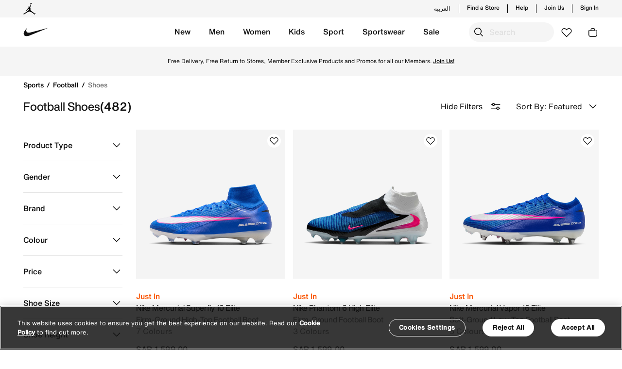

--- FILE ---
content_type: text/html;charset=UTF-8
request_url: https://www.nike.sa/en/sports/football/shoes
body_size: 52135
content:
<!DOCTYPE html>
<html lang="en"
dir="ltr"
data-locale="en_KE"
data-locale-lang="EN"
data-country="KE"
class="js-html"
>
<head>
<meta charset=UTF-8 />

<meta http-equiv="x-ua-compatible" content="ie=edge" />

<meta name="viewport" content="width=device-width, initial-scale=1, maximum-scale=1, user-scalable=0" />





<meta property="al:ios:url" content="https://www.nike.sa/" />
<meta property="al:ios:app_store_id" content="6444790147" />
<meta property="al:ios:app_name" content="Nike: Shoes, apparel, fashion" />
<meta name="apple-itunes-app" content="app-id=6444790147, app-argument="/>
<meta property="al:android:url" content="https://www.nike.sa/" />
<meta property="al:android:package" content="com.nikeme.android" />
<meta property="al:android:app_name" content="Nike: Shoes, apparel, fashion" />
<meta name="google-play-app" content="app-id=com.nikeme.android" />
<meta property="al:web:should_fallback" content="true" />











   <title>Nike Football Shoes | Buy Nike Football Boots | in Riyadh, KSA</title>
   <meta name="description" content="Buy Nike Football Shoes, Nike Football Boots In Riyadh, Jeddah, KSA. ✓Official Nike Store ✓High-Performance Traction ✓Lightweight Fit For Speed ✓Durable Control Upper."/>


<meta name="keywords" content="Nike"/>
<meta name="title" content="Nike Football Shoes | Buy Nike Football Boots | in Riyadh, KSA"/>



    
    
    
        <meta property="og:image" content="https://www.nike.sa/dw/image/v2/BDVB_PRD/on/demandware.static/-/Sites-akeneo-master-catalog/default/dw3e4e3a65/nk/5f7/7/f/a/9/8/5f77fa98_433d_4bd7_a762_967b6fab8f01.jpg">
    

    
    
    
        <meta property="og:image:alt" content="Football Shoes-Nike, Nike Mercurial Superfly 10 Elite, Firm-Ground High-Top Football Boot">
    

    
    
    
        <meta property="twitter:image:alt" content="Football Shoes-Nike, Nike Mercurial Superfly 10 Elite, Firm-Ground High-Top Football Boot">
    

    
    
    
        <meta name="robots" content="index, follow">
    

    
    
    
        <meta property="og:description" content="Buy Nike Football Shoes, Nike Football Boots In Riyadh, Jeddah, KSA. ✓Official Nike Store ✓High-Performance Traction ✓Lightweight Fit For Speed ✓Durable Control Upper.">
    

    
    
    
        <meta property="og:image:secure_url" content="https://www.nike.sa/dw/image/v2/BDVB_PRD/on/demandware.static/-/Sites-akeneo-master-catalog/default/dw3e4e3a65/nk/5f7/7/f/a/9/8/5f77fa98_433d_4bd7_a762_967b6fab8f01.jpg">
    

    
    
    
        <meta property="twitter:image" content="https://www.nike.sa/dw/image/v2/BDVB_PRD/on/demandware.static/-/Sites-akeneo-master-catalog/default/dw3e4e3a65/nk/5f7/7/f/a/9/8/5f77fa98_433d_4bd7_a762_967b6fab8f01.jpg">
    







<meta property="og:locale" content="en_SA"/>
<meta property="og:type" content="website" />
<meta property="og:url" content="https://www.nike.sa/en/sports/football/shoes"/>
<meta property="og:title" content="Nike Football Shoes | Buy Nike Football Boots | in Riyadh, KSA"/>
<meta property="og:description" content="Buy Nike Football Shoes, Nike Football Boots In Riyadh, Jeddah, KSA. ✓Official Nike Store ✓High-Performance Traction ✓Lightweight Fit For Speed ✓Durable Control Upper."/>
<meta property="og:site_name" content="Nike"/>


<meta property="og:video" content="null" />
<meta property="og:video:secure_url" content="null" />

<meta property="og:video:width" content="400" />
<meta property="og:video:height" content="300" />

<meta property="og:image:height" content="600" />
<meta property="og:image:width" content="1200" />
<meta property="fb:app_id" content="215958821354416"/>


<meta property="twitter:card" content="summary_large_image" />
<meta name="twitter:site" content="@Nike"/>
<meta name="twitter:creator" content="@Nike"/>
<meta property="twitter:url" content="https://www.nike.sa/en/sports/football/shoes" />
<meta property="twitter:title" content="Nike Football Shoes | Buy Nike Football Boots | in Riyadh, KSA">
<meta property="twitter:description" content="Buy Nike Football Shoes, Nike Football Boots In Riyadh, Jeddah, KSA. ✓Official Nike Store ✓High-Performance Traction ✓Lightweight Fit For Speed ✓Durable Control Upper." />




<link rel="preload" href="/on/demandware.static/Sites-Nike_SA-Site/-/default/dwaa3562fc/fonts/icons/iconfont.woff2" as="font" type="font/woff2" crossorigin />


<link rel="stylesheet" href="/on/demandware.static/Sites-Nike_SA-Site/-/en_KE/v1768695676438/css/global.css" />

    <link rel="stylesheet" href="/on/demandware.static/Sites-Nike_SA-Site/-/en_KE/v1768695676438/css/search.css"  />





    


<link rel="alternate icon" href="/on/demandware.static/Sites-Nike_SA-Site/-/default/dw170d56ef/favicons/favicon-white.ico" />
<link rel="apple-touch-icon" href="/on/demandware.static/Sites-Nike_SA-Site/-/default/dwb682202e/favicons/apple-touch-icon-white.png" />
<link rel="icon" sizes="192x192" href="/on/demandware.static/Sites-Nike_SA-Site/-/default/dwad2d6e20/favicons/android-icon-192x192-white.png" />
<link rel="icon" sizes="128x128" href="/on/demandware.static/Sites-Nike_SA-Site/-/default/dw20dba4d4/favicons/android-icon-128x128-white.png" />
<link rel="apple-touch-icon" sizes="76x76" href="/on/demandware.static/Sites-Nike_SA-Site/-/default/dw7d780570/favicons/apple-touch-icon-76x76-precomposed-white.png" />
<link rel="apple-touch-icon" sizes="120x120" href="/on/demandware.static/Sites-Nike_SA-Site/-/default/dw178efb4e/favicons/apple-touch-icon-120x120-precomposed-white.png" />
<link rel="apple-touch-icon" sizes="152x152" href="/on/demandware.static/Sites-Nike_SA-Site/-/default/dwadc854e7/favicons/apple-touch-icon-152x152-precomposed-white.png" />


<link rel="manifest" href="/on/demandware.static/Sites-Nike_SA-Site/-/default/dw7e4a887f/favicons/site.webmanifest" />
<meta name="msapplication-TileColor" content="#ffffff" />
<meta name="theme-color" content="#ffffff" />



    <meta name="google-site-verification" content="6WCh_Oo8KtxfEP27mV0M33XDeN7Efgf_YP5VgPuMklc" />




    



    <!-- Google Tag Manager -->
    <script >(function(w,d,s,l,i){w[l]=w[l]||[];w[l].push({'gtm.start':
    new Date().getTime(),event:'gtm.js'});var f=d.getElementsByTagName(s)[0],
    j=d.createElement(s),dl=l!='dataLayer'?'&l='+l:'';j.async=true;j.src=
    'https://www.googletagmanager.com/gtm.js?id='+i+dl;f.parentNode.insertBefore(j,f);
    })(window,document,'script','dataLayer','GTM-TP4G77M');</script>
    <!-- End Google Tag Manager -->






    <script>
        (function(b,r,a,n,c,h,_,s,d,k){if(!b[n]||!b[n]._q){for(;s<_.length;)c(h,_[s++]);d=r.createElement(a);d.async=1;d.src="https://cdn.branch.io/branch-latest.min.js";k=r.getElementsByTagName(a)[0];k.parentNode.insertBefore(d,k);b[n]=h}})(window,document,"script","branch",function(b,r){b[r]=function(){b._q.push([r,arguments])}},{_q:[],_v:1},"addListener applyCode autoAppIndex banner closeBanner closeJourney creditHistory credits data deepview deepviewCta first getCode init link logout redeem referrals removeListener sendSMS setBranchViewData setIdentity track validateCode trackCommerceEvent logEvent disableTracking".split(" "), 0);
        branch.init("key_live_mjHC7pRMhiegspa1lfHrZbmeAtpFXj6J");
    </script>




    <!-- OneTrust Cookies Consent Notice start for nike.sa -->
 
<script src="https://cdn.cookielaw.org/scripttemplates/otSDKStub.js" data-document-language="true" type="text/javascript" charset="UTF-8" data-domain-script="0f192319-bae9-47af-a02d-e93f7f36334d" ></script>
<script type="text/javascript">
function OptanonWrapper() { }
</script>
<!-- OneTrust Cookies Consent Notice end for nike.sa -->



    <style type='text/css'>
    [lang=en] .offlineSupportUI .fieldList::before {
        content: "Our Client Advisors will be delighted to answer your questions from Sunday to Thursday, between 9AM to 6PM.";
    }
    [lang=ar] .offlineSupportUI .fieldList::before {
        content: "سيسعد موظفونا بالرد على جميع أسئلتكم واستفساراتكم من الأحد إلى الخميس، من الساعة ٩ صباحًا إلى الساعة ٦ مساءً.";
    }
</style>


        
        <link rel="alternate" hreflang="en-ae" href="https://www.nike.ae/en/sports/football/shoes" />
    
        <link rel="alternate" hreflang="ar-ae" href="https://www.nike.ae/ar/sports/football/shoes" />
    
        <link rel="alternate" hreflang="en-sa" href="https://www.nike.sa/en/sports/football/shoes" />
    
        <link rel="alternate" hreflang="ar-sa" href="https://www.nike.sa/ar/sports/football/shoes" />
    
        <link rel="alternate" hreflang="en-qa" href="https://www.nike.qa/en/sports/football/shoes" />
    
        <link rel="alternate" hreflang="ar-qa" href="https://www.nike.qa/ar/sports/football/shoes" />
    
        <link rel="alternate" hreflang="en-kw" href="https://www.nike.com.kw/en/sports/football/shoes" />
    
        <link rel="alternate" hreflang="ar-kw" href="https://www.nike.com.kw/ar/sports/football/shoes" />
    

    



<!-- dwMarker="content" dwContentID="80667d0a08d9fa8bcf29f56972" -->
<style>
[data-pagename="sports-lockerroom"].page,
[data-pagename="running"].page,
[data-pagename="football"].page,
[data-pagename="phantom"].page,
[data-pagename="tiempo"].page,
[data-pagename="mercurial"].page,
[data-pagename="mind"].page,
[data-pagename="air_max"].page { .b-headertop__inner, .b-topbanner {
  background-color: #111 !important;
}
}
</style>
<style>
[data-pagename="sports-lockerroom"],
[data-pagename="running"],
[data-pagename="football"],
[data-pagename="phantom"],
[data-pagename="tiempo"],
[data-pagename="mercurial"],
[data-pagename="mind"].page,
[data-pagename="air_max"]{
.js-megamenu,
.b-megamenu__dropdown.show,
.b-headertop__inner,
.b-topbanner,
.dropdown-menu.dropdown-menu-right,
.b-header,
.b-megasubmenu.b-megamenu__dropdown,
.b-megamenu__close-btn,
.b-megamenu .b-megasubmenu,
.b-headerbanner .slick-slider .slick-prev:hover,
.b-headerbanner .slick-slider .slick-next:hover,
.b-clphead,
.smart-banner {
    background-color: #1f1f21 !important;
}

.b-megamenu__item .b-megamenu__link,
.b-megasubmenu__link:hover,
.b-megasubmenu__link,
.b-megasubmenu__link-text,
.b-headertop__content a,
.b-header__actionmenu-btn,
.b-topbanner,
.b-header__usermenu .icon,
.b-megamenu-btntoggle__text,
.b-megamenu-btntoggle__icon,
.b-megamenu__close-btn,
.b-megamenu__back,
.b-utilmenu__link,
.b-headerbanner .slick-slider .slick-prev::before,
.b-headerbanner .slick-slider .slick-next::before,
.smart-banner__imgTextBtn-txt,
.b-clphead,
.b-headsubcats__link,
.b-headsubcats a,
.b-megamenu__login-message,
.b-megamenu__login-message a,
.smart-banner__close-content,
.b-header-language-selector .b-langselector__link,
.b-topbanner__inner a,
.b-megamenu__arrowtoggle {
    color: #fff !important;
}

.b-megamenu__item.show .b-megamenu__link {
    border-color: #fff !important;
}

.b-mainsearch__input.form-control {
    border: 1px solid #fff;
}

.b-mainsearch__btn-search:hover {
background: transparent;
}

.mobile-logo-language-selector .b-header__logo-link, .b-mainsearch__formholder:not(.m-active) .b-header__logo-link, .b-logolist__link, .b-utilmenu__item-store-icon, .smart-banner__imgTextBtn-img img {
    filter: invert(1);
}

@media screen and (min-width: 1024px) {
.b-mainsearch__formholder:not(.m-active) .b-mainsearch__input.form-control::placeholder,
.b-mainsearch__formholder:not(.m-active) .b-mainsearch__btn-search::before {
color: #fff !important;
}
.b-mainsearch__formholder:not(.m-active) .b-mainsearch__input.form-control {
    background-color: #111 !important;
}
.b-mainsearch__input.form-control {
    border: 1px solid #111;
}
}
</style>
<!-- END_dwmarker -->







<!--[if gt IE 9]><!-->
<script>//common/scripts.isml</script>
<script>
    window.RESOURCE = {
        namePaymentCreditcard: "Card",
        labelOrderEwallet: "Gift Card",
        labelOrderTabbyInstallments: "Tabby: Pay in 4. No interest, no fees.",
        labelOrderTabbyPayLater: "Tabby - Pay Later",
        labelOrderCOD: "Cash On Delivery",
        labelFee: "Fee",
        discountMsg: "Discount",
        countries: {
            ae: "United Arab Emirates",
            kw: "Kuwait",
            om: "Oman",
            qa: "Qatar",
            sa: "Saudi Arabia"
        }
    };
    window.URLS = {
        home: "https://www.nike.sa/en/home",
        cart: "https://www.nike.sa/en/cart"
    };
    window.siteSettings = {
        locale: "en_KE",
        currencyCode: "SAR"
    };
</script>

<style>
    :root {
        --resource-common-watch: ' Watch';
        --resource-livechat-welcome: ' Hello! How can we help you today?';
        --resource-checkout-applepay-paywith: ' Pay with';
        --resource-preferences-symbol-required:  "*"
    }
</style>

<script defer src="/on/demandware.static/Sites-Nike_SA-Site/-/en_KE/v1768695676438/js/main.js"></script>


    <script defer src="/on/demandware.static/Sites-Nike_SA-Site/-/en_KE/v1768695676438/js/search.js" 
        >
    </script>



    

<script>pageDataLayer = {"site":"Nike","orderConfirmationPage":false,"pageIsArticle":false,"pageIsProductSection":false,"pageIsSection":false,"currencyCode":"SAR","pageReferrerUrl":"null","pageTemplate":"Search-Show","pagePath":"/on/demandware.store/Sites-Nike_SA-Site/en_KE/Search-Show?cgid=nk_sports_football_shoes","pageUrl":"https://www.nike.sa/on/demandware.store/Sites-Nike_SA-Site/en_KE/Search-Show?cgid=nk_sports_football_shoes","fantasticProvenceCulture":"en_ke","ISOA3":"KEN","pageDataMoeEvents":[{"eventName":"plp_view","eventData":{"plp_gender":"","plp_category":"Football","plp_subcategory":"Shoes","plp_sports":"","primary_categoryid":"nk_sports_football_shoes","URL":"https://www.nike.sa/en/sports/football/shoes"}}],"SearchQuery":"","currentPage":"search","customEvents":{"clickEvent":{"event":"[data-gtm-event-name]","eventValue":0},"topNavClick":{"event":"GAEvent7","eventCategory":"nav - top nav","eventAction":"[click url]","eventLabel":"[click text]","eventValue":0},"languageSelector":{"event":"GAEvent142","eventCategory":"nav - footer","eventAction":"click","eventLabel":"[click text]","eventValue":0},"languageSelectorPopup":{"event":"GAEvent143","eventCategory":"language-pop-up","eventAction":"selected","eventLabel":"[click text]","eventValue":0},"miniCartClick":{"event":"GAEvent49","eventCategory":"mini cart","eventAction":"interaction - clicked","eventLabel":"clicked","eventValue":0},"miniCartRemove":{"event":"GAEvent52","eventCategory":"mini cart","eventAction":"interaction - remove","eventLabel":"[product id] || [product sku]","eventValue":0},"miniCartEdit":{"event":"GAEvent53","eventCategory":"mini cart","eventAction":"interaction - edit","eventLabel":"[product id] || [product sku]","eventValue":0},"miniCartChangeQuantity":{"event":"GAEvent54","eventCategory":"mini cart","eventAction":"interaction - quantity","eventLabel":"[product id] || [product sku] || [quantity]","eventValue":0},"viewBag":{"event":"GAEvent50","eventCategory":"mini cart","eventAction":"interaction - view bag","eventLabel":"clicked","eventValue":0},"checkoutSecurely":{"event":"GAEvent51","eventCategory":"mini cart","eventAction":"interaction - checkout securely","eventLabel":"clicked","eventValue":0},"checkoutSecurelyCart":{"event":"GAEvent134","eventCategory":"cart","eventAction":"checkout securely","eventLabel":"clicked","eventValue":0},"liveChatShow":{"event":"GAEvent111","eventCategory":"live chat","eventAction":"interaction - clicked","eventLabel":"clicked","eventValue":0},"liveChatSubmit":{"event":"GAEvent112","eventCategory":"live chat","eventAction":"interaction - form submit","eventLabel":"clicked","eventValue":0},"errorPageShow":{"event":"GA_NI_Event115","eventCategory":"technical error","eventAction":"[error code]","eventLabel":"url","eventValue":0},"searchSuggestions":{"event":"GAEvent105","eventCategory":"search","eventAction":"interaction - select","eventLabel":"[search query] || [method] || [selected query]","eventValue":0},"searchNoResults":{"event":"GAEvent106","eventCategory":"search","eventAction":"no results","eventLabel":"[search query]","eventValue":0},"couponValidationError":{"event":"GAEvent114","eventCategory":"promo code","eventAction":"validation error","eventLabel":"[discount code] || [coupon error]","eventValue":0},"footerSubscribe":{"event":"GAEvent5","eventCategory":"nav - footer","eventAction":"interaction - email subscribe","eventLabel":"[gender]","eventValue":0},"ncRegistration":{"event":"nc_account_registration","email":"[customer_email]","userid":"[customer_id]","first_name":"[customer_first_name]","last_name":"[customer_last_name]","gender":"[customer_gender]","mobile_number":"[customer_phone]","newsletter_subscribed":"[newsletter_subscribed]"},"ncSocialRegistration":{"event":"nc_social_registration","email":"[customer_email]","userid":"[customer_id]","gender":"[customer_gender]"},"ncAccountUpdate":{"event":"nc_account_update","email":"[customer_email]","userid":"[customer_id]","mobile_number":"[customer_phone]"},"ncLogout":{"event":"nc_logout","email":"[customer_email]","userid":"[customer_id]"},"ncLogin":{"event":"nc_login","email":"[customer_email]","userid":"[customer_id]"},"footerLinksClick":{"event":"GAEvent4","eventCategory":"nav - footer","eventAction":"[page url] || [click url]","eventLabel":"[click text]","eventValue":0},"headerTopNav":{"event":"GAEvent2","eventCategory":"nav - mega menu","eventAction":"[click url]","eventLabel":"[click text]","eventValue":0},"flyOutMenuClick":{"event":"GAEvent3","eventCategory":"nav - fly out menu","eventAction":"click","eventLabel":"[menu location]","eventValue":0},"contentBannerClick":{"event":"GAEvent1","eventCategory":"nav - content","eventAction":"[page url] || [content asset name]","eventLabel":"[image url] || [live date] || [click text]","eventValue":0},"ncEmailSubscription":{"event":"nc_email_subscription","email":"[customer_email]","gender":"[customer_gender]","birthDate":"[customer_birth_date]"},"cookieBar":{"event":"GA_NI_Event118","eventCategory":"cookie - bar","eventAction":"view","eventLabel":"view","eventValue":0},"cookieBarClick":{"event":"GAEvent119","eventCategory":"cookie - bar","eventAction":"click","eventLabel":"[action]","eventValue":0},"myAccountViewOrder":{"event":"GAEvent121","eventCategory":"my account","eventAction":"view order","eventLabel":"click","eventValue":0},"myAccountViewReturnExchange":{"event":"GAEvent122","eventCategory":"my account","eventAction":"returns and exchanges","eventLabel":"request return or exchange","eventValue":0},"myAccountCreateReturnExchange":{"event":"GAEvent123","eventCategory":"my account","eventAction":"returns and exchanges","eventLabel":"create request","eventValue":0},"myAccountRequestReturnExchange":{"event":"GAEvent124","eventCategory":"my account","eventAction":"reason for return","eventLabel":"create request","eventValue":0},"myAccountReturnExchangeLearnMore":{"event":"GAEvent125","eventCategory":"my account","eventAction":"returns and exchanges","eventLabel":"Learn more","eventValue":0},"myAccountCancelOrder":{"event":"GAEvent126","eventCategory":"my account","eventAction":"cancel order","eventLabel":"click","eventValue":0},"myAccountCancelOrderReason":{"event":"GAEvent127","eventCategory":"my account","eventAction":"reason for cancellation","eventLabel":"[cancellation reason]","eventValue":0},"myAccountSignOut":{"event":"GAEvent128","eventCategory":"my account","eventAction":"sign out","eventLabel":"click","eventValue":0},"checkoutLoginRememberMe":{"event":"GAEvent137","eventCategory":"Checkout-Login","eventAction":"Remember me","eventLabel":"click","eventValue":0},"cookieView":{"event":"GAEvent115","eventCategory":"cookie - bar","eventAction":"view","eventLabel":"view","eventValue":0},"cookieClick":{"event":"GAEvent116","eventCategory":"cookie - bar","eventAction":"click","eventLabel":"[action]","eventValue":0},"myAccountRefundType":{"event":"GAEvent129","eventCategory":"Returns","eventAction":"refund type","eventLabel":"[Option type]","eventValue":0},"moeWishlistItemadded":{"event":"moe_favorite_itemadded"},"moeFavoriteItemremoved":{"event":"moe_favorite_itemremoved"},"moeUserSaveInterest":{"event":"moe_user_intrests"},"deleteAccountNike":{"event":"GAEventDelAcct","eventCategory":"account_settings","eventAction":"account_delete_click","eventLabel":"[user_id]","eventValue":0},"preferedSizeAccount":{"event":"GAEventOnbSizes","eventCategory":"account_settings","eventAction":"onboarding - size","eventLabel":"[shoe_size]","eventValue":0},"preferedGenderAccount":{"event":"GAEventOnbGender","eventCategory":"account_settings","eventAction":"onboarding - gender","eventLabel":"[gender]","eventValue":0},"myAccountJoinUs":{"event":"GAEventJoinUsClick","eventCategory":"nike_membership","eventAction":"join_us","eventLabel":"clicked","eventValue":0},"fitnessChallengeRegPageViewed":{"event":"GAEventFitnessChallengeRegPageViewed","eventCategory":"fitness_challenge_reg","eventAction":"registration_page_viewed","eventLabel":"[series_title] || [event_title] || [event_date] || [event_location] || [region] || [device_type] || [phone_number] || [age] || [gender] || [email_id] || [first_and_last_name] || [membership_id] || [reg_submitted_Y/N]","eventValue":0},"fitnessChallengeRegSubmitted":{"event":"GAEventFitnessChallengeRegSubmitted","eventCategory":"fitness_challenge_reg","eventAction":"registration_submitted","eventLabel":"[series_title] || [event_title] || [event_date] || [event_location] || [region] || [device_type] || [phone_number] || [age] || [gender] || [email_id] || [first_and_last_name] || [membership_id] || [reg_submitted_Y/N]","eventValue":0},"searchProductClick":{"event":"GAEventSearchProductClick","eventCategory":"search","eventAction":"interaction - select_clicks","eventLabel":"[search_term] || [language] || [region] || [landing_url] || [product_id]","eventValue":0},"searchProductImpression":{"event":"GAEventSearchProductImpression","eventCategory":"search","eventAction":"interaction - select_impression","eventLabel":"[search_term] || [language] || [region] || [landing_url] || [product_id]","eventValue":0},"sortOption":{"event":"GAEvent8","eventCategory":"plp","eventAction":"sort","eventLabel":"[field sorted by]","eventValue":0},"clearAll":{"event":"GAEvent11","eventCategory":"plp","eventAction":"filter clear all","eventLabel":"clicked","eventValue":0},"hideFilter":{"event":"GAEvent12","eventCategory":"plp","eventAction":"hide filter","eventLabel":"clicked","eventValue":0},"showMore":{"event":"GAEvent13","eventCategory":"plp","eventAction":"pagination","eventLabel":"clicked","eventValue":0},"gridSize":{"event":"GAEvent14","eventCategory":"plp","eventAction":"view x per page","eventLabel":"[x]","eventValue":0},"rowSize":{"event":"GAEvent15","eventCategory":"plp","eventAction":"grid view","eventLabel":"[grid view]","eventValue":0},"plpAddToWishlist":{"event":"GAEvent16","eventCategory":"plp","eventAction":"add to wishlist","eventLabel":"[product id]","eventValue":0},"plpBackToTop":{"event":"GAEvent17","eventCategory":"plp","eventAction":"back to top","eventLabel":"applied","eventValue":0},"plpApplyFilter":{"event":"GAEvent9","eventCategory":"plp","eventAction":"filter applied","eventLabel":"[filter category] || [filter selection]","eventValue":0},"plpRemoveFilter":{"event":"GAEvent10","eventCategory":"plp","eventAction":"filter removed","eventLabel":"[filter category] || [filter selection]","eventValue":0}}};</script>

<!--<![endif]-->

<link rel="canonical" href="https://www.nike.sa/en/sports/football/shoes"/>

<script type="text/javascript">//<!--
/* <![CDATA[ (head-active_data.js) */
var dw = (window.dw || {});
dw.ac = {
    _analytics: null,
    _events: [],
    _category: "",
    _searchData: "",
    _anact: "",
    _anact_nohit_tag: "",
    _analytics_enabled: "true",
    _timeZone: "Asia/Dubai",
    _capture: function(configs) {
        if (Object.prototype.toString.call(configs) === "[object Array]") {
            configs.forEach(captureObject);
            return;
        }
        dw.ac._events.push(configs);
    },
	capture: function() { 
		dw.ac._capture(arguments);
		// send to CQ as well:
		if (window.CQuotient) {
			window.CQuotient.trackEventsFromAC(arguments);
		}
	},
    EV_PRD_SEARCHHIT: "searchhit",
    EV_PRD_DETAIL: "detail",
    EV_PRD_RECOMMENDATION: "recommendation",
    EV_PRD_SETPRODUCT: "setproduct",
    applyContext: function(context) {
        if (typeof context === "object" && context.hasOwnProperty("category")) {
        	dw.ac._category = context.category;
        }
        if (typeof context === "object" && context.hasOwnProperty("searchData")) {
        	dw.ac._searchData = context.searchData;
        }
    },
    setDWAnalytics: function(analytics) {
        dw.ac._analytics = analytics;
    },
    eventsIsEmpty: function() {
        return 0 == dw.ac._events.length;
    }
};
/* ]]> */
// -->
</script>
<script type="text/javascript">//<!--
/* <![CDATA[ (head-cquotient.js) */
var CQuotient = window.CQuotient = {};
CQuotient.clientId = 'bdvb-Nike_SA';
CQuotient.realm = 'BDVB';
CQuotient.siteId = 'Nike_SA';
CQuotient.instanceType = 'prd';
CQuotient.locale = 'en_KE';
CQuotient.fbPixelId = '__UNKNOWN__';
CQuotient.activities = [];
CQuotient.cqcid='';
CQuotient.cquid='';
CQuotient.cqeid='';
CQuotient.cqlid='';
CQuotient.apiHost='api.cquotient.com';
/* Turn this on to test against Staging Einstein */
/* CQuotient.useTest= true; */
CQuotient.useTest = ('true' === 'false');
CQuotient.initFromCookies = function () {
	var ca = document.cookie.split(';');
	for(var i=0;i < ca.length;i++) {
	  var c = ca[i];
	  while (c.charAt(0)==' ') c = c.substring(1,c.length);
	  if (c.indexOf('cqcid=') == 0) {
		CQuotient.cqcid=c.substring('cqcid='.length,c.length);
	  } else if (c.indexOf('cquid=') == 0) {
		  var value = c.substring('cquid='.length,c.length);
		  if (value) {
		  	var split_value = value.split("|", 3);
		  	if (split_value.length > 0) {
			  CQuotient.cquid=split_value[0];
		  	}
		  	if (split_value.length > 1) {
			  CQuotient.cqeid=split_value[1];
		  	}
		  	if (split_value.length > 2) {
			  CQuotient.cqlid=split_value[2];
		  	}
		  }
	  }
	}
}
CQuotient.getCQCookieId = function () {
	if(window.CQuotient.cqcid == '')
		window.CQuotient.initFromCookies();
	return window.CQuotient.cqcid;
};
CQuotient.getCQUserId = function () {
	if(window.CQuotient.cquid == '')
		window.CQuotient.initFromCookies();
	return window.CQuotient.cquid;
};
CQuotient.getCQHashedEmail = function () {
	if(window.CQuotient.cqeid == '')
		window.CQuotient.initFromCookies();
	return window.CQuotient.cqeid;
};
CQuotient.getCQHashedLogin = function () {
	if(window.CQuotient.cqlid == '')
		window.CQuotient.initFromCookies();
	return window.CQuotient.cqlid;
};
CQuotient.trackEventsFromAC = function (/* Object or Array */ events) {
try {
	if (Object.prototype.toString.call(events) === "[object Array]") {
		events.forEach(_trackASingleCQEvent);
	} else {
		CQuotient._trackASingleCQEvent(events);
	}
} catch(err) {}
};
CQuotient._trackASingleCQEvent = function ( /* Object */ event) {
	if (event && event.id) {
		if (event.type === dw.ac.EV_PRD_DETAIL) {
			CQuotient.trackViewProduct( {id:'', alt_id: event.id, type: 'raw_sku'} );
		} // not handling the other dw.ac.* events currently
	}
};
CQuotient.trackViewProduct = function(/* Object */ cqParamData){
	var cq_params = {};
	cq_params.cookieId = CQuotient.getCQCookieId();
	cq_params.userId = CQuotient.getCQUserId();
	cq_params.emailId = CQuotient.getCQHashedEmail();
	cq_params.loginId = CQuotient.getCQHashedLogin();
	cq_params.product = cqParamData.product;
	cq_params.realm = cqParamData.realm;
	cq_params.siteId = cqParamData.siteId;
	cq_params.instanceType = cqParamData.instanceType;
	cq_params.locale = CQuotient.locale;
	
	if(CQuotient.sendActivity) {
		CQuotient.sendActivity(CQuotient.clientId, 'viewProduct', cq_params);
	} else {
		CQuotient.activities.push({activityType: 'viewProduct', parameters: cq_params});
	}
};
/* ]]> */
// -->
</script>
<!-- Demandware Apple Pay -->

<style type="text/css">ISAPPLEPAY{display:inline}.dw-apple-pay-button,.dw-apple-pay-button:hover,.dw-apple-pay-button:active{background-color:black;background-image:-webkit-named-image(apple-pay-logo-white);background-position:50% 50%;background-repeat:no-repeat;background-size:75% 60%;border-radius:5px;border:1px solid black;box-sizing:border-box;margin:5px auto;min-height:30px;min-width:100px;padding:0}
.dw-apple-pay-button:after{content:'Apple Pay';visibility:hidden}.dw-apple-pay-button.dw-apple-pay-logo-white{background-color:white;border-color:white;background-image:-webkit-named-image(apple-pay-logo-black);color:black}.dw-apple-pay-button.dw-apple-pay-logo-white.dw-apple-pay-border{border-color:black}</style>


   <script type="application/ld+json">
        {"@context":"http://schema.org/","@type":"ItemList","itemListElement":[{"@type":"ListItem","position":1,"url":"https://www.nike.sa/en/mercurial-superfly-10-elite-firm-ground-high-top-football-boot/NKFQ1454-446.html"},{"@type":"ListItem","position":2,"url":"https://www.nike.sa/en/phantom-6-high-elite-firm-ground-football-boot/NKHJ2147-446.html"},{"@type":"ListItem","position":3,"url":"https://www.nike.sa/en/mercurial-vapor-16-elite-soft-ground-low-top-football-boot/NKFQ8688-446.html"},{"@type":"ListItem","position":4,"url":"https://www.nike.sa/en/mercurial-vapor-16-elite-firm-ground-low-top-football-boot/NKFQ1457-446.html"},{"@type":"ListItem","position":5,"url":"https://www.nike.sa/en/phantom-6-low-elite-firm-ground-football-boot/NKHJ2146-446.html"},{"@type":"ListItem","position":6,"url":"https://www.nike.sa/en/mercurial-superfly-10-academy-multi-ground-high-top-football-boot/NKFQ1456-446.html"},{"@type":"ListItem","position":7,"url":"https://www.nike.sa/en/jr.-mercurial-vapor-16-pro-younger%2Folder-kids-firm-ground-low-top-football-boot/NKHF5448-446.html"},{"@type":"ListItem","position":8,"url":"https://www.nike.sa/en/jr.-phantom-6-low-pro-older-kids-multi-ground-football-boot/NKHM9204-446.html"},{"@type":"ListItem","position":9,"url":"https://www.nike.sa/en/tiempo-legend-se-firm-ground-low-top-soccer-cleats/NKIF4388-100.html"},{"@type":"ListItem","position":10,"url":"https://www.nike.sa/en/tiempo-legend-se-indoor%2Fcourt-low-top-soccer-shoes/NKIF4389-100.html"},{"@type":"ListItem","position":11,"url":"https://www.nike.sa/en/mercurial-vapor-16-elite-firm-ground-low-top-soccer-cleats/NKIO1555-800.html"},{"@type":"ListItem","position":12,"url":"https://www.nike.sa/en/united-mercurial-superfly-10-elite-firm-ground-high-top-football-boot/NKIB2472-600.html"}],"name":"Football Shoes"}
    </script>



   <script type="application/ld+json">
        {"@context":"https://schema.org","@type":"BreadcrumbList","itemListElement":[{"@type":"ListItem","position":1,"name":"Home","item":"https://www.nike.sa/en/home"},{"@type":"ListItem","position":2,"name":"Sports","item":"https://www.nike.sa/on/demandware.store/Sites-Nike_SA-Site/en_KE/%2fen%2fsports"},{"@type":"ListItem","position":3,"name":"Football","item":"https://www.nike.sa/on/demandware.store/Sites-Nike_SA-Site/en_KE/%2fen%2fsports%2ffootball"},{"@type":"ListItem","position":4,"name":"Shoes","item":"https://www.nike.sa/on/demandware.store/Sites-Nike_SA-Site/en_KE/%2fen%2fsports%2ffootball%2fshoes"}]}
    </script>


</head>
<body class="l-body" data-page-id="search" data-guestonly-flow="true">




    <!-- Google Tag Manager (noscript) -->
    <noscript><iframe src="https://www.googletagmanager.com/ns.html?id=GTM-TP4G77M"
    height="0" width="0" style="display:none;visibility:hidden"></iframe></noscript>
    <!-- End Google Tag Manager (noscript) -->




<div class="b-page page js-page "
data-action="Search-Show"
data-querystring="cgid=nk_sports_football_shoes"
data-pagename="search"
data-pagecategory="nk_sports_football_shoes"


>

































<div class="smart-banner-mobile d-md-none js-smart-banner-mobile d-none">
    
	
	<div class="content-asset"><!-- dwMarker="content" dwContentID="5b8dcd75d1e0ffd44a581f102b" -->
		<div class="alert  fade show smart-banner" role="alert"><button aria-label="Close" class="close smart-banner__close js-smart-banner-btn" data-dismiss="alert" type="button"><span aria-hidden="true" class="smart-banner__close-content">&times;</span></button>
<div class="smart-banner__imgTextBtn">
<div class="smart-banner__imgTextBtn-img"><img alt="nike-logo" src="https://www.nike.sa/on/demandware.static/-/Library-Sites-NikeSharedLibrary/default/dw7241c1c8/nike%20.svg" title="nike" /></div>

<div class="smart-banner__imgTextBtn-txt">
<p class="smart-banner__imgTextBtn-txt--one">THE NIKE APP IS HERE!</p>

<div class="smart-banner__imgTextBtn-txt--twobtn">
<p class="smart-banner__imgTextBtn-txt--two pr-3">Shop Sportswear and Sneakers</p>

<div class="smart-banner__imgTextBtn-mainbtn"><a class="smart-banner__imgTextBtn-btn" href="https://69abj.app.link/nike-app-download" target="_blank" rel="nofollow">Open</a></div>
</div>
</div>
</div>
</div>
	</div> <!-- End content-asset -->



</div>
<div class="b-headertop js-headertop h-hidden-md-down"
    data-moe-cmp="header"
    data-moe-paired-cmp-el=".js-header"
>
    <div class="b-headertop__inner">
        <div class="b-headertop__content">
            <div class="b-headertop__logo b-logolist">
                <!-- dwMarker="content" dwContentID="1b360381907ee05a3751c603eb" -->
<a class="b-logolist__link" href="https://www.nike.sa/en/jordan.html"
    data-gtm-click="topNavClick" 
    data-gtm-event-action="[click url]"
    data-gtm-event-label="Jordan logo"
>
   <img class="b-logolist__img" src="https://www.nike.sa/on/demandware.static/-/Library-Sites-NikeSharedLibrary/default/dw2170b187/images/global/jordan.svg" alt="Jordan" />
</a>

<style>
@media only screen and (min-width: 1300px) {
	.primary-images-sectionrow .carousel-item.active img {
		object-fit: contain;
	}
}

</style>
<!-- END_dwmarker -->


            </div>
            <div class="b-usermenu">
                <div class="b-header-language-selector">
                    
    <div class="b-langselector">
        
            <a
                class="b-langselector__link b-countryselector__link js-country-selector__link m-disabled"
                href="#" 
                data-locale="en_SA"
                data-lang="EN"
                data-currency-code="SAR"
                data-gtm-click="languageSelector"
                data-gtm-event-action="click"
                data-gtm-event-label="English"
                data-moe-click="language_update"
                data-moe-user-attr="[language|new_lang]"
                data-moe-template='{
                    "new_lang": "[this|attr:data-lang]",
                    "prev_lang": "[siblings:.m-disabled|attr:data-lang]"
                }'
            >
                <span>English</span>
            </a>
        
            <a
                class="b-langselector__link b-countryselector__link js-country-selector__link "
                href="#" 
                data-locale="ar_SA"
                data-lang="AR"
                data-currency-code="SAR"
                data-gtm-click="languageSelector"
                data-gtm-event-action="click"
                data-gtm-event-label="English"
                data-moe-click="language_update"
                data-moe-user-attr="[language|new_lang]"
                data-moe-template='{
                    "new_lang": "[this|attr:data-lang]",
                    "prev_lang": "[siblings:.m-disabled|attr:data-lang]"
                }'
            >
                <span>العربية</span>
            </a>
        
    </div>

                </div>
                <div class="b-header-find-a-store b-usermenu__item">
                    <a class="b-usermenu__link js-menu-store-locator js-find-my-store" href="https://www.nike.sa/en/stores?showMap=true&amp;horizontalView=true&amp;isForm=true">Find a Store</a>
                </div>
                

                
	
	<div class="content-asset"><!-- dwMarker="content" dwContentID="856a753b9c51f75c25ba4e9f2a" -->
		<div class="b-usermenu__item b-usermenu__item--help dropdown" data-type="1"><a aria-expanded="false" aria-haspopup="true" class="b-usermenu__link" data-moe-click="header" data-moe-template="{
         &quot;help&quot;: true
       }" data-toggle="dropdown" href="https://www.nike.sa/en/customer-support/" id="helpMenuButton">Help </a>
<div aria-labelledby="helpMenuButton" class="dropdown-menu dropdown-menu-right">
<div class="b-dropdownlist"><a class="b-dropdownlist__title" data-moe-click="header" data-moe-template="{ &quot;help&quot;: true }" href="https://www.nike.sa/en/customer-support/">Help </a>
<ul class="b-dropdownlist__list">
	<li class="b-dropdownlist__item"><a class="b-dropdownlist__link" data-moe-click="header" data-moe-template="{ &quot;help&quot;: &quot;[this|text]&quot; }" href="https://www.nike.sa/en/track-order">Order Status</a></li>
	<li class="b-dropdownlist__item"><a class="b-dropdownlist__link" data-moe-click="header" data-moe-template="{ &quot;help&quot;: &quot;[this|text]&quot; }" href="https://www.nike.sa/en/help-shipping-and-delivery/shipping-delivery-gs.html">Dispatch and Delivery</a></li>
	<li class="b-dropdownlist__item"><a class="b-dropdownlist__link" data-moe-click="header" data-moe-template="{ &quot;help&quot;: &quot;[this|text]&quot; }" href="https://www.nike.sa/en/help-returns/how-to-return-gs.html">Returns</a></li>
	<li class="b-dropdownlist__item"><a class="b-dropdownlist__link" data-moe-click="header" data-moe-template="{ &quot;help&quot;: &quot;[this|text]&quot; }" href="https://www.nike.sa/en/contact">Contact Us</a></li>
	<li class="b-dropdownlist__item"><a class="b-dropdownlist__link" data-moe-click="header" data-moe-template="{ &quot;help&quot;: &quot;[this|text]&quot; }" href="https://www.nike.sa/en/policy-privacy.html">Privacy Policy</a></li>
	<li class="b-dropdownlist__item"><a class="b-dropdownlist__link" data-moe-click="header" data-moe-template="{ &quot;help&quot;: &quot;[this|text]&quot; }" href="https://www.nike.sa/en/terms_of_use.html">Terms of Use</a></li>
	<li class="b-dropdownlist__item b-dropdownlist__item--know-more h-mt--15"><a class="b-dropdownlist__link" data-moe-click="header" data-moe-template="{
                           &quot;know_more&quot;: true
                        }" href="https://www.nike.sa/en/customer-support/"><span class="h-fw--normal">Looking for login?</span> <u class="h-clr--black-1">Know more.</u></a></li>
</ul>
</div>
</div>
</div>
	</div> <!-- End content-asset -->




                

    
    
        <div class="b-usermenu__item" data-is-guest="true">
            <a class="b-usermenu__link js-join-us-gtm" href="https://www.nike.sa/en/membership.html"  data-gtm-click="myAccountJoinUs"
                aria-label="Join Us"
                >
                Join Us
            </a>
        </div>
        <div class="b-usermenu__item" data-is-guest="true">
            <a class="b-usermenu__link js-login-gtm" href="https://www.nike.sa/en/login"
                aria-label="Sign In"
                >
                Sign In
            </a>
        </div>
    


            </div>
        </div>
    </div>
</div>

<header class="b-header header js-header"
    id="pageHeader"
    data-moe-cmp="header"
    data-moe-paired-cmp-el=".js-headertop"
    data-cmp="searchSuggestions"
    data-json-config='{"defaultSearch": "/on/demandware.store/Sites-Nike_SA-Site/en_KE/SearchServices-GetSuggestions?q=","recentSearch":
    "/on/demandware.store/Sites-Nike_SA-Site/en_KE/SearchServices-GetRecentSearchPhrases", "updateRecentSearch" :
    "/on/demandware.store/Sites-Nike_SA-Site/en_KE/SearchServices-UpdateRecentSearchPhrases?q=", "topProducts" :
    "/on/demandware.store/Sites-Nike_SA-Site/en_KE/SearchServices-GetProductSuggestions?q=" }'
>
    <div class="b-header__wrapper js-header__wrapper">
        <div class="b-header__main">
            <div class="b-header__inner">
                <div class="b-header__content js-header__main-content">
                    <div class="mobile-logo-language-selector">
    <div class="b-header__main-col b-header__main-col-logo">
        <div class="b-header__logo" itemscope itemtype="http://schema.org/Brand">
    <a class="b-header__logo-link js-header-logo-link" 
        itemprop="url" 
        href="https://www.nike.sa/en/home" 
        title="Nike Home"
        data-gtm-click="topNavClick" 
        data-gtm-event-action="[click url]"
        data-gtm-event-label="Header logo"
    >
        <span itemprop="logo"><!-- dwMarker="content" dwContentID="a647a52625833f0820f9151b8e" -->
<img src="https://www.nike.sa/on/demandware.static/-/Library-Sites-NikeSharedLibrary/default/dw9c9fd678/images/global/logo.svg"  class="b-header__logo-img" alt="Nike" width="54" height="19" />
<!-- END_dwmarker -->

</span>
    </a>
    <span class="sr-only" itemprop="name">Nike</span>
    <span class="sr-only" itemprop="description">Buy Nike Football Shoes, Nike Football Boots In Riyadh, Jeddah, KSA. ✓Official Nike Store ✓High-Performance Traction ✓Lightweight Fit For Speed ✓Durable Control Upper.</span>
</div>

    </div>
    <div class="b-header-language-selector d-md-none">
        
    <div class="b-langselector">
        
            <a
                class="b-langselector__link b-countryselector__link js-country-selector__link m-disabled"
                href="#" 
                data-locale="en_SA"
                data-lang="EN"
                data-currency-code="SAR"
                data-gtm-click="languageSelector"
                data-gtm-event-action="click"
                data-gtm-event-label="English"
                data-moe-click="language_update"
                data-moe-user-attr="[language|new_lang]"
                data-moe-template='{
                    "new_lang": "[this|attr:data-lang]",
                    "prev_lang": "[siblings:.m-disabled|attr:data-lang]"
                }'
            >
                <span>English</span>
            </a>
        
            <a
                class="b-langselector__link b-countryselector__link js-country-selector__link "
                href="#" 
                data-locale="ar_SA"
                data-lang="AR"
                data-currency-code="SAR"
                data-gtm-click="languageSelector"
                data-gtm-event-action="click"
                data-gtm-event-label="English"
                data-moe-click="language_update"
                data-moe-user-attr="[language|new_lang]"
                data-moe-template='{
                    "new_lang": "[this|attr:data-lang]",
                    "prev_lang": "[siblings:.m-disabled|attr:data-lang]"
                }'
            >
                <span>العربية</span>
            </a>
        
    </div>

    </div>
</div>
<div class="b-header__main-col b-header__main-col-menu">
    <div class="b-mainsearch">
        <div class="b-mainsearch__searchholder">
            






























<div class="b-mainsearch__formholder js-site-search">
    <form class="b-mainsearch__form" role="search" action="/en/search" method="get" name="simpleSearch">
        <div class="b-mainsearch__wrapper">
            <div class="b-mainsearch__inner">
                <div class="b-header__logo" itemscope itemtype="http://schema.org/Brand">
    <a class="b-header__logo-link js-header-logo-link" 
        itemprop="url" 
        href="https://www.nike.sa/en/home" 
        title="Nike Home"
        data-gtm-click="topNavClick" 
        data-gtm-event-action="[click url]"
        data-gtm-event-label="Header logo"
    >
        <span itemprop="logo"><!-- dwMarker="content" dwContentID="a647a52625833f0820f9151b8e" -->
<img src="https://www.nike.sa/on/demandware.static/-/Library-Sites-NikeSharedLibrary/default/dw9c9fd678/images/global/logo.svg"  class="b-header__logo-img" alt="Nike" width="54" height="19" />
<!-- END_dwmarker -->

</span>
    </a>
    <span class="sr-only" itemprop="name">Nike</span>
    <span class="sr-only" itemprop="description">Buy Nike Football Shoes, Nike Football Boots In Riyadh, Jeddah, KSA. ✓Official Nike Store ✓High-Performance Traction ✓Lightweight Fit For Speed ✓Durable Control Upper.</span>
</div>

                <div class="b-mainsearch__field">
                    <input
                        class="b-input--search form-control search-field js-search-field b-mainsearch__input gtm-search-field" type="text" name="q" value=""
                        placeholder="Search"
                        required
                        role="combobox"
                        aria-haspopup="listbox" aria-owns="search-results-wrapper"
                        aria-expanded="false" aria-autocomplete="list"
                        aria-controls="search-results-wrapper"
                        aria-label="Enter Keyword or Item No." autocomplete="off"
                        data-hj-whitelist
                        data-gtm-product-suggestion="searchSuggestions"
                        data-gtm-no-results="searchNoResults"
                        data-gtm-event-label="[search query] || (none) || (none)"
                    />
                    <button class="b-mainsearch__btn-search js-search-button" 
                        type="submit" 
                        name="search-button"
                        aria-label="Submit search keywords"
                    >
                    </button>
                    <button type="button" class="b-mainsearch__btn-clear js-search-btn-clear d-none">
                        


    <svg class="b-iconsvg b-mainsearch__btn-clear--backspace-icon" 
        stroke="currentColor"
        fill="none"
        aria-hidden="true"
        focusable="false"
        viewBox="0 0 24 24"
        width="24" height="24"
        style="min-width: 24px"
    >
        <use href="/on/demandware.static/Sites-Nike_SA-Site/-/default/dw61b21336/images/bgicons/svgIcons.svg#backspace"></use>
    </svg>


                    </button>
                </div>
                <button type="button" class="b-mainsearch__btn-close js-search-btn-close"
                >
                </button>
            </div>
            <div class="suggestions-wrapper js-suggestions-wrapper" id="search-results-wrapper"></div>
            <input type="hidden" value="en_KE" name="lang" />
        </div>
    </form>
</div>

        </div>
    </div>
</div>
<div class="b-header__main-col b-header__main-col-cart">
    <div class="b-header__usermenu">
        <div class="b-header__usermenu-item b-header__search">
            <button type="submit" name="search-button"
                class="b-header__actionmenu-btn b-header__search-mobile--trigger js-header-search-trigger"
                aria-label="Submit search keywords">
                <span class="icon icon-core-search" aria-hidden="true"></span>
            </button>
        </div>
        <div class="b-header__usermenu-item b-header__wishlist js-wishlist-container" data-product-ids="[]">
    <div class="header__wishlist">
    
        <a class="b-header__actionmenu-btn js-auth"
            href="https://www.nike.sa/en/login"
            data-gtm-click="topNavClick"
            data-gtm-event-label="Favorites"
            data-gtm-event-action="/en/wishlist"
        >
    
            <span class="icon icon-core-favorite" aria-hidden="true"></span>
        </a>
    </div>
</div>

        <div class="b-header__usermenu-item b-header__minicart minicart js-minicart"
            data-action-url="https://www.nike.sa/on/demandware.store/Sites-Nike_SA-Site/en_KE/Cart-MiniCartShow"
            >
            <div class="b-headerminicart">
    <div class="b-headerminicart__total">
        <a href="/en/cart" class="b-headerminicart__link b-header__actionmenu-btn js-minicart-toggle" 
            title="Bag"
            data-gtm-click="miniCartClick"
            data-moe-click="header"
            data-moe-template='{
                "bag": true
            }'
        >
            <span class="b-headerminicart__qty js-minicart-qty" 
                data-number='0'>0</span>
            <span class="icon icon-core-bag" aria-hidden="true"></span>
        </a>
    </div>
</div>

        </div>
        <div class="b-header__usermenu-item b-header__menutoggle">
            <button class="b-header__toggle-nav js-menu-open" type="button" aria-controls="sg-navbar-collapse" aria-expanded="false" aria-label="Toggle navigation">
                <span class="icon icon-core-menu" aria-hidden="true"></span>
            </button>
        </div>
    </div>
</div>

































<nav class="b-megamenu js-megamenu" id="sg-navbar-collapse">
    <div class="b-megamenu__holder">
        <div class="b-megamenu__header">
            <div class="b-megamenu__header-inner">
                <button class="b-megamenu__back js-menu-back"
                    aria-label="All"
                    data-default-text="All"
                >
                    <span class="icon icon-nav-caret-left icon--flip" aria-hidden="true"></span>
                    <span class="b-megamenu__back-text js-menu-back-text" data-default="All">
                        All
                    </span>
                </button>
                <div class="b-megamenu__close">
                    <button class="b-megamenu__close-btn js-menu-close" aria-label="All">
                        <span class="icon icon-nav-close" aria-hidden="true"></span>
                    </button>
                </div>
            </div>
        </div>
        <div class="b-megamenu__wrapper" role="menubar">
            <div class="b-megamenu__inner">
                <div class="b-megamenu__section b-megamenu__section-nav js-megamenu__section-nav">
                    <nav class="b-megamenu__nav js-menu-nav" data-gtm-fly-out-menu="flyOutMenuClick" data-gtm-event-label="[menu location]">
                        <div class="b-megamenu__nav-inner gtm-nav" data-gtm-top-nav="headerTopNav">
                            <div class="b-megamenu__group b-menu-group" role="navigation">
                                <div class="b-megamenu__accountmenu js-megamenu-toggleholder">
                                    

































    <div class="b-megamenu__login js-menu-login" data-is-guest="true">
        <div class="b-megamenu__login-message">
            
	
	<div class="content-asset"><!-- dwMarker="content" dwContentID="dc0796d6cde4e1860457c47e0f" -->
		Become a Nike Member for the best products, inspiration and stories in sport. <a href="https://www.nike.sa/en/membership.html" class="b-link">Learn More</a>
	</div> <!-- End content-asset -->



        </div>
        
            <div class="b-megamenu__login-actions l-actions h-flex-jc--flex-start">
                <div class="l-actions__item">
                    <a type="button" class="l-actions__btn btn btn-primary m-size--sm js-join-us-gtm" href="https://www.nike.sa/en/membership.html"
                    data-gtm-click="myAccountJoinUs" aria-label="Join Us"
                    >
                        Join Us
                    </a>
                </div>
                <div class="l-actions__item">
                    <a class="l-actions__btn btn btn-secondary m-size--sm js-auth js-login-gtm" href="https://www.nike.sa/en/login"
                        data-gtm-click="topNavClick"
                        data-gtm-event-action="[click url]"
                        data-gtm-event-label="Sign In"
                        aria-label="Sign In"
                    >
                        Sign In
                    </a>
                </div>
            </div>
        
    </div>


                                </div>
                                <ul class="b-megamenu__list js-megamenu__list" role="menu">
                                    
                                    


                                    <!-- dwMarker="content" dwContentID="882710b1202693728dbc770f47" -->
<li class="b-megamenu__item js-megamenu__item dropdown" data-has-subcat="true" data-category="new_releases" data-level="0" role="presentation">
    <a href="https://www.nike.sa/en/trends/new-season-2026" class="b-megamenu__link js-megamenu-link" data-toggle="dropdown" role="button" aria-haspopup="true" aria-expanded="false" tabindex="0">
        <span class="b-megamenu__link-text js-megamenu__link-text">New </span>
<span class="b-megamenu__arrowtoggle icon icon-nav-caret-right icon--flip" aria-hidden="true"></span>
    </a>
    <div class="b-megasubmenu b-megamenu__dropdown dropdown-menu" role="menu" aria-hidden="true" aria-label="dk_accessories" data-category-id="dk_accessories">
        <div class="b-megasubmenu__inner js-megamenu-submenu">
            <div class="b-megasubmenu__holder">
                <div class="b-megasubmenu__parent-cat h-hidden-md">
                    <a class="b-megasubmenu__parent-cat-link js-megasubmenu__parent-cat-link b-megamenu__link" href="https://www.nike.sa/en/trends/new-season-2026" data-category-id="dk_accessories">
                        New
                    </a>
                </div>
                <ul class="b-megasubmenu__nav" style='grid-template-areas: "a1 a2 a4 a5" "a7 a3 a8 a6";'>
                    <li class="b-megasubmenu__item js-megamenu__item" role="presentation" data-level="1" data-has-subcat="true">
                        <a href="https://www.nike.sa/en/trends/new-season-2026" class="b-megasubmenu__link js-megamenu-link">
                            <span class="b-megasubmenu__link-text js-megamenu__link-text">New</span>
                            <span class="b-megamenu__arrowtoggle icon icon-nav-caret-right icon--flip" aria-hidden="true"></span>
                        </a>
                        <div class="b-megasubmenu" role="menu" aria-hidden="true" data-category-id="dk_accessories_bags">
                            <div class="b-megasubmenu__inner js-megamenu-submenu">
                                <div class="b-megasubmenu__holder">
                                    <div class="b-megasubmenu__parent-cat h-hidden-md">
                                        <a class="b-megasubmenu__parent-cat-link js-megasubmenu__parent-cat-link b-megamenu__link" href="https://www.nike.sa/en/trends/new-season-2026">
                                            Featured</a>
                                    </div>
                                    <ul class="b-megasubmenu__nav">
                                        <!--li class="b-megasubmenu__item js-megamenu__item" role="presentation" data-level="2">
                                            <a href="https://www.nike.sa/en/air_max.html" class="b-megasubmenu__link js-megamenu-link">
                                                <span class="b-megasubmenu__link-text js-megamenu__link-text">Air Max Home</span></a></li-->

                                        <li class="b-megasubmenu__item js-megamenu__item" role="presentation" data-level="3">
                                            <a href="https://www.nike.sa/en/trends/new-season-2026" class="b-megasubmenu__link js-megamenu-link">
                                                <span class="b-megasubmenu__link-text js-megamenu__link-text">Shop All New Arrivals</span></a> </li>
                                        <li class="b-megasubmenu__item js-megamenu__item" role="presentation" data-level="4">
                                            <a href="https://www.nike.sa/en/trends/ksa-topsellers" class="b-megasubmenu__link js-megamenu-link">
                                                <span class="b-megasubmenu__link-text js-megamenu__link-text">Bestseller</span></a> </li>

    
<li class="b-megasubmenu__item js-megamenu__item" role="presentation" data-level="2">
                                            <a href="https://www.nike.sa/en/trends/y2k-sneakers" class="b-megasubmenu__link js-megamenu-link">
                                                <span class="b-megasubmenu__link-text js-megamenu__link-text">Y2K Sneakers</span>
                                            </a>
                                        </li>

<li class="b-megasubmenu__item js-megamenu__item" role="presentation" data-level="7">
                                            <a href="https://www.nike.sa/en/trends/tech-fleece" class="b-megasubmenu__link js-megamenu-link">
                                                <span class="b-megasubmenu__link-text js-megamenu__link-text">Tech Fleece</span>
                                      </a> 
                                      </li>

<li class="b-megasubmenu__item js-megamenu__item" role="presentation" data-level="7">
                                            <a href="https://www.nike.sa/en/trends/winter-wear-1" class="b-megasubmenu__link js-megamenu-link">
                                                <span class="b-megasubmenu__link-text js-megamenu__link-text">Best for Winter Wear</span>
                                      </a> 
                                      </li>
<!--li class="b-megasubmenu__item js-megamenu__item" role="presentation" data-level="7">
                                            <a href="https://www.nike.sa/en/trends/winter-wear-1" class="b-megasubmenu__link js-megamenu-link">
                                                <span class="b-megasubmenu__link-text js-megamenu__link-text">Latest: Gifts Ideas</span>
                                      </a> 
                                      </li-->
<li class="b-megasubmenu__item js-megamenu__item" role="presentation" data-level="7">
                                            <a href="https://www.nike.sa/en/gift-cards.html" class="b-megasubmenu__link js-megamenu-link">
                                                <span class="b-megasubmenu__link-text js-megamenu__link-text">Gift Cards</span>
                                      </a> 
                                      </li>
                                      
                                    </ul>
                                </div>
                            </div>
                        </div>
                    </li>
<br>
</br>

                    <li class="b-megasubmenu__item js-megamenu__item" role="presentation" data-level="1" data-has-subcat="true">
                        <a href="https://www.nike.sa/en/trends/new-season-2026" class="b-megasubmenu__link js-megamenu-link" data-id="nk_new_in_mens" role="menuitem">
                            <span class="b-megasubmenu__link-text js-megamenu__link-text">Highlights</span>
                            <span class="b-megamenu__arrowtoggle icon icon-nav-caret-right icon--flip" aria-hidden="true"></span>
                        </a>
                        <div class="b-megasubmenu" role="menu" aria-hidden="true"  data-category-id="dk_accessories_bags">
                            <div class="b-megasubmenu__inner js-megamenu-submenu">
                                <div class="b-megasubmenu__holder">
                                    <div class="b-megasubmenu__parent-cat h-hidden-md">
                                        <a class="b-megasubmenu__parent-cat-link js-megasubmenu__parent-cat-link b-megamenu__link" href="https://www.nike.sa/en/trends/new-season-2026" data-category-id="dk_accessories_bags">
                                            Highlights
                                        </a>
                                    </div>
                                        <ul class="b-megasubmenu__nav">
                                        <li class="b-megasubmenu__item js-megamenu__item" role="presentation" data-level="2" data-has-subcat="false">
                                            <a href="https://www.nike.sa/en/trends/coldest-in-the-game" class="b-megasubmenu__link js-megamenu-link" data-id="dk_accessories_bags_adidas" role="menuitem">
                                                <span class="b-megasubmenu__link-text js-megamenu__link-text">Jordan: Coldest in the Game</span>
                                            </a>
                                        </li>
                                        <!--li class="b-megasubmenu__item js-megamenu__item" role="presentation" data-level="2" data-has-subcat="false">
                                            <a href="https://www.nike.sa/en/sports?prefn1=nikeBrands&amp;prefv1=acg" class="b-megasubmenu__link js-megamenu-link" data-id="dk_accessories_bags_converse" role="menuitem">
                                                <span class="b-megasubmenu__link-text js-megamenu__link-text">ACG Essentials</span>
                                            </a>
                                        </li-->
<li class="b-megasubmenu__item js-megamenu__item" role="presentation" data-level="2" data-has-subcat="false">
                                            <a href="https://www.nike.sa/en/trends/style-by-shox" class="b-megasubmenu__link js-megamenu-link" data-id="dk_accessories_bags_converse" role="menuitem">
                                                <span class="b-megasubmenu__link-text js-megamenu__link-text">Shox: Style it Like Them</span>
                                            </a>
                                        </li>
                                        <li class="b-megasubmenu__item js-megamenu__item" role="presentation" data-level="2" data-has-subcat="false">
                                            <a href="https://www.nike.sa/en/trends/the-attack-pack" class="b-megasubmenu__link js-megamenu-link" data-id="dk_accessories_bags_nike" role="menuitem">
                                                <span class="b-megasubmenu__link-text js-megamenu__link-text">New in Football: Attack Pack</span>
                                            </a>
                                        </li>
<!--li class="b-megasubmenu__item js-megamenu__item" role="presentation" data-level="2" data-has-subcat="false">
                                            <a href="https://www.nike.sa/en/mind.html" class="b-megasubmenu__link js-megamenu-link" data-id="dk_accessories_bags_nike" role="menuitem">
                                                <span class="b-megasubmenu__link-text js-megamenu__link-text">Introducing: Nike Mind</span>
                                            </a>
                                        </li-->
                                        
                                    </ul>
                                </div>
                            </div>
                        </div>
                    </li>
<br>
</br>

<li class="b-megasubmenu__item js-megamenu__item" role="presentation" data-level="1" data-has-subcat="true">
                        <a href="https://www.nike.sa/en/trends/nike-topsellers" class="b-megasubmenu__link js-megamenu-link" data-id="dk_accessories_caps" role="menuitem">
                            <span class="b-megasubmenu__link-text js-megamenu__link-text">Trending </span>
                            <span class="b-megamenu__arrowtoggle icon icon-nav-caret-right icon--flip" aria-hidden="true"></span>
                        </a>
                        <div class="b-megasubmenu" role="menu" aria-hidden="true" aria-label="dk_accessories_caps" data-category-id="dk_accessories_caps">
                            <div class="b-megasubmenu__inner js-megamenu-submenu">
                                <div class="b-megasubmenu__holder">
                                    <div class="b-megasubmenu__parent-cat h-hidden-md">
                                        <a class="b-megasubmenu__parent-cat-link js-megasubmenu__parent-cat-link b-megamenu__link" href="https://www.nike.sa/en/trends/nike-topsellers" data-category-id="dk_accessories_caps">
                                            Trending
                                        </a>
                                    </div>
                                    <ul class="b-megasubmenu__nav">
                                       
                                        <li class="b-megasubmenu__item js-megamenu__item" role="presentation" data-level="2" data-has-subcat="false">
                                            <a href="https://www.nike.sa/en/collections/structure" class="b-megasubmenu__link js-megamenu-link" data-id="dk_accessories_caps_adis" role="menuitem">
                                                <span class="b-megasubmenu__link-text js-megamenu__link-text">Supportive Running Shoes</span>
                                            </a>
                                        </li>
                                        <li class="b-megasubmenu__item js-megamenu__item" role="presentation" data-level="2" data-has-subcat="false">
                                            <a href="https://www.nike.sa/en/clothing?prefn1=nikeBrands&amp;prefv1=nike_sportswear" class="b-megasubmenu__link js-megamenu-link" data-id="dk_accessories_caps_adis" role="menuitem">
                                                <span class="b-megasubmenu__link-text js-megamenu__link-text">Sportswear Clothing</span>
                                            </a>
                                        </li>
                                        <li class="b-megasubmenu__item js-megamenu__item" role="presentation" data-level="2" data-has-subcat="false">
                                            <a href="https://www.nike.sa/en/sports/football/shoes" class="b-megasubmenu__link js-megamenu-link" data-id="dk_accessories_caps_adis" role="menuitem">
                                                <span class="b-megasubmenu__link-text js-megamenu__link-text">Football Boots</span>
                                            </a>
                                        </li>
                                       
                                    </ul>
                                </div>
                            </div>
                        </div>
                    </li>
<br>
</br>

<li class="b-megasubmenu__item js-megamenu__item" role="presentation" data-level="1" data-has-subcat="true">
                        <a href="https://www.nike.sa/en/sports" class="b-megasubmenu__link js-megamenu-link" data-id="dk_accessories_caps" role="menuitem">
                            <span class="b-megasubmenu__link-text js-megamenu__link-text">Brands</span>
                            <span class="b-megamenu__arrowtoggle icon icon-nav-caret-right icon--flip" aria-hidden="true"></span>
                        </a>
                        <div class="b-megasubmenu" role="menu" aria-hidden="true" aria-label="dk_accessories_caps" data-category-id="dk_accessories_caps">
                            <div class="b-megasubmenu__inner js-megamenu-submenu">
                                <div class="b-megasubmenu__holder">
                                    <div class="b-megasubmenu__parent-cat h-hidden-md">
                                        <a class="b-megasubmenu__parent-cat-link js-megasubmenu__parent-cat-link b-megamenu__link" href="https://www.nike.sa/en/trends/nike-topsellers" data-category-id="dk_accessories_caps">
                                            Brands
                                        </a>
                                    </div>
                                    <ul class="b-megasubmenu__nav">
                                       
                                        <li class="b-megasubmenu__item js-megamenu__item" role="presentation" data-level="2" data-has-subcat="false">
                                            <a href="https://www.nike.sa/en/sports/lifestyle" class="b-megasubmenu__link js-megamenu-link" data-id="dk_accessories_caps_adis" role="menuitem">
                                                <span class="b-megasubmenu__link-text js-megamenu__link-text">Nike Sportswear</span>
                                            </a>
                                        </li>
<li class="b-megasubmenu__item js-megamenu__item" role="presentation" data-level="2" data-has-subcat="false">
                                            <a href="https://www.nike.sa/en/sports?prefn1=nikeBrands&amp;prefv1=acg" class="b-megasubmenu__link js-megamenu-link" data-id="dk_accessories_bags_converse" role="menuitem">
                                                <span class="b-megasubmenu__link-text js-megamenu__link-text">ACG: All Condition Gear</span>
                                            </a>
                                        </li>
                                        <li class="b-megasubmenu__item js-megamenu__item" role="presentation" data-level="2" data-has-subcat="false">
                                            <a href="https://www.nike.sa/en/brands/jordan" class="b-megasubmenu__link js-megamenu-link" data-id="dk_accessories_caps_adis" role="menuitem">
                                                <span class="b-megasubmenu__link-text js-megamenu__link-text">Jordan</span>
                                            </a>
                                        </li>
                                        <li class="b-megasubmenu__item js-megamenu__item" role="presentation" data-level="2" data-has-subcat="false">
                                            <a href="https://www.nike.sa/en/trends/kobe" class="b-megasubmenu__link js-megamenu-link" data-id="dk_accessories_caps_adis" role="menuitem">
                                                <span class="b-megasubmenu__link-text js-megamenu__link-text">Kobe</span>
                                            </a>
                                        </li>
 <li class="b-megasubmenu__item js-megamenu__item" role="presentation" data-level="2" data-has-subcat="false">
                                            <a href="https://www.nike.sa/en/trends/nocta-drake" class="b-megasubmenu__link js-megamenu-link" data-id="dk_accessories_caps_adis" role="menuitem">
                                                <span class="b-megasubmenu__link-text js-megamenu__link-text">NOCTA</span>
                                            </a>
                                        </li>
                                       
                                    </ul>
                                </div>
                            </div>
                        </div>
                    </li>

<br>
</br>

<li class="b-megasubmenu__item js-megamenu__item" role="presentation" data-level="1" data-has-subcat="true">
                        <a href="https://www.nike.sa/en/sports" class="b-megasubmenu__link js-megamenu-link" data-id="dk_accessories_caps" role="menuitem">
                            <span class="b-megasubmenu__link-text js-megamenu__link-text">Shop Icons</span>
                            <span class="b-megamenu__arrowtoggle icon icon-nav-caret-right icon--flip" aria-hidden="true"></span>
                        </a>
                        <div class="b-megasubmenu" role="menu" aria-hidden="true" aria-label="dk_accessories_caps" data-category-id="dk_accessories_caps">
                            <div class="b-megasubmenu__inner js-megamenu-submenu">
                                <div class="b-megasubmenu__holder">
                                    <div class="b-megasubmenu__parent-cat h-hidden-md">
                                        <a class="b-megasubmenu__parent-cat-link js-megasubmenu__parent-cat-link b-megamenu__link" href="https://www.nike.sa/en/search?cgid=%27nk_sports%27%29" data-category-id="dk_accessories_caps">
                                            Trending
                                        </a>
                                    </div>
                                    <ul class="b-megasubmenu__nav">
                                       
                                        <li class="b-megasubmenu__item js-megamenu__item" role="presentation" data-level="2" data-has-subcat="false">
                                            <a href="https://www.nike.sa/en/collections/air-force-1" class="b-megasubmenu__link js-megamenu-link" data-id="dk_accessories_caps_adis" role="menuitem">
                                                <span class="b-megasubmenu__link-text js-megamenu__link-text">Air Force 1</span>
                                            </a>
                                        </li>
                                        <li class="b-megasubmenu__item js-megamenu__item" role="presentation" data-level="2" data-has-subcat="false">
                                            <a href="https://www.nike.sa/en/collections/jordan/air-jordan-1" class="b-megasubmenu__link js-megamenu-link" data-id="dk_accessories_caps_adis" role="menuitem">
                                                <span class="b-megasubmenu__link-text js-megamenu__link-text">Air Jordan 1</span>
                                            </a>
                                        </li>
                                        <li class="b-megasubmenu__item js-megamenu__item" role="presentation" data-level="2" data-has-subcat="false">
                                            <a href="https://www.nike.sa/en/collections/jordan/air-jordan-4" class="b-megasubmenu__link js-megamenu-link" data-id="dk_accessories_caps_adis" role="menuitem">
                                                <span class="b-megasubmenu__link-text js-megamenu__link-text">Air Jordan 4</span>
                                            </a>
                                        </li>
                                        <li class="b-megasubmenu__item js-megamenu__item" role="presentation" data-level="2" data-has-subcat="false">
                                            <a href="https://www.nike.sa/en/collections/air-max" class="b-megasubmenu__link js-megamenu-link" data-id="dk_accessories_caps_adis" role="menuitem">
                                                <span class="b-megasubmenu__link-text js-megamenu__link-text">Air Max</span>
                                            </a>
                                        </li>
                                        <li class="b-megasubmenu__item js-megamenu__item" role="presentation" data-level="2" data-has-subcat="false">
                                            <a href="https://www.nike.sa/en/collections/nike-dunk" class="b-megasubmenu__link js-megamenu-link" data-id="dk_accessories_caps_adis" role="menuitem">
                                                <span class="b-megasubmenu__link-text js-megamenu__link-text">Dunks</span>
                                            </a>
                                        </li>
<li class="b-megasubmenu__item js-megamenu__item" role="presentation" data-level="2" data-has-subcat="false">
                                            <a href="https://www.nike.sa/en/collections/vomero" class="b-megasubmenu__link js-megamenu-link" data-id="dk_accessories_caps_adis" role="menuitem">
                                                <span class="b-megasubmenu__link-text js-megamenu__link-text">Vomero</span>
                                              </a>
                                        </li>
                                        <li class="b-megasubmenu__item js-megamenu__item" role="presentation" data-level="2" data-has-subcat="false">
                                            <a href="https://www.nike.sa/en/collections/pegasus" class="b-megasubmenu__link js-megamenu-link" data-id="dk_accessories_caps_adis" role="menuitem">
                                                <span class="b-megasubmenu__link-text js-megamenu__link-text">Pegasus</span>
                                              </a>
                                        </li>
<li class="b-megasubmenu__item js-megamenu__item" role="presentation" data-level="2" data-has-subcat="false">
                                            <a href="https://www.nike.sa/en/collections/metcon" class="b-megasubmenu__link js-megamenu-link" data-id="dk_accessories_caps_adis" role="menuitem">
                                                <span class="b-megasubmenu__link-text js-megamenu__link-text">Metcon</span>
                                              </a>
                                        </li>
                                    </ul>
                                </div>
                            </div>
                        </div>
                    </li>


                    
                </ul>
            </div>
        </div>
    </div>
</li>
<li class="b-megamenu__item js-megamenu__item dropdown" data-has-subcat="true" data-category="men" data-level="0" role="presentation">
    <a href="https://www.nike.sa/en/men.html" class="b-megamenu__link js-megamenu-link" data-toggle="dropdown" role="button" aria-haspopup="true" aria-expanded="false" tabindex="0">
        <span class="b-megamenu__link-text js-megamenu__link-text">Men</span>
        <span class="b-megamenu__arrowtoggle icon icon-nav-caret-right icon--flip" aria-hidden="true"></span>
    </a>
    <div class="b-megasubmenu b-megamenu__dropdown dropdown-menu" role="menu" aria-hidden="true" aria-label="dk_accessories" data-category-id="dk_accessories">
        <div class="b-megasubmenu__inner js-megamenu-submenu">
            <div class="b-megasubmenu__holder">
                <div class="b-megasubmenu__parent-cat h-hidden-md">
                    <a class="b-megasubmenu__parent-cat-link js-megasubmenu__parent-cat-link b-megamenu__link" href="https://www.nike.sa/en/men.html" data-category-id="dk_accessories">
                        Men
                    </a>
                </div>
                <ul class="b-megasubmenu__nav" style='grid-template-areas: "a1 a2 a4 a5" "a7 a3 a8 a6";'>
                    <li class="b-megasubmenu__item js-megamenu__item" role="presentation" data-level="1" data-has-subcat="true">
                        <a href="https://www.nike.sa/en/trends/new-season-2026?prefn1=gender&amp;prefv1=MENS%7CUNISEX" class="b-megasubmenu__link js-megamenu-link">
                            <span class="b-megasubmenu__link-text js-megamenu__link-text">Highlights</span>
                            <span class="b-megamenu__arrowtoggle icon icon-nav-caret-right icon--flip" aria-hidden="true"></span>
                        </a>
                        <div class="b-megasubmenu" role="menu" aria-hidden="true" data-category-id="dk_accessories_bags">
                            <div class="b-megasubmenu__inner js-megamenu-submenu">
                                <div class="b-megasubmenu__holder">
                                    <div class="b-megasubmenu__parent-cat h-hidden-md">
                                        <a class="b-megasubmenu__parent-cat-link js-megasubmenu__parent-cat-link b-megamenu__link" href="https://www.nike.sa/en/trends/new-season-2026?prefn1=gender&amp;prefv1=MENS%7CUNISEX">
                                            Highlights</a>
                                    </div>
                                    <ul class="b-megasubmenu__nav">
                                        <li class="b-megasubmenu__item js-megamenu__item" role="presentation" data-level="2">
                                            <a href="https://www.nike.sa/en/trends/new-season-2026?prefn1=gender&amp;prefv1=MENS%7CUNISEX" class="b-megasubmenu__link js-megamenu-link">
                                                <span class="b-megasubmenu__link-text js-megamenu__link-text">New in Men</span>
                                            </a>
                                     
                                        </li>
  <!--li class="b-megasubmenu__item js-megamenu__item" role="presentation" data-level="2">
                                            <a href="https://www.nike.sa/en/air_max.html" class="b-megasubmenu__link js-megamenu-link">
                                                <span class="b-megasubmenu__link-text js-megamenu__link-text">Air Max Home</span></a></li-->

                                      <li class="b-megasubmenu__item js-megamenu__item" role="presentation" data-level="2">
                                            <a href="https://www.nike.sa/en/trends/ksa-topsellers?prefn1=gender&amp;prefv1=MENS%7CUNISEX" class="b-megasubmenu__link js-megamenu-link">
                                                <span class="b-megasubmenu__link-text js-megamenu__link-text">Bestseller</span>
                                            </a>
                                        </li>
                                 
<li class="b-megasubmenu__item js-megamenu__item" role="presentation" data-level="2">
                                            <a href="https://www.nike.sa/en/trends/y2k-sneakers?prefn1=gender&amp;prefv1=MENS" class="b-megasubmenu__link js-megamenu-link">
                                                <span class="b-megasubmenu__link-text js-megamenu__link-text">Y2K Sneakers</span>
                                            </a>
                                        </li>
<!--li class="b-megasubmenu__item js-megamenu__item" role="presentation" data-level="2">
                                            <a href="https://www.nike.sa/en/trends/national-team-collection?prefn1=gender&amp;prefv1=MENS%7CUNISEX" class="b-megasubmenu__link js-megamenu-link">
                                                <span class="b-megasubmenu__link-text js-megamenu__link-text">National Team Kits 2024</span>
                                            </a>
                                        </li-->
<li class="b-megasubmenu__item js-megamenu__item" role="presentation" data-level="2">
                                            <a href="https://www.nike.sa/en/trends/style-by-shox?prefn1=gender&amp;prefv1=MENS%7CUNISEX" class="b-megasubmenu__link js-megamenu-link">
                                                <span class="b-megasubmenu__link-text js-megamenu__link-text">Shox: Style it Like Them</span>
                                            </a>
                                        </li>
<li class="b-megasubmenu__item js-megamenu__item" role="presentation" data-level="2">
                                            <a href="https://www.nike.sa/en/trends/tech-fleece?prefn1=gender&amp;prefv1=MENS%7CUNISEX" class="b-megasubmenu__link js-megamenu-link">
                                                <span class="b-megasubmenu__link-text js-megamenu__link-text">Tech Fleece</span>
                                            </a>
                                        </li>
<li class="b-megasubmenu__item js-megamenu__item" role="presentation" data-level="7">
                                            <a href="https://www.nike.sa/en/trends/winter-wear-1?prefn1=gender&amp;prefv1=MENS%7CUNISEX" class="b-megasubmenu__link js-megamenu-link">
                                                <span class="b-megasubmenu__link-text js-megamenu__link-text">Best for Winter Wear</span>
                                      </a> 
                                      </li>
 <li class="b-megasubmenu__item js-megamenu__item" role="presentation" data-level="2" data-has-subcat="false">
                                            <a href="https://www.nike.sa/en/trends/men-co-ords-set" class="b-megasubmenu__link js-megamenu-link" data-id="dk_accessories_caps_adis" role="menuitem">
                                                <span class="b-megasubmenu__link-text js-megamenu__link-text">Matching Sets</span>
                                            </a>
                                        </li>

                                      
                                                   
                                    </ul>
                                </div>
                            </div>
                        </div>
                    </li>
           
              <br>
</br>    
                  
                  
                    <li class="b-megasubmenu__item js-megamenu__item" role="presentation" data-level="1" data-has-subcat="true">
                        <a href="https://www.nike.sa/en/mens/shoes" class="b-megasubmenu__link js-megamenu-link" data-id="dk_accessories_bags" role="menuitem">
                            <span class="b-megasubmenu__link-text js-megamenu__link-text">Shoes</span>
                            <span class="b-megamenu__arrowtoggle icon icon-nav-caret-right icon--flip" aria-hidden="true"></span>
                        </a>
                        <div class="b-megasubmenu" role="menu" aria-hidden="true"  data-category-id="dk_accessories_bags">
                            <div class="b-megasubmenu__inner js-megamenu-submenu">
                                <div class="b-megasubmenu__holder">
                                    <div class="b-megasubmenu__parent-cat h-hidden-md">
                                        <a class="b-megasubmenu__parent-cat-link js-megasubmenu__parent-cat-link b-megamenu__link" href="https://www.nike.sa/en/mens/shoes" data-category-id="dk_accessories_bags">
                                            Shoes
                                        </a>
                                    </div>
                                    <ul class="b-megasubmenu__nav">
                                        <li class="b-megasubmenu__item js-megamenu__item" role="presentation" data-level="2" data-has-subcat="false">
                                            <a href="https://www.nike.sa/en/mens/shoes" class="b-megasubmenu__link js-megamenu-link" data-id="dk_accessories_bags_adidas" role="menuitem">
                                                <span class="b-megasubmenu__link-text js-megamenu__link-text">All Shoes</span>
                                            </a>
                                        </li>
      <li class="b-megasubmenu__item js-megamenu__item" role="presentation" data-level="2" data-has-subcat="false">
                                            <a href="https://www.nike.sa/en/trends/ksa-topsellers?prefn1=division&amp;prefv1=FOOTWEAR&amp;prefn2=gender&amp;prefv2=MENS%7CUNISEX" class="b-megasubmenu__link js-megamenu-link" data-id="dk_accessories_bags_adidas" role="menuitem">
                                                <span class="b-megasubmenu__link-text js-megamenu__link-text">Bestseller</span>
                                            </a>
                                        </li>
   <li class="b-megasubmenu__item js-megamenu__item" role="presentation" data-level="2" data-has-subcat="false">
                                            <a href="https://www.nike.sa/en/mens/shoes/running" class="b-megasubmenu__link js-megamenu-link" data-id="dk_accessories_bags_nike" role="menuitem">
                                                <span class="b-megasubmenu__link-text js-megamenu__link-text">Running</span>
                                            </a>
                                        </li>
 <!--li class="b-megasubmenu__item js-megamenu__item" role="presentation" data-level="2" data-has-subcat="false">
                                            <a href="https://www.nike.sa/en/mens/shoes/sandals-and-slides" class="b-megasubmenu__link js-megamenu-link" data-id="dk_accessories_bags_adidas" role="menuitem">
                                                <span class="b-megasubmenu__link-text js-megamenu__link-text">Sandals & Slides</span>
                                            </a>
                                        </li-->
                                        <li class="b-megasubmenu__item js-megamenu__item" role="presentation" data-level="2" data-has-subcat="false">
                                            <a href="https://www.nike.sa/en/mens/shoes/lifestyle" class="b-megasubmenu__link js-megamenu-link" data-id="dk_accessories_bags_converse" role="menuitem">
                                                <span class="b-megasubmenu__link-text js-megamenu__link-text">Lifestyle</span>
                                            </a>
                                        </li>
                                        <li class="b-megasubmenu__item js-megamenu__item" role="presentation" data-level="2" data-has-subcat="false">
                                            <a href="https://www.nike.sa/en/mens/shoes/jordan" class="b-megasubmenu__link js-megamenu-link" data-id="dk_accessories_bags_nike" role="menuitem">
                                                <span class="b-megasubmenu__link-text js-megamenu__link-text">Jordan</span>
                                            </a>
                                        </li>
                                        <!--li class="b-megasubmenu__item js-megamenu__item" role="presentation" data-level="2" data-has-subcat="false">
                                            <a href="https://www.nike.sa/en/mens/shoes/running" class="b-megasubmenu__link js-megamenu-link" data-id="dk_accessories_bags_nike" role="menuitem">
                                                <span class="b-megasubmenu__link-text js-megamenu__link-text">Running</span>
                                            </a>
                                        </li-->
                                        <li class="b-megasubmenu__item js-megamenu__item" role="presentation" data-level="2" data-has-subcat="false">
                                            <a href="https://www.nike.sa/en/mens/shoes/football" class="b-megasubmenu__link js-megamenu-link" data-id="dk_accessories_bags_nike" role="menuitem">
                                                <span class="b-megasubmenu__link-text js-megamenu__link-text">Football</span>
                                            </a>
                                        </li>
                                        <li class="b-megasubmenu__item js-megamenu__item" role="presentation" data-level="2" data-has-subcat="false">
                                            <a href="https://www.nike.sa/en/mens/shoes/basketball" class="b-megasubmenu__link js-megamenu-link" data-id="dk_accessories_bags_nike" role="menuitem">
                                                <span class="b-megasubmenu__link-text js-megamenu__link-text">Basketball</span>
                                            </a>
                                        </li>
                                        <li class="b-megasubmenu__item js-megamenu__item" role="presentation" data-level="2" data-has-subcat="false">
                                            <a href="https://www.nike.sa/en/mens/shoes/training-and-gym" class="b-megasubmenu__link js-megamenu-link" data-id="dk_accessories_bags_nike" role="menuitem">
                                                <span class="b-megasubmenu__link-text js-megamenu__link-text">Training & Gym</span>
                                            </a>
                                        </li>
                                        <li class="b-megasubmenu__item js-megamenu__item" role="presentation" data-level="2" data-has-subcat="false">
                                            <a href="https://www.nike.sa/en/mens/shoes/skateboarding" class="b-megasubmenu__link js-megamenu-link" data-id="dk_accessories_bags_nike" role="menuitem">
                                                <span class="b-megasubmenu__link-text js-megamenu__link-text">Skateboarding</span>
                                            </a>
                                       
                                        </li>
<!--li class="b-megasubmenu__item js-megamenu__item" role="presentation" data-level="2" data-has-subcat="false">
                                            <a href="https://www.nike.sa/en/collections/jordan/air-jordan-1?prefn1=gender&amp;prefv1=MENS%7CUNISEX" class="b-megasubmenu__link js-megamenu-link" data-id="dk_accessories_bags_nike" role="menuitem">
                                                <span class="b-megasubmenu__link-text js-megamenu__link-text">Air Jordan 1</span>
                                            </a>
                                       
                                        </li>
<li class="b-megasubmenu__item js-megamenu__item" role="presentation" data-level="2" data-has-subcat="false">
                                            <a href="https://www.nike.sa/en/collections/air-force-1?prefn1=gender&amp;prefv1=MENS" class="b-megasubmenu__link js-megamenu-link" data-id="dk_accessories_bags_nike" role="menuitem">
                                                <span class="b-megasubmenu__link-text js-megamenu__link-text">Air Force 1</span>
                                            </a>
                                       
                                        </li>
<li class="b-megasubmenu__item js-megamenu__item" role="presentation" data-level="2" data-has-subcat="false">
                                            <a href="https://www.nike.sa/en/collections/nike-dunk?prefn1=gender&amp;prefv1=MENS%7CUNISEX" class="b-megasubmenu__link js-megamenu-link" data-id="dk_accessories_bags_nike" role="menuitem">
                                                <span class="b-megasubmenu__link-text js-megamenu__link-text">Dunk</span>
                                            </a>
                                       
                                        </li>
<li class="b-megasubmenu__item js-megamenu__item" role="presentation" data-level="2" data-has-subcat="false">
                                            <a href="https://www.nike.sa/en/collections/mercurial?prefn1=gender&amp;prefv1=MENS%7CUNISEX" class="b-megasubmenu__link js-megamenu-link" data-id="dk_accessories_bags_nike" role="menuitem">
                                                <span class="b-megasubmenu__link-text js-megamenu__link-text">Mercurial</span>
                                            </a>
                                       
                                        </li>
<li class="b-megasubmenu__item js-megamenu__item" role="presentation" data-level="2" data-has-subcat="false">
                                            <a href="https://www.nike.sa/en/collections/pegasus?prefn1=gender&amp;prefv1=MENS%7CUNISEX" class="b-megasubmenu__link js-megamenu-link" data-id="dk_accessories_bags_nike" role="menuitem">
                                                <span class="b-megasubmenu__link-text js-megamenu__link-text">Pegasus</span>
                                            </a>
                                       
                                        </li-->


                                    </ul>
                                </div>
                            </div>
                        </div>
                    </li>

<br>
</br>
                    <li class="b-megasubmenu__item js-megamenu__item" role="presentation" data-level="1" data-has-subcat="true">
                        <a href="https://www.nike.sa/en/mens/clothing" class="b-megasubmenu__link js-megamenu-link" data-id="dk_accessories_caps" role="menuitem">
                            <span class="b-megasubmenu__link-text js-megamenu__link-text">Clothing</span>
                            <span class="b-megamenu__arrowtoggle icon icon-nav-caret-right icon--flip" aria-hidden="true"></span>
                        </a>
                        <div class="b-megasubmenu " role="menu" aria-hidden="true" aria-label="dk_accessories_caps" data-category-id="dk_accessories_caps">
                            <div class="b-megasubmenu__inner js-megamenu-submenu">
                                <div class="b-megasubmenu__holder">
                                    <div class="b-megasubmenu__parent-cat h-hidden-md">
                                        <a class="b-megasubmenu__parent-cat-link js-megasubmenu__parent-cat-link b-megamenu__link" href="https://www.nike.sa/en/mens/clothing" data-category-id="dk_accessories_caps">
                                            Clothing
                                        </a>
                                    </div>
                                    <ul class="b-megasubmenu__nav">
                                        <li class="b-megasubmenu__item js-megamenu__item" role="presentation" data-level="2" data-has-subcat="false">
                                            <a href="https://www.nike.sa/en/mens/clothing" class="b-megasubmenu__link js-megamenu-link" data-id="dk_accessories_caps_adis" role="menuitem">
                                                <span class="b-megasubmenu__link-text js-megamenu__link-text">All Clothing</span>
                                            </a>
                                        </li>
                                        <li class="b-megasubmenu__item js-megamenu__item" role="presentation" data-level="2" data-has-subcat="false">
                                            <a href="https://www.nike.sa/en/trends/jordan/mens/clothing" class="b-megasubmenu__link js-megamenu-link" data-id="dk_accessories_caps_adis" role="menuitem">
                                                <span class="b-megasubmenu__link-text js-megamenu__link-text">Jordan</span>
                                            </a>
                                        </li>
<li class="b-megasubmenu__item js-megamenu__item" role="presentation" data-level="2" data-has-subcat="false">
                                            <a href="https://www.nike.sa/en/mens/clothing/tops-and-t-shirts" class="b-megasubmenu__link js-megamenu-link" data-id="dk_accessories_caps_adis" role="menuitem">
                                                <span class="b-megasubmenu__link-text js-megamenu__link-text">Tops & T-Shirts</span>
                                            </a>
                                        </li>
                                        <li class="b-megasubmenu__item js-megamenu__item" role="presentation" data-level="2" data-has-subcat="false">
                                            <a href="https://www.nike.sa/en/mens/clothing/shorts" class="b-megasubmenu__link js-megamenu-link" data-id="dk_accessories_caps_adis" role="menuitem">
                                                <span class="b-megasubmenu__link-text js-megamenu__link-text">Shorts</span>
                                            </a>
                                        </li>
                                        <li class="b-megasubmenu__item js-megamenu__item" role="presentation" data-level="2" data-has-subcat="false">
                                            <a href="https://www.nike.sa/en/mens/clothing/hoodies-and-sweatshirts" class="b-megasubmenu__link js-megamenu-link" data-id="dk_accessories_caps_adis" role="menuitem">
                                                <span class="b-megasubmenu__link-text js-megamenu__link-text">Hoodies & Sweatshirts</span>
                                            </a>
                                        </li>
                                        <li class="b-megasubmenu__item js-megamenu__item" role="presentation" data-level="2" data-has-subcat="false">
                                            <a href="https://www.nike.sa/en/mens/clothing/jackets-and-gilets" class="b-megasubmenu__link js-megamenu-link" data-id="dk_accessories_caps_adis" role="menuitem">
                                                <span class="b-megasubmenu__link-text js-megamenu__link-text">Jackets</span>
                                            </a>
                                        </li>
                                        <!--li class="b-megasubmenu__item js-megamenu__item" role="presentation" data-level="2" data-has-subcat="false">
                                            <a href="https://www.nike.sa/en/mens/clothing/tops-and-t-shirts" class="b-megasubmenu__link js-megamenu-link" data-id="dk_accessories_caps_adis" role="menuitem">
                                                <span class="b-megasubmenu__link-text js-megamenu__link-text">Tops & T-Shirts</span>
                                            </a>
                                        </li>
                                        <li class="b-megasubmenu__item js-megamenu__item" role="presentation" data-level="2" data-has-subcat="false">
                                            <a href="https://www.nike.sa/en/mens/clothing/shorts" class="b-megasubmenu__link js-megamenu-link" data-id="dk_accessories_caps_adis" role="menuitem">
                                                <span class="b-megasubmenu__link-text js-megamenu__link-text">Shorts</span>
                                            </a>
                                        </li-->
                                        <li class="b-megasubmenu__item js-megamenu__item" role="presentation" data-level="2" data-has-subcat="false">
                                            <a href="https://www.nike.sa/en/mens/clothing/tracksuits" class="b-megasubmenu__link js-megamenu-link" data-id="dk_accessories_caps_adis" role="menuitem">
                                                <span class="b-megasubmenu__link-text js-megamenu__link-text">Tracksuits</span>
                                            </a>
                                        </li>
                                        <li class="b-megasubmenu__item js-megamenu__item" role="presentation" data-level="2" data-has-subcat="false">
                                            <a href="https://www.nike.sa/en/mens/clothing/trousers-and-tights" class="b-megasubmenu__link js-megamenu-link" data-id="dk_accessories_caps_adis" role="menuitem">
                                                <span class="b-megasubmenu__link-text js-megamenu__link-text">Trousers & Tights</span>
                                            </a>
                                        </li>
                                        <li class="b-megasubmenu__item js-megamenu__item" role="presentation" data-level="2" data-has-subcat="false">
                                            <a href="https://www.nike.sa/en/mens/clothing/tops-and-t-shirts/kits-and-jerseys" class="b-megasubmenu__link js-megamenu-link" data-id="dk_accessories_caps_adis" role="menuitem">
                                                <span class="b-megasubmenu__link-text js-megamenu__link-text">Kits & Jerseys</span>
                                            </a>
                                        </li>
 <li class="b-megasubmenu__item js-megamenu__item" role="presentation" data-level="2" data-has-subcat="false">
                                            <a href="https://www.nike.sa/en/mens/accessories-and-equipment" class="b-megasubmenu__link js-megamenu-link" data-id="dk_accessories_caps_adis" role="menuitem">
                                                <span class="b-megasubmenu__link-text js-megamenu__link-text">Accessories</span>
                                            </a>
                                        </li>
                                    </ul>
                                </div>
                            </div>
                        </div>
                    </li>
<br>
</br>
                    <li class="b-megasubmenu__item js-megamenu__item" role="presentation" data-level="1" data-has-subcat="true">
                        <a href="https://www.nike.sa/en/sports?prefn1=gender&amp;prefv1=MENS" class="b-megasubmenu__link js-megamenu-link" data-id="dk_accessories_caps" role="menuitem">
                            <span class="b-megasubmenu__link-text js-megamenu__link-text">Sport</span>
                            <span class="b-megamenu__arrowtoggle icon icon-nav-caret-right icon--flip" aria-hidden="true"></span>
                        </a>
                        <div class="b-megasubmenu" role="menu" aria-hidden="true" aria-label="dk_accessories_caps" data-category-id="dk_accessories_caps">
                            <div class="b-megasubmenu__inner js-megamenu-submenu">
                                <div class="b-megasubmenu__holder">
                                    <div class="b-megasubmenu__parent-cat h-hidden-md">
                                        <a class="b-megasubmenu__parent-cat-link js-megasubmenu__parent-cat-link b-megamenu__link" href="https://www.nike.sa/en/sports?prefn1=gender&amp;prefv1=%27MENS%27%29" data-category-id="dk_accessories_caps">
                                            Sport
                                        </a>
                                    </div>
                                    <ul class="b-megasubmenu__nav">
                                        <li class="b-megasubmenu__item js-megamenu__item" role="presentation" data-level="2" data-has-subcat="false">
                                            <a href="https://www.nike.sa/en/sports?prefn1=gender&amp;prefv1=MENS" class="b-megasubmenu__link js-megamenu-link" data-id="dk_accessories_caps_adis" role="menuitem">
                                                <span class="b-megasubmenu__link-text js-megamenu__link-text">All Sports</span>
                                            </a>
                                        </li>
                                        <li class="b-megasubmenu__item js-megamenu__item" role="presentation" data-level="2" data-has-subcat="false">
                                            <a href="https://www.nike.sa/en/running.html" class="b-megasubmenu__link js-megamenu-link" data-id="dk_accessories_caps_adis" role="menuitem">
                                                <span class="b-megasubmenu__link-text js-megamenu__link-text">Running</span>
                                            </a>
                                        </li>
                                        <li class="b-megasubmenu__item js-megamenu__item" role="presentation" data-level="2" data-has-subcat="false">
                                            <a href="https://www.nike.sa/en/football.html" class="b-megasubmenu__link js-megamenu-link" data-id="dk_accessories_caps_adis" role="menuitem">
                                                <span class="b-megasubmenu__link-text js-megamenu__link-text">Football</span>
                                            </a>
                                        </li>
                                        <li class="b-megasubmenu__item js-megamenu__item" role="presentation" data-level="2" data-has-subcat="false">
                                            <a href="https://www.nike.sa/en/basketball.html" class="b-megasubmenu__link js-megamenu-link" data-id="dk_accessories_caps_adis" role="menuitem">
                                                <span class="b-megasubmenu__link-text js-megamenu__link-text">Basketball</span>
                                            </a>
                                        </li>
                                        <li class="b-megasubmenu__item js-megamenu__item" role="presentation" data-level="2" data-has-subcat="false">
                                            <a href="https://www.nike.sa/en/sports/training-and-gym?prefn1=gender&amp;prefv1=MENS" class="b-megasubmenu__link js-megamenu-link" data-id="dk_accessories_caps_adis" role="menuitem">
                                                <span class="b-megasubmenu__link-text js-megamenu__link-text">Training & Gym</span>
                                            </a>
                                        </li>
                                        <li class="b-megasubmenu__item js-megamenu__item" role="presentation" data-level="2" data-has-subcat="false">
                                            <a href="https://www.nike.sa/en/tennis.html" class="b-megasubmenu__link js-megamenu-link" data-id="dk_accessories_caps_adis" role="menuitem">
                                                <span class="b-megasubmenu__link-text js-megamenu__link-text">Tennis</span>
                                            </a>
                                        </li>
                                        <li class="b-megasubmenu__item js-megamenu__item" role="presentation" data-level="2" data-has-subcat="false">
                                            <a href="https://www.nike.sa/en/sports/golf?prefn1=gender&amp;prefv1=MENS" class="b-megasubmenu__link js-megamenu-link" data-id="dk_accessories_caps_adis" role="menuitem">
                                                <span class="b-megasubmenu__link-text js-megamenu__link-text">Golf</span>
                                              </a>
                                        </li>



                                    </ul>
                                </div>
                            </div>
                        </div>
                    </li>
<br>
</br>
                    
             <li class="b-megasubmenu__item js-megamenu__item" role="presentation" data-level="1" data-has-subcat="true">
       <a href="https://www.nike.sa/en/mens/shoes" class="b-megasubmenu__link js-megamenu-link" data-id="nk_new_in_mens" role="menuitem">               
                          
                            <span class="b-megasubmenu__link-text js-megamenu__link-text">Shop Icons</span>
                            <span class="b-megamenu__arrowtoggle icon icon-nav-caret-right icon--flip" aria-hidden="true"></span>
                        </a>
                        <div class="b-megasubmenu" role="menu" aria-hidden="true"  data-category-id="dk_accessories_bags">
                            <div class="b-megasubmenu__inner js-megamenu-submenu">
                                <div class="b-megasubmenu__holder">
                                    <div class="b-megasubmenu__parent-cat h-hidden-md">
                                        <a class="b-megasubmenu__parent-cat-link js-megasubmenu__parent-cat-link b-megamenu__link" href="https://www.nike.sa/en/mens/shoes" data-category-id="dk_accessories_bags">
                                            Shop Icons
                                        </a>
                                    </div>
                                    <ul class="b-megasubmenu__nav">
                                                                              <li class="b-megasubmenu__item js-megamenu__item" role="presentation" data-level="2" data-has-subcat="false">
                                            <a href="https://www.nike.sa/en/collections/jordan/air-jordan-1?prefn1=gender&amp;prefv1=MENS%7CUNISEX" class="b-megasubmenu__link js-megamenu-link" data-id="dk_accessories_bags_converse" role="menuitem">
                                                <span class="b-megasubmenu__link-text js-megamenu__link-text">Air Jordan 1 </span>
                                            </a>
                                        </li>
                                                                                <!--li class="b-megasubmenu__item js-megamenu__item" role="presentation" data-level="2" data-has-subcat="false">
                                            <a href="https://www.nike.sa/en/collections/mercurial?prefn1=gender&amp;prefv1=MENS" class="b-megasubmenu__link js-megamenu-link" data-id="dk_accessories_bags_nike" role="menuitem">
                                                <span class="b-megasubmenu__link-text js-megamenu__link-text">Mercurial</span>
                                               </a>
                                        </li-->
                                      
                                      <li class="b-megasubmenu__item js-megamenu__item" role="presentation" data-level="2" data-has-subcat="false">
                                            <a href="https://www.nike.sa/en/collections/nike-dunk?prefn1=gender&amp;prefv1=MENS%7CUNISEX" class="b-megasubmenu__link js-megamenu-link" data-id="dk_accessories_bags_nike" role="menuitem">
                                                <span class="b-megasubmenu__link-text js-megamenu__link-text">Dunk</span>
                                               </a>
                                        </li>

                                   <!--li class="b-megasubmenu__item js-megamenu__item" role="presentation" data-level="2" data-has-subcat="false">
                                            <a href="https://www.nike.sa/en/collections/vomero?prefn1=gender&amp;prefv1=MENS" class="b-megasubmenu__link js-megamenu-link" data-id="dk_accessories_bags_nike" role="menuitem">
                                                <span class="b-megasubmenu__link-text js-megamenu__link-text">Vomero</span>
                                               </a>
                                        </li-->



                                        <!--li class="b-megasubmenu__item js-megamenu__item" role="presentation" data-level="2" data-has-subcat="false">
                                            <a href="https://www.nike.sa/en/sports?prefn1=gender&amp;prefv1=MENS&amp;prefn2=icon&amp;prefv2=nike_zoomx" class="b-megasubmenu__link js-megamenu-link" data-id="dk_accessories_bags_nike" role="menuitem">
                                                <span class="b-megasubmenu__link-text js-megamenu__link-text">Nike ZoomX</span>
                                               </a>
                                        </li-->
                                        <li class="b-megasubmenu__item js-megamenu__item" role="presentation" data-level="2" data-has-subcat="false">
                                            <a href="https://www.nike.sa/en/collections/air-force-1?prefn1=gender&amp;prefv1=MENS" class="b-megasubmenu__link js-megamenu-link" data-id="dk_accessories_bags_nike" role="menuitem">
                                                <span class="b-megasubmenu__link-text js-megamenu__link-text">Air Force 1</span>
                                               </a>
                                        </li>
  <li class="b-megasubmenu__item js-megamenu__item" role="presentation" data-level="2" data-has-subcat="false">
                                            <a href="https://www.nike.sa/en/collections/air-max?prefn1=gender&amp;prefv1=MENS" class="b-megasubmenu__link js-megamenu-link" data-id="dk_accessories_bags_nike" role="menuitem">
                                                <span class="b-megasubmenu__link-text js-megamenu__link-text">Air Max</span>
                                               </a>
                                        </li>
  <li class="b-megasubmenu__item js-megamenu__item" role="presentation" data-level="2" data-has-subcat="false">
                                            <a href="https://www.nike.sa/en/collections/pegasus?prefn1=gender&amp;prefv1=MENS" class="b-megasubmenu__link js-megamenu-link" data-id="dk_accessories_bags_nike" role="menuitem">
                                                <span class="b-megasubmenu__link-text js-megamenu__link-text">Pegasus</span>
                                               </a>
                                        </li>
  <li class="b-megasubmenu__item js-megamenu__item" role="presentation" data-level="2" data-has-subcat="false">
                                            <a href="https://www.nike.sa/en/collections/metcon?prefn1=gender&amp;prefv1=MENS" class="b-megasubmenu__link js-megamenu-link" data-id="dk_accessories_bags_nike" role="menuitem">
                                                <span class="b-megasubmenu__link-text js-megamenu__link-text">Metcon</span>
                                               </a>
                                        </li>
 <li class="b-megasubmenu__item js-megamenu__item" role="presentation" data-level="2" data-has-subcat="false">
                                            <a href="https://www.nike.sa/en/collections/mercurial?prefn1=gender&amp;prefv1=MENS" class="b-megasubmenu__link js-megamenu-link" data-id="dk_accessories_bags_nike" role="menuitem">
                                                <span class="b-megasubmenu__link-text js-megamenu__link-text">Mercurial</span>
                                               </a>
                                        </li>      
   <!--li class="b-megasubmenu__item js-megamenu__item" role="presentation" data-level="2" data-has-subcat="false">
                                            <a href="https://www.nike.sa/en/collections/invincible-run?prefn1=gender&amp;prefv1=MENS" class="b-megasubmenu__link js-megamenu-link" data-id="dk_accessories_bags_nike" role="menuitem">
                                                <span class="b-megasubmenu__link-text js-megamenu__link-text">Invincible Run</span>
                                               </a>
                                        </li--> 
<li class="b-megasubmenu__item js-megamenu__item" role="presentation" data-level="7">
                                            <a href="https://www.nike.sa/en/collections/alphafly?prefn1=gender&amp;prefv1=MENS" class="b-megasubmenu__link js-megamenu-link">
                                                <span class="b-megasubmenu__link-text js-megamenu__link-text">Alphafly</span>
                                      </a> 
                                      </li>
<li class="b-megasubmenu__item js-megamenu__item" role="presentation" data-level="2" data-has-subcat="false">
                                            <a href="https://www.nike.sa/en/collections/nike-vaporfly?prefn1=gender&amp;prefv1=MENS" class="b-megasubmenu__link js-megamenu-link" data-id="dk_accessories_bags_nike" role="menuitem">
                                                <span class="b-megasubmenu__link-text js-megamenu__link-text">Vaporfly</span>
                                               </a>
                                        </li>                                  
                                      <li class="b-megasubmenu__item js-megamenu__item" role="presentation" data-level="2" data-has-subcat="false">
                                            <a href="https://www.nike.sa/en/collections/phantom?prefn1=gender&amp;prefv1=MENS" class="b-megasubmenu__link js-megamenu-link" data-id="dk_accessories_bags_nike" role="menuitem">
                                                <span class="b-megasubmenu__link-text js-megamenu__link-text">Phantom</span>
                                               </a>
                                        </li> 
                                    <!--li class="b-megasubmenu__item js-megamenu__item" role="presentation" data-level="2" data-has-subcat="false">
                                            <a href="https://www.nike.sa/en/collections/calm?prefn1=gender&amp;prefv1=MENS" class="b-megasubmenu__link js-megamenu-link" data-id="dk_accessories_bags_nike" role="menuitem">
                                                <span class="b-megasubmenu__link-text js-megamenu__link-text">Calm</span>
                                               </a>
                                        </li--> 
                                      <!--li class="b-megasubmenu__item js-megamenu__item" role="presentation" data-level="2" data-has-subcat="false">
                                            <a href="https://www.nike.sa/en/collections/tiempo?prefn1=gender&amp;prefv1=MENS" class="b-megasubmenu__link js-megamenu-link" data-id="dk_accessories_bags_nike" role="menuitem">
                                                <span class="b-megasubmenu__link-text js-megamenu__link-text">Tiempo</span>
                                               </a>
                                        </li>
                                      
                                       <li class="b-megasubmenu__item js-megamenu__item" role="presentation" data-level="2" data-has-subcat="false">
                                            <a href="https://www.nike.sa/en/sports?prefn1=gender&amp;prefv1=MENS&amp;prefn2=icon&amp;prefv2=nike_zoomx" class="b-megasubmenu__link js-megamenu-link" data-id="dk_accessories_bags_nike" role="menuitem">
                                                <span class="b-megasubmenu__link-text js-megamenu__link-text">Nike ZoomX</span>
                                               </a>
                                        </li-->
                                       </ul>
                                </div>
                            </div>
                        </div>
                    </li>          
                  
                  

                </ul>
            </div>
        </div>
    </div>
</li>
<li class="b-megamenu__item js-megamenu__item dropdown" data-has-subcat="true" data-category="women" data-level="0" role="presentation">
    <a href="https://www.nike.sa/en/women.html" class="b-megamenu__link js-megamenu-link" data-toggle="dropdown" role="button" aria-haspopup="true" aria-expanded="false" tabindex="0">
        <span class="b-megamenu__link-text js-megamenu__link-text">Women</span>
        <span class="b-megamenu__arrowtoggle icon icon-nav-caret-right icon--flip" aria-hidden="true"></span>
    </a>
    <div class="b-megasubmenu b-megamenu__dropdown dropdown-menu" role="menu" aria-hidden="true" aria-label="dk_accessories" data-category-id="dk_accessories">
        <div class="b-megasubmenu__inner js-megamenu-submenu">
            <div class="b-megasubmenu__holder">
                <div class="b-megasubmenu__parent-cat h-hidden-md">
                    <a class="b-megasubmenu__parent-cat-link js-megasubmenu__parent-cat-link b-megamenu__link" href="https://www.nike.sa/en/women.html" data-category-id="dk_accessories">
                        Women
                    </a>
                </div>
                <ul class="b-megasubmenu__nav" style='grid-template-areas: "a1 a2 a4 a5" "a7 a3 a8 a6";'>
                    <li class="b-megasubmenu__item js-megamenu__item" role="presentation" data-level="1" data-has-subcat="true">
                        <a href="https://www.nike.sa/en/trends/new-season-2026?prefn1=gender&amp;prefv1=WOMENS%7CUNISEX" class="b-megasubmenu__link js-megamenu-link">
                            <span class="b-megasubmenu__link-text js-megamenu__link-text">Highlights</span>
                            <span class="b-megamenu__arrowtoggle icon icon-nav-caret-right icon--flip" aria-hidden="true"></span>
                        </a>
                        <div class="b-megasubmenu" role="menu" aria-hidden="true" data-category-id="dk_accessories_bags">
                            <div class="b-megasubmenu__inner js-megamenu-submenu">
                                <div class="b-megasubmenu__holder">
                                    <div class="b-megasubmenu__parent-cat h-hidden-md">
                                        <a class="b-megasubmenu__parent-cat-link js-megasubmenu__parent-cat-link b-megamenu__link" href="https://www.nike.sa/en/trends/new-season-2026?prefn1=gender&amp;prefv1=WOMENS%7CUNISEX">
                                            Highlights</a>
                                    </div>
                                    <ul class="b-megasubmenu__nav">
                                        <li class="b-megasubmenu__item js-megamenu__item" role="presentation" data-level="2">
                                            <a href="https://www.nike.sa/en/trends/new-season-2026?prefn1=gender&amp;prefv1=WOMENS%7CUNISEX" class="b-megasubmenu__link js-megamenu-link">
                                                <span class="b-megasubmenu__link-text js-megamenu__link-text">New in Women</span>
                                            </a>
                                     
                                        </li>
  <!--li class="b-megasubmenu__item js-megamenu__item" role="presentation" data-level="2">
                                            <a href="https://www.nike.sa/en/air_max.html" class="b-megasubmenu__link js-megamenu-link">
                                                <span class="b-megasubmenu__link-text js-megamenu__link-text">Air Max Home</span></a></li-->

                                        <li class="b-megasubmenu__item js-megamenu__item" role="presentation" data-level="2">
                                            <a href="https://www.nike.sa/en/trends/ksa-topsellers?prefn1=gender&amp;prefv1=WOMENS%7CUNISEX" class="b-megasubmenu__link js-megamenu-link">
                                                <span class="b-megasubmenu__link-text js-megamenu__link-text">Bestseller</span>
                                            </a>
                                     
                                        </li>
                                      
                                       <!--li class="b-megasubmenu__item js-megamenu__item" role="presentation" data-level="2">
                                            <a href="https://www.nike.sa/en/trends/tech-fleece?prefn1=gender&amp;prefv1=WOMENS" class="b-megasubmenu__link js-megamenu-link">
                                                <span class="b-megasubmenu__link-text js-megamenu__link-text">The Latest Tech Fleece</span>
                                            </a>
                                        </li-->
<li class="b-megasubmenu__item js-megamenu__item" role="presentation" data-level="2">
                                            <a href="https://www.nike.sa/en/trends/y2k-sneakers?prefn1=gender&amp;prefv1=WOMENS" class="b-megasubmenu__link js-megamenu-link">
                                                <span class="b-megasubmenu__link-text js-megamenu__link-text">Y2K Sneakers</span>
                                            </a>
                                        </li>

                                      
                                         <!--li class="b-megasubmenu__item js-megamenu__item" role="presentation" data-level="2">
                                            <a href="https://www.nike.sa/en/trends/winter-wear-1?prefn1=gender&amp;prefv1=WOMENS%7CUNISEX" class="b-megasubmenu__link js-megamenu-link">
                                                <span class="b-megasubmenu__link-text js-megamenu__link-text">Winter Wear</span>
                                            </a>
                                        </li-->

<li class="b-megasubmenu__item js-megamenu__item" role="presentation" data-level="7">
                                            <a href="https://www.nike.sa/en/trends/tech-fleece?prefn1=gender&amp;prefv1=WOMENS%7CUNISEX" class="b-megasubmenu__link js-megamenu-link">
                                                <span class="b-megasubmenu__link-text js-megamenu__link-text">Tech Fleece</span>
                                      </a> 
                                      </li>


<li class="b-megasubmenu__item js-megamenu__item" role="presentation" data-level="7">
                                            <a href="https://www.nike.sa/en/trends/style-by-shox?prefn1=gender&amp;prefv1=WOMENS%7CUNISEX" class="b-megasubmenu__link js-megamenu-link">
                                                <span class="b-megasubmenu__link-text js-megamenu__link-text">Shox: Style it Like them</span>
                                      </a> 
                                      </li>
<li class="b-megasubmenu__item js-megamenu__item" role="presentation" data-level="7">
                                            <a href="https://www.nike.sa/en/trends/winter-wear-1?prefn1=gender&amp;prefv1=WOMENS%7CUNISEX" class="b-megasubmenu__link js-megamenu-link">
                                                <span class="b-megasubmenu__link-text js-megamenu__link-text">Best for Winter Wear</span>
                                      </a> 
                                      </li>
<li class="b-megasubmenu__item js-megamenu__item" role="presentation" data-level="2" data-has-subcat="false">
                                            <a href="https://www.nike.sa/en/trends/matching-sets" class="b-megasubmenu__link js-megamenu-link" data-id="dk_accessories_caps_adis" role="menuitem">
                                                <span class="b-megasubmenu__link-text js-megamenu__link-text">Matching Sets</span>
                                            </a>
                                        </li>



                                      
                                      
                                    </ul>
                                </div>
                            </div>
                        </div>
                    </li>
<br>
</br>

                    <li class="b-megasubmenu__item js-megamenu__item" role="presentation" data-level="1" data-has-subcat="true">
                        <a href="https://www.nike.sa/en/womens/shoes" class="b-megasubmenu__link js-megamenu-link" data-id="dk_accessories_bags" role="menuitem">
                            <span class="b-megasubmenu__link-text js-megamenu__link-text">Shoes</span>
                            <span class="b-megamenu__arrowtoggle icon icon-nav-caret-right icon--flip" aria-hidden="true"></span>
                        </a>
                        <div class="b-megasubmenu" role="menu" aria-hidden="true"  data-category-id="dk_accessories_bags">
                            <div class="b-megasubmenu__inner js-megamenu-submenu">
                                <div class="b-megasubmenu__holder">
                                    <div class="b-megasubmenu__parent-cat h-hidden-md">
                                        <a class="b-megasubmenu__parent-cat-link js-megasubmenu__parent-cat-link b-megamenu__link" href="https://www.nike.sa/en/womens/shoes" data-category-id="dk_accessories_bags">
                                            Shoes
                                        </a>
                                    </div>
                                         <ul class="b-megasubmenu__nav">
                                        <li class="b-megasubmenu__item js-megamenu__item" role="presentation" data-level="2" data-has-subcat="false">
                                            <a href="https://www.nike.sa/en/womens/shoes" class="b-megasubmenu__link js-megamenu-link" data-id="dk_accessories_bags_adidas" role="menuitem">
                                                <span class="b-megasubmenu__link-text js-megamenu__link-text">All Shoes</span>
                                            </a>
                                        </li>
<li class="b-megasubmenu__item js-megamenu__item" role="presentation" data-level="2" data-has-subcat="false">
                                            <a href="https://www.nike.sa/en/trends/ksa-topsellers?prefn1=division&amp;prefv1=FOOTWEAR&amp;prefn2=gender&amp;prefv2=WOMENS%7CUNISEX" class="b-megasubmenu__link js-megamenu-link" data-id="dk_accessories_bags_adidas" role="menuitem">
                                                <span class="b-megasubmenu__link-text js-megamenu__link-text">Bestseller</span>
                                            </a>
                                        </li>
<!--li class="b-megasubmenu__item js-megamenu__item" role="presentation" data-level="2" data-has-subcat="false">
                                            <a href="https://www.nike.sa/en/womens/shoes/sandals-and-slides" class="b-megasubmenu__link js-megamenu-link" data-id="dk_accessories_bags_adidas" role="menuitem">
                                                <span class="b-megasubmenu__link-text js-megamenu__link-text">Sandals & Slides</span>
                                            </a>
                                        </li-->
<li class="b-megasubmenu__item js-megamenu__item" role="presentation" data-level="2" data-has-subcat="false">
                                            <a href="https://www.nike.sa/en/womens/shoes/running" class="b-megasubmenu__link js-megamenu-link" data-id="dk_accessories_bags_nike" role="menuitem">
                                                <span class="b-megasubmenu__link-text js-megamenu__link-text">Running</span>
                                            </a>
                                        </li>
                                        <li class="b-megasubmenu__item js-megamenu__item" role="presentation" data-level="2" data-has-subcat="false">
                                            <a href="https://www.nike.sa/en/womens/shoes/lifestyle" class="b-megasubmenu__link js-megamenu-link" data-id="dk_accessories_bags_converse" role="menuitem">
                                                <span class="b-megasubmenu__link-text js-megamenu__link-text">Lifestyle</span>
                                            </a>
                                        </li>
                                        <li class="b-megasubmenu__item js-megamenu__item" role="presentation" data-level="2" data-has-subcat="false">
                                            <a href="https://www.nike.sa/en/womens/shoes/jordan" class="b-megasubmenu__link js-megamenu-link" data-id="dk_accessories_bags_nike" role="menuitem">
                                                <span class="b-megasubmenu__link-text js-megamenu__link-text">Jordan</span>
                                            </a>
                                        </li>
                                        <!--li class="b-megasubmenu__item js-megamenu__item" role="presentation" data-level="2" data-has-subcat="false">
                                            <a href="https://www.nike.sa/en/womens/shoes/running" class="b-megasubmenu__link js-megamenu-link" data-id="dk_accessories_bags_nike" role="menuitem">
                                                <span class="b-megasubmenu__link-text js-megamenu__link-text">Running</span>
                                            </a>
                                        </li-->
                                        <li class="b-megasubmenu__item js-megamenu__item" role="presentation" data-level="2" data-has-subcat="false">
                                            <a href="https://www.nike.sa/en/womens/shoes/training-and-gym" class="b-megasubmenu__link js-megamenu-link" data-id="dk_accessories_bags_nike" role="menuitem">
                                                <span class="b-megasubmenu__link-text js-megamenu__link-text">Training & Gym</span>

                                       
                                            </a>
                                        </li>
<li class="b-megasubmenu__item js-megamenu__item" role="presentation" data-level="2" data-has-subcat="false">
                                            <a href="https://www.nike.sa/en/womens/shoes/basketball" class="b-megasubmenu__link js-megamenu-link" data-id="dk_accessories_bags_nike" role="menuitem">
                                                <span class="b-megasubmenu__link-text js-megamenu__link-text">Basketball</span>
                                            </a>
                                        </li>

<!--li class="b-megasubmenu__item js-megamenu__item" role="presentation" data-level="2" data-has-subcat="false">
                                            <a href="https://www.nike.sa/en/collections/jordan/air-jordan-1?prefn1=gender&amp;prefv1=WOMENS" class="b-megasubmenu__link js-megamenu-link" data-id="dk_accessories_bags_nike" role="menuitem">
                                                <span class="b-megasubmenu__link-text js-megamenu__link-text">Air Jordan 1</span>
                                            </a>
                                       
                                        </li>
<li class="b-megasubmenu__item js-megamenu__item" role="presentation" data-level="2" data-has-subcat="false">
                                            <a href="https://www.nike.sa/en/collections/air-force-1?prefn1=gender&amp;prefv1=WOMENS" class="b-megasubmenu__link js-megamenu-link" data-id="dk_accessories_bags_nike" role="menuitem">
                                                <span class="b-megasubmenu__link-text js-megamenu__link-text">Air Force 1</span>
                                            </a>
                                       
                                        </li>
<li class="b-megasubmenu__item js-megamenu__item" role="presentation" data-level="2" data-has-subcat="false">
                                            <a href="https://www.nike.sa/en/womens/shoes?prefn1=icon&amp;prefv1=dunk" class="b-megasubmenu__link js-megamenu-link" data-id="dk_accessories_bags_nike" role="menuitem">
                                                <span class="b-megasubmenu__link-text js-megamenu__link-text">Dunk</span>
                                            </a>
                                       
                                        </li>
<li class="b-megasubmenu__item js-megamenu__item" role="presentation" data-level="2" data-has-subcat="false">
                                            <a href="https://www.nike.sa/en/collections/metcon?prefn1=gender&amp;prefv1=WOMENS" class="b-megasubmenu__link js-megamenu-link" data-id="dk_accessories_bags_nike" role="menuitem">
                                                <span class="b-megasubmenu__link-text js-megamenu__link-text">Metcon</span>
                                            </a>
                                       
                                        </li>
<li class="b-megasubmenu__item js-megamenu__item" role="presentation" data-level="2" data-has-subcat="false">
                                            <a href="https://www.nike.sa/en/collections/pegasus?prefn1=gender&amp;prefv1=WOMENS" class="b-megasubmenu__link js-megamenu-link" data-id="dk_accessories_bags_nike" role="menuitem">
                                                <span class="b-megasubmenu__link-text js-megamenu__link-text">Pegasus</span>
                                            </a>
                                       
                                        </li-->
                                    </ul>
                                </div>
                            </div>
                        </div>
                    </li>
<br>
</br>
                    <li class="b-megasubmenu__item js-megamenu__item" role="presentation" data-level="1" data-has-subcat="true">
                        <a href="https://www.nike.sa/en/womens/clothing" class="b-megasubmenu__link js-megamenu-link" data-id="dk_accessories_caps" role="menuitem">
                            <span class="b-megasubmenu__link-text js-megamenu__link-text">Clothing</span>
                            <span class="b-megamenu__arrowtoggle icon icon-nav-caret-right icon--flip" aria-hidden="true"></span>
                        </a>
                        <div class="b-megasubmenu " role="menu" aria-hidden="true" aria-label="dk_accessories_caps" data-category-id="dk_accessories_caps">
                            <div class="b-megasubmenu__inner js-megamenu-submenu">
                                <div class="b-megasubmenu__holder">
                                    <div class="b-megasubmenu__parent-cat h-hidden-md">
                                        <a class="b-megasubmenu__parent-cat-link js-megasubmenu__parent-cat-link b-megamenu__link" href="https://www.nike.sa/en/womens/clothing" data-category-id="dk_accessories_caps">
                                            Clothing
                                        </a>
                                    </div>
                                    <ul class="b-megasubmenu__nav">
                                        <li class="b-megasubmenu__item js-megamenu__item" role="presentation" data-level="2" data-has-subcat="false">
                                            <a href="https://www.nike.sa/en/womens/clothing" class="b-megasubmenu__link js-megamenu-link" data-id="dk_accessories_caps_adis" role="menuitem">
                                                <span class="b-megasubmenu__link-text js-megamenu__link-text">All Clothing</span>
                                            </a>
                                        </li>
                                        <li class="b-megasubmenu__item js-megamenu__item" role="presentation" data-level="2" data-has-subcat="false">
                                            <a href="https://www.nike.sa/en/trends/jordan/womens/clothing" class="b-megasubmenu__link js-megamenu-link" data-id="dk_accessories_caps_adis" role="menuitem">
                                                <span class="b-megasubmenu__link-text js-megamenu__link-text">Jordan</span>
                                            </a>
                                        </li>
<li class="b-megasubmenu__item js-megamenu__item" role="presentation" data-level="2" data-has-subcat="false">
                                            <a href="https://www.nike.sa/en/womens/clothing/tops-and-t-shirts" class="b-megasubmenu__link js-megamenu-link" data-id="dk_accessories_caps_adis" role="menuitem">
                                                <span class="b-megasubmenu__link-text js-megamenu__link-text">Tops & T-Shirts</span>
                                            </a>
                                        </li>
                                        <li class="b-megasubmenu__item js-megamenu__item" role="presentation" data-level="2" data-has-subcat="false">
                                            <a href="https://www.nike.sa/en/womens/clothing/trousers-and-tights" class="b-megasubmenu__link js-megamenu-link" data-id="dk_accessories_caps_adis" role="menuitem">
                                                <span class="b-megasubmenu__link-text js-megamenu__link-text">Trousers & Leggings</span>
                                            </a>
                                        </li>
                                        <li class="b-megasubmenu__item js-megamenu__item" role="presentation" data-level="2" data-has-subcat="false">
                                            <a href="https://www.nike.sa/en/womens/clothing/shorts" class="b-megasubmenu__link js-megamenu-link" data-id="dk_accessories_caps_adis" role="menuitem">
                                                <span class="b-megasubmenu__link-text js-megamenu__link-text">Shorts</span>
                                            </a>
                                        </li>
                                        <li class="b-megasubmenu__item js-megamenu__item" role="presentation" data-level="2" data-has-subcat="false">
                                            <a href="https://www.nike.sa/en/womens/clothing/hoodies-and-sweatshirts" class="b-megasubmenu__link js-megamenu-link" data-id="dk_accessories_caps_adis" role="menuitem">
                                                <span class="b-megasubmenu__link-text js-megamenu__link-text">Hoodies & Sweatshirts</span>
                                            </a>
                                        </li>
                                        <li class="b-megasubmenu__item js-megamenu__item" role="presentation" data-level="2" data-has-subcat="false">
                                            <a href="https://www.nike.sa/en/womens/clothing/jackets-and-gilets" class="b-megasubmenu__link js-megamenu-link" data-id="dk_accessories_caps_adis" role="menuitem">
                                                <span class="b-megasubmenu__link-text js-megamenu__link-text">Jackets</span>
                                            </a>
                                        </li>
                                        <!--li class="b-megasubmenu__item js-megamenu__item" role="presentation" data-level="2" data-has-subcat="false">
                                            <a href="https://www.nike.sa/en/womens/clothing/tops-and-t-shirts" class="b-megasubmenu__link js-megamenu-link" data-id="dk_accessories_caps_adis" role="menuitem">
                                                <span class="b-megasubmenu__link-text js-megamenu__link-text">Tops & T-Shirts</span>
                                            </a>
                                        </li>
                                        <li class="b-megasubmenu__item js-megamenu__item" role="presentation" data-level="2" data-has-subcat="false">
                                            <a href="https://www.nike.sa/en/womens/clothing/trousers-and-tights" class="b-megasubmenu__link js-megamenu-link" data-id="dk_accessories_caps_adis" role="menuitem">
                                                <span class="b-megasubmenu__link-text js-megamenu__link-text">Trousers & Leggings</span>
                                            </a>
                                        </li>
                                        <li class="b-megasubmenu__item js-megamenu__item" role="presentation" data-level="2" data-has-subcat="false">
                                            <a href="https://www.nike.sa/en/womens/clothing/shorts" class="b-megasubmenu__link js-megamenu-link" data-id="dk_accessories_caps_adis" role="menuitem">
                                                <span class="b-megasubmenu__link-text js-megamenu__link-text">Shorts</span>
                                            </a>
                                        </li-->
                                        <li class="b-megasubmenu__item js-megamenu__item" role="presentation" data-level="2" data-has-subcat="false">
                                            <a href="https://www.nike.sa/en/womens/clothing/sports-bras" class="b-megasubmenu__link js-megamenu-link" data-id="dk_accessories_caps_adis" role="menuitem">
                                                <span class="b-megasubmenu__link-text js-megamenu__link-text">Sports Bras</span>
                                            </a>
                                        </li>
                                        <li class="b-megasubmenu__item js-megamenu__item" role="presentation" data-level="2" data-has-subcat="false">
                                            <a href="https://www.nike.sa/en/womens/clothing/skirts-and-dresses" class="b-megasubmenu__link js-megamenu-link" data-id="dk_accessories_caps_adis" role="menuitem">
                                                <span class="b-megasubmenu__link-text js-megamenu__link-text">Skirts & Dresses</span>
                                            </a>
                                        </li>
 <li class="b-megasubmenu__item js-megamenu__item" role="presentation" data-level="2" data-has-subcat="false">
                                            <a href="https://www.nike.sa/en/womens/accessories-and-equipment" class="b-megasubmenu__link js-megamenu-link" data-id="dk_accessories_caps_adis" role="menuitem">
                                                <span class="b-megasubmenu__link-text js-megamenu__link-text">Accessories</span>
                                            </a>
                                        </li>

                                    </ul>
                                </div>
                            </div>
                        </div>
                    </li>
<br>
</br>

                    <li class="b-megasubmenu__item js-megamenu__item" role="presentation" data-level="1" data-has-subcat="true">
                        <a href="https://www.nike.sa/en/sports?prefn1=gender&amp;prefv1=WOMENS" class="b-megasubmenu__link js-megamenu-link" data-id="dk_accessories_caps" role="menuitem">
                            <span class="b-megasubmenu__link-text js-megamenu__link-text">Sport</span>
                            <span class="b-megamenu__arrowtoggle icon icon-nav-caret-right icon--flip" aria-hidden="true"></span>
                        </a>
                        <div class="b-megasubmenu" role="menu" aria-hidden="true" aria-label="dk_accessories_caps" data-category-id="dk_accessories_caps">
                            <div class="b-megasubmenu__inner js-megamenu-submenu">
                                <div class="b-megasubmenu__holder">
                                    <div class="b-megasubmenu__parent-cat h-hidden-md">
                                        <a class="b-megasubmenu__parent-cat-link js-megasubmenu__parent-cat-link b-megamenu__link" href="https://www.nike.sa/en/sports?prefn1=gender&amp;prefv1=WOMENS" data-category-id="dk_accessories_caps">
                                            Sport
                                        </a>
                                    </div>
                                    <ul class="b-megasubmenu__nav">
                                        <li class="b-megasubmenu__item js-megamenu__item" role="presentation" data-level="2" data-has-subcat="false">
                                            <a href="https://www.nike.sa/en/sports?prefn1=gender&amp;prefv1=WOMENS" class="b-megasubmenu__link js-megamenu-link" data-id="dk_accessories_caps_adis" role="menuitem">
                                                <span class="b-megasubmenu__link-text js-megamenu__link-text">All Sports</span>
                                            </a>
                                        </li>
                                        <li class="b-megasubmenu__item js-megamenu__item" role="presentation" data-level="2" data-has-subcat="false">
                                            <a href="https://www.nike.sa/en/running.html" class="b-megasubmenu__link js-megamenu-link" data-id="dk_accessories_caps_adis" role="menuitem">
                                                <span class="b-megasubmenu__link-text js-megamenu__link-text">Running</span>
                                            </a>
                                        </li>
                                        <li class="b-megasubmenu__item js-megamenu__item" role="presentation" data-level="2" data-has-subcat="false">
                                            <a href="https://www.nike.sa/en/sports/training-and-gym?prefn1=gender&amp;prefv1=WOMENS%7CUNISEX" class="b-megasubmenu__link js-megamenu-link" data-id="dk_accessories_caps_adis" role="menuitem">
                                                <span class="b-megasubmenu__link-text js-megamenu__link-text">Training & Gym</span>
                                            </a>
                                        </li>
                                        <li class="b-megasubmenu__item js-megamenu__item" role="presentation" data-level="2" data-has-subcat="false">
                                            <a href="https://www.nike.sa/en/tennis.html" class="b-megasubmenu__link js-megamenu-link" data-id="dk_accessories_caps_adis" role="menuitem">
                                                <span class="b-megasubmenu__link-text js-megamenu__link-text">Tennis</span>
                                            </a>
                                        </li>
                                        <li class="b-megasubmenu__item js-megamenu__item" role="presentation" data-level="2" data-has-subcat="false">
                                            <a href="https://www.nike.sa/en/sports/football?prefn1=gender&amp;prefv1=WOMENS" class="b-megasubmenu__link js-megamenu-link" data-id="dk_accessories_caps_adis" role="menuitem">
                                                <span class="b-megasubmenu__link-text js-megamenu__link-text">Football</span>
                                            </a>
                                        </li>
                                        <li class="b-megasubmenu__item js-megamenu__item" role="presentation" data-level="2" data-has-subcat="false">
                                            <a href="https://www.nike.sa/en/sports/yoga?prefn1=gender&amp;prefv1=WOMENS" class="b-megasubmenu__link js-megamenu-link" data-id="dk_accessories_caps_adis" role="menuitem">
                                                <span class="b-megasubmenu__link-text js-megamenu__link-text">Yoga</span>
                                            </a>
                                        </li>
                                        <li class="b-megasubmenu__item js-megamenu__item" role="presentation" data-level="2" data-has-subcat="false">
                                            <a href="https://www.nike.sa/en/sports/dance?prefn1=gender&amp;prefv1=WOMENS" class="b-megasubmenu__link js-megamenu-link" data-id="dk_accessories_caps_adis" role="menuitem">
                                                <span class="b-megasubmenu__link-text js-megamenu__link-text">Dance</span>
                                            </a>
                                        </li>

<!--li class="b-megasubmenu__item js-megamenu__item" role="presentation" data-level="5">
                                            <a href="https://www.nike.sa/en/trends/padel" class="b-megasubmenu__link js-megamenu-link">
                                                <span class="b-megasubmenu__link-text js-megamenu__link-text">Padel</span></a> </li-->
                                    </ul>
                                </div>
                            </div>
                        </div>
                    </li>
<br>
</br>
  <li class="b-megasubmenu__item js-megamenu__item" role="presentation" data-level="1" data-has-subcat="true"><a class="b-megasubmenu__link js-megamenu-link" role="menuitem" href="https://www.nike.sa/en/womens/shoes" data-id="nk_new_in_mens"> <span class="b-megasubmenu__link-text js-megamenu__link-text">Shop Icons</span> </a>
<div class="b-megasubmenu" role="menu" aria-hidden="true" data-category-id="dk_accessories_bags">
<div class="b-megasubmenu__inner js-megamenu-submenu">
<div class="b-megasubmenu__holder">
<div class="b-megasubmenu__parent-cat h-hidden-md"><a class="b-megasubmenu__parent-cat-link js-megasubmenu__parent-cat-link b-megamenu__link" href="https://www.nike.sa/en/womens/shoes" data-id="nk_new_in_mens")$" data-category-id="dk_accessories_bags"> Shop Icons </a></div>
<ul class="b-megasubmenu__nav">
<li class="b-megasubmenu__item js-megamenu__item" role="presentation" data-level="2" data-has-subcat="false"><span class="b-megasubmenu__link-text js-megamenu__link-text"><a class="b-megasubmenu__link js-megamenu-link" role="menuitem" href="https://www.nike.sa/en/collections/air-force-1?prefn1=gender&amp;prefv1=WOMENS" data-id="dk_accessories_bags_nike">Air Force 1</a></span></li>

  <li class="b-megasubmenu__item js-megamenu__item" role="presentation" data-level="2" data-has-subcat="false"><span class="b-megasubmenu__link-text js-megamenu__link-text"><a class="b-megasubmenu__link js-megamenu-link" role="menuitem" href="https://www.nike.sa/en/womens/shoes?prefn1=icon&amp;prefv1=dunk" data-id="dk_accessories_bags_nike">Dunk</a></span></li>

<li class="b-megasubmenu__item js-megamenu__item" role="presentation" data-level="2" data-has-subcat="false"><a class="b-megasubmenu__link js-megamenu-link" role="menuitem" href="https://www.nike.sa/en/collections/jordan/air-jordan-1?prefn1=gender&amp;prefv1=WOMENS%7CUNISEX" data-id="dk_accessories_bags_converse"> <span class="b-megasubmenu__link-text js-megamenu__link-text">Air Jordan 1</span></a></li>

<!--li class="b-megasubmenu__item js-megamenu__item" role="presentation" data-level="2" data-has-subcat="false"><span class="b-megasubmenu__link-text js-megamenu__link-text"><a class="b-megasubmenu__link js-megamenu-link" role="menuitem" href="https://www.nike.sa/en/collections/air-force-1?prefn1=gender&amp;prefv1=WOMENS" data-id="dk_accessories_bags_nike">Air Force 1</a></span></li-->

<li class="b-megasubmenu__item js-megamenu__item" role="presentation" data-level="2" data-has-subcat="false"><span class="b-megasubmenu__link-text js-megamenu__link-text"><a class="b-megasubmenu__link js-megamenu-link" role="menuitem" href="https://www.nike.sa/en/collections/metcon?prefn1=gender&amp;prefv1=WOMENS" data-id="dk_accessories_bags_nike">Metcon</a></span></li>

<li class="b-megasubmenu__item js-megamenu__item" role="presentation" data-level="2" data-has-subcat="false"><span class="b-megasubmenu__link-text js-megamenu__link-text"><a class="b-megasubmenu__link js-megamenu-link" role="menuitem" href="https://www.nike.sa/en/collections/pegasus?prefn1=gender&amp;prefv1=WOMENS" data-id="dk_accessories_bags_nike">Pegasus</a></span></li>

<!--li class="b-megasubmenu__item js-megamenu__item" role="presentation" data-level="2" data-has-subcat="false"><span class="b-megasubmenu__link-text js-megamenu__link-text"><a class="b-megasubmenu__link js-megamenu-link" role="menuitem" href="https://www.nike.sa/en/collections/invincible-run?prefn1=gender&amp;prefv1=WOMENS" data-id="dk_accessories_bags_nike">Invincible Run</a></span></li-->

<li class="b-megasubmenu__item js-megamenu__item" role="presentation" data-level="2" data-has-subcat="false"><span class="b-megasubmenu__link-text js-megamenu__link-text"><a class="b-megasubmenu__link js-megamenu-link" role="menuitem" href="https://www.nike.sa/en/collections/nike-vaporfly?prefn1=gender&amp;prefv1=WOMENS" data-id="dk_accessories_bags_nike">Vaporfly</a></span></li>

<li class="b-megasubmenu__item js-megamenu__item" role="presentation" data-level="2" data-has-subcat="false"><span class="b-megasubmenu__link-text js-megamenu__link-text"><a class="b-megasubmenu__link js-megamenu-link" role="menuitem" href="https://www.nike.sa/en/collections/air-max/air-max-90?prefn1=gender&amp;prefv1=WOMENS" data-id="dk_accessories_bags_nike">Air Max 90</a></span></li>

<li class="b-megasubmenu__item js-megamenu__item" role="presentation" data-level="2" data-has-subcat="false"><span class="b-megasubmenu__link-text js-megamenu__link-text"><a class="b-megasubmenu__link js-megamenu-link" role="menuitem" href="https://www.nike.sa/en/collections/alphafly?prefn1=gender&amp;prefv1=WOMENS" data-id="dk_accessories_bags_nike">Alphafly</a></span></li>
  
  <!--li class="b-megasubmenu__item js-megamenu__item" role="presentation" data-level="2" data-has-subcat="false"><span class="b-megasubmenu__link-text js-megamenu__link-text"><a class="b-megasubmenu__link js-megamenu-link" role="menuitem" href="https://www.nike.sa/en/womens/shoes?prefn1=icon&amp;prefv1=dunk" data-id="dk_accessories_bags_nike">Air Jordan 4</a></span></li-->


<li class="b-megasubmenu__item js-megamenu__item" role="presentation" data-level="2" data-has-subcat="false"><span class="b-megasubmenu__link-text js-megamenu__link-text"><a class="b-megasubmenu__link js-megamenu-link" role="menuitem" href="https://www.nike.sa/en/collections/vomero?prefn1=gender&amp;prefv1=WOMENS" data-id="dk_accessories_bags_nike">Vomero</a></span></li>

<li class="b-megasubmenu__item js-megamenu__item" role="presentation" data-level="2" data-has-subcat="false"><span class="b-megasubmenu__link-text js-megamenu__link-text"><a class="b-megasubmenu__link js-megamenu-link" role="menuitem" href="https://www.nike.sa/en/collections/pegasus?prefn1=gender&amp;prefv1=WOMENS" data-id="dk_accessories_bags_nike">Pegasus</a></span></li>

<!--li class="b-megasubmenu__item js-megamenu__item" role="presentation" data-level="2" data-has-subcat="false"><span class="b-megasubmenu__link-text js-megamenu__link-text"><a class="b-megasubmenu__link js-megamenu-link" role="menuitem" href="https://www.nike.sa/en/collections/pegasus?prefn1=gender&amp;prefv1=WOMENS" data-id="dk_accessories_bags_nike">Pegasus</a></span></li-->


                                      
                                    </ul>
                                </div>
                            </div>
                        </div>
                    </li>                 

                  
                   
                  
                  
                </ul>
            </div>
        </div>
    </div>
</li>
<li class="b-megamenu__item js-megamenu__item dropdown" data-has-subcat="true" data-category="kids" data-level="0" role="presentation">
    <a href="https://www.nike.sa/en/kids.html" class="b-megamenu__link js-megamenu-link" data-toggle="dropdown" role="button" aria-haspopup="true" aria-expanded="false" tabindex="0">
        <span class="b-megamenu__link-text js-megamenu__link-text">Kids</span>
<span class="b-megamenu__arrowtoggle icon icon-nav-caret-right icon--flip" aria-hidden="true"></span>
    </a>
    <div class="b-megasubmenu b-megamenu__dropdown dropdown-menu" role="menu" aria-hidden="true" aria-label="dk_accessories" data-category-id="dk_accessories">
        <div class="b-megasubmenu__inner js-megamenu-submenu">
            <div class="b-megasubmenu__holder">
                <div class="b-megasubmenu__parent-cat h-hidden-md">
                    <a class="b-megasubmenu__parent-cat-link js-megasubmenu__parent-cat-link b-megamenu__link" href="https://www.nike.sa/en/kids.html" data-category-id="dk_accessories">
                        Kids
                    </a>
                </div>
                <ul class="b-megasubmenu__nav" style='grid-template-areas: "a1 a2 a4 a5" "a7 a3 a8 a6";'>
                    <li class="b-megasubmenu__item js-megamenu__item" role="presentation" data-level="1" data-has-subcat="true">
                        <a href="https://www.nike.sa/en/trends/new-season-2026?prefn1=gender&amp;prefv1=KIDS" class="b-megasubmenu__link js-megamenu-link">
                            <span class="b-megasubmenu__link-text js-megamenu__link-text">Highlights</span>
                            <span class="b-megamenu__arrowtoggle icon icon-nav-caret-right icon--flip" aria-hidden="true"></span>
                        </a>
                        <div class="b-megasubmenu" role="menu" aria-hidden="true" data-category-id="dk_accessories_bags">
                            <div class="b-megasubmenu__inner js-megamenu-submenu">
                                <div class="b-megasubmenu__holder">
                                    <div class="b-megasubmenu__parent-cat h-hidden-md">
                                        <a class="b-megasubmenu__parent-cat-link js-megasubmenu__parent-cat-link b-megamenu__link" href="https://www.nike.sa/en/trends/new-season-2026?prefn1=gender&amp;prefv1=KIDS">
                                            Featured</a>
                                    </div>
                                    <ul class="b-megasubmenu__nav">
                                        <li class="b-megasubmenu__item js-megamenu__item" role="presentation" data-level="2">
                                            <a href="https://www.nike.sa/en/trends/new-season-2026?prefn1=gender&amp;prefv1=KIDS" class="b-megasubmenu__link js-megamenu-link">
                                                <span class="b-megasubmenu__link-text js-megamenu__link-text">New Releases</span>
                                            </a>
                                        </li>
 <!--li class="b-megasubmenu__item js-megamenu__item" role="presentation" data-level="2">
                                            <a href="https://www.nike.sa/en/air_max.html" class="b-megasubmenu__link js-megamenu-link">
                                                <span class="b-megasubmenu__link-text js-megamenu__link-text">Air Max Home</span></a></li-->

                                        <li class="b-megasubmenu__item js-megamenu__item" role="presentation" data-level="2">
                                            <a href="https://www.nike.sa/en/trends/ksa-topsellers?prefn1=gender&amp;prefv1=KIDS" class="b-megasubmenu__link js-megamenu-link">
                                                <span class="b-megasubmenu__link-text js-megamenu__link-text">Bestseller</span>
                                            </a>
                                        </li>
  
  <!--li class="b-megasubmenu__item js-megamenu__item" role="presentation" data-level="2">
                                            <a href="https://www.nike.sa/en/trends/summer-of-pink?prefn1=gender&amp;prefv1=KIDS&amp;prefn2=gmgColor&amp;prefv2=12" class="b-megasubmenu__link js-megamenu-link">
                                                <span class="b-megasubmenu__link-text js-megamenu__link-text">Summer of Pink</span>
                                            </a>
                                        </li-->
 <!--li class="b-megasubmenu__item js-megamenu__item" role="presentation" data-level="2">
                                            <a href="https://www.nike.sa/en/air_max.html" class="b-megasubmenu__link js-megamenu-link">
                                                <span class="b-megasubmenu__link-text js-megamenu__link-text">Air Max Home</span></a></li-->
  
  <!--li class="b-megasubmenu__item js-megamenu__item" role="presentation" data-level="2">
                                            <a href="https://www.nike.sa/en/trends/tech-fleece?prefn1=gender&amp;prefv1=KIDS" class="b-megasubmenu__link js-megamenu-link">
                                                <span class="b-megasubmenu__link-text js-megamenu__link-text">The Latest Tech Fleece</span>
                                            </a>
                                        </li-->
  
  
                                            <!--li class="b-megasubmenu__item js-megamenu__item" role="presentation" data-level="2">
                                            <a href="https://www.nike.sa/en/trends/winter-wear-2?prefn1=gender&amp;prefv1=KIDS" class="b-megasubmenu__link js-megamenu-link">
                                                <span class="b-megasubmenu__link-text js-megamenu__link-text">Winter Wear</span>
                                            </a>
                                        </li-->

                                      <!--li class="b-megasubmenu__item js-megamenu__item" role="presentation" data-level="2">
                                            <a href="https://www.nike.sa/en/trends/mercurial-dream-speed-1?prefn1=gender&amp;prefv1=KIDS" class="b-megasubmenu__link js-megamenu-link">
                                                <span class="b-megasubmenu__link-text js-megamenu__link-text">Mercurial Dream Speed</span>
                                            </a>
                                        </li-->
  
   <!--li class="b-megasubmenu__item js-megamenu__item" role="presentation" data-level="2">
                                            <a href="https://www.nike.sa/en/trends/national-team-collection?prefn1=gender&amp;prefv1=KIDS" class="b-megasubmenu__link js-megamenu-link">
                                                <span class="b-megasubmenu__link-text js-megamenu__link-text">National Team Kits 2024</span>
                                            </a>
                                        </li-->
  <li class="b-megasubmenu__item js-megamenu__item" role="presentation" data-level="2" data-has-subcat="false">
                                            <a href="https://www.nike.sa/en/teens.html" class="b-megasubmenu__link js-megamenu-link" 
                                           data-id="dk_accessories_caps_adis" role="menuitem">
                                                <span class="b-megasubmenu__link-text js-megamenu__link-text">Nike Teens</span>
                                            </a>
                                        </li>


 <!--li class="b-megasubmenu__item js-megamenu__item" role="presentation" data-level="7">
                                            <a href="https://www.nike.sa/en/trends/tech-fleece?prefn1=gender&amp;prefv1=KIDS" class="b-megasubmenu__link js-megamenu-link">
                                                <span class="b-megasubmenu__link-text js-megamenu__link-text">Tech Fleece</span>
                                      </a> 
                                      </li-->
<li class="b-megasubmenu__item js-megamenu__item" role="presentation" data-level="7">
                                            <a href="https://www.nike.sa/en/lego.html" class="b-megasubmenu__link js-megamenu-link">
                                                <span class="b-megasubmenu__link-text js-megamenu__link-text">Nike x LEGO® Collection</span>
                                      </a> 
                                      </li>

<li class="b-megasubmenu__item js-megamenu__item" role="presentation" data-level="2" data-has-subcat="false">
                                            <a href="https://www.nike.sa/en/trends/kids-matching-set" class="b-megasubmenu__link js-megamenu-link" data-id="dk_accessories_caps_adis" role="menuitem">
                                                <span class="b-megasubmenu__link-text js-megamenu__link-text">Kids Matching Set</span>
                                            </a>
                                        </li>

<li class="b-megasubmenu__item js-megamenu__item" role="presentation" data-level="7">
                                            <a href="https://www.nike.sa/en/trends/tech-fleece?prefn1=gender&amp;prefv1=KIDS" class="b-megasubmenu__link js-megamenu-link">
                                                <span class="b-megasubmenu__link-text js-megamenu__link-text">Tech Fleece</span>
                                      </a> 
                                      </li>
<li class="b-megasubmenu__item js-megamenu__item" role="presentation" data-level="7">
                                            <a href="https://www.nike.sa/en/trends/winter-wear-1?prefn1=gender&amp;prefv1=KIDS" class="b-megasubmenu__link js-megamenu-link">
                                                <span class="b-megasubmenu__link-text js-megamenu__link-text">Best for Winter Wear</span>
                                      </a> 
                                      </li>

  
                                    </ul>
                                </div>
                            </div>
                        </div>
                    </li>
<br>
</br>

                    <li class="b-megasubmenu__item js-megamenu__item" role="presentation" data-level="1" data-has-subcat="true">
                        <a href="https://www.nike.sa/en/kids/shoes" class="b-megasubmenu__link js-megamenu-link" data-id="dk_accessories_bags" role="menuitem">
                            <span class="b-megasubmenu__link-text js-megamenu__link-text">Shoes</span>
                            <span class="b-megamenu__arrowtoggle icon icon-nav-caret-right icon--flip" aria-hidden="true"></span>
                        </a>
                        <div class="b-megasubmenu" role="menu" aria-hidden="true"  data-category-id="dk_accessories_bags">
                            <div class="b-megasubmenu__inner js-megamenu-submenu">
                                <div class="b-megasubmenu__holder">
                                    <div class="b-megasubmenu__parent-cat h-hidden-md">
                                        <a class="b-megasubmenu__parent-cat-link js-megasubmenu__parent-cat-link b-megamenu__link" href="https://www.nike.sa/en/kids/shoes" data-category-id="dk_accessories_bags">
                                            Shoes
                                        </a>
                                    </div>
                                        <ul class="b-megasubmenu__nav">
                                        <li class="b-megasubmenu__item js-megamenu__item" role="presentation" data-level="2" data-has-subcat="false">
                                            <a href="https://www.nike.sa/en/kids/shoes" class="b-megasubmenu__link js-megamenu-link" data-id="dk_accessories_bags_adidas" role="menuitem">
                                                <span class="b-megasubmenu__link-text js-megamenu__link-text">All Shoes</span>
                                            </a>
                                        </li>
<li class="b-megasubmenu__item js-megamenu__item" role="presentation" data-level="2" data-has-subcat="false">
                                            <a href="https://www.nike.sa/en/trends/ksa-topsellers?prefn1=division&amp;prefv1=FOOTWEAR&amp;prefn2=gender&amp;prefv2=KIDS" class="b-megasubmenu__link js-megamenu-link" data-id="dk_accessories_bags_adidas" role="menuitem">
                                                <span class="b-megasubmenu__link-text js-megamenu__link-text">Bestseller</span>
                                            </a>
                                        </li>
<!--li class="b-megasubmenu__item js-megamenu__item" role="presentation" data-level="2" data-has-subcat="false">
                                            <a href="https://www.nike.sa/en/kids/shoes/sandals-and-slides" class="b-megasubmenu__link js-megamenu-link" data-id="dk_accessories_bags_adidas" role="menuitem">
                                                <span class="b-megasubmenu__link-text js-megamenu__link-text">Sandals & Slides</span>
                                            </a>
                                        </li-->
<li class="b-megasubmenu__item js-megamenu__item" role="presentation" data-level="2" data-has-subcat="false">
                                            <a href="https://www.nike.sa/en/kids/shoes/running" class="b-megasubmenu__link js-megamenu-link" data-id="dk_accessories_bags_nike" role="menuitem">
                                                <span class="b-megasubmenu__link-text js-megamenu__link-text">Running</span>
                                            </a>
                                        </li>
                                        <li class="b-megasubmenu__item js-megamenu__item" role="presentation" data-level="2" data-has-subcat="false">
                                            <a href="https://www.nike.sa/en/kids/shoes/lifestyle" class="b-megasubmenu__link js-megamenu-link" data-id="dk_accessories_bags_nike" role="menuitem">
                                                <span class="b-megasubmenu__link-text js-megamenu__link-text">Lifestyle</span>
                                            </a>
                                        </li>
                                        <li class="b-megasubmenu__item js-megamenu__item" role="presentation" data-level="2" data-has-subcat="false">
                                            <a href="https://www.nike.sa/en/kids/shoes/jordan" class="b-megasubmenu__link js-megamenu-link" data-id="dk_accessories_bags_nike" role="menuitem">
                                                <span class="b-megasubmenu__link-text js-megamenu__link-text">Jordan</span>
                                             </a>
                                        </li>
                                        <li class="b-megasubmenu__item js-megamenu__item" role="presentation" data-level="2" data-has-subcat="false">
                                            <a href="https://www.nike.sa/en/kids/shoes/football" class="b-megasubmenu__link js-megamenu-link" data-id="dk_accessories_bags_nike" role="menuitem">
                                                <span class="b-megasubmenu__link-text js-megamenu__link-text">Football</span>
                                            </a>
                                        </li>
                                        <!--li class="b-megasubmenu__item js-megamenu__item" role="presentation" data-level="2" data-has-subcat="false">
                                            <a href="https://www.nike.sa/en/kids/shoes/running" class="b-megasubmenu__link js-megamenu-link" data-id="dk_accessories_bags_nike" role="menuitem">
                                                <span class="b-megasubmenu__link-text js-megamenu__link-text">Running</span>
                                            </a>
                                        </li-->
                                        <li class="b-megasubmenu__item js-megamenu__item" role="presentation" data-level="2" data-has-subcat="false">
                                            <a href="https://www.nike.sa/en/kids/shoes/basketball" class="b-megasubmenu__link js-megamenu-link" data-id="dk_accessories_bags_nike" role="menuitem">
                                                <span class="b-megasubmenu__link-text js-megamenu__link-text">Basketball</span>
                                            </a>
                                        </li>
<!--li class="b-megasubmenu__item js-megamenu__item" role="presentation" data-level="2" data-has-subcat="false">
                                            <a href="https://www.nike.sa/en/collections/jordan/air-jordan-1?prefn1=gender&amp;prefv1=KIDS" class="b-megasubmenu__link js-megamenu-link" data-id="dk_accessories_bags_nike" role="menuitem">
                                                <span class="b-megasubmenu__link-text js-megamenu__link-text">Air Jordan 1</span>
                                            </a>
                                       
                                        </li>
<li class="b-megasubmenu__item js-megamenu__item" role="presentation" data-level="2" data-has-subcat="false">
                                            <a href="https://www.nike.sa/en/collections/air-force-1?prefn1=gender&amp;prefv1=KIDS" class="b-megasubmenu__link js-megamenu-link" data-id="dk_accessories_bags_nike" role="menuitem">
                                                <span class="b-megasubmenu__link-text js-megamenu__link-text">Air Force 1</span>
                                            </a>
                                       
                                        </li>
<li class="b-megasubmenu__item js-megamenu__item" role="presentation" data-level="2" data-has-subcat="false">
                                            <a href="https://www.nike.sa/en/collections/court-borough?prefn1=gender&amp;prefv1=KIDS" class="b-megasubmenu__link js-megamenu-link" data-id="dk_accessories_bags_nike" role="menuitem">
                                                <span class="b-megasubmenu__link-text js-megamenu__link-text">Court Borough</span>
                                            </a>
                                       
                                        </li>
<li class="b-megasubmenu__item js-megamenu__item" role="presentation" data-level="2" data-has-subcat="false">
                                            <a href="https://www.nike.sa/en/collections/mercurial?prefn1=gender&amp;prefv1=KIDS" class="b-megasubmenu__link js-megamenu-link" data-id="dk_accessories_bags_nike" role="menuitem">
                                                <span class="b-megasubmenu__link-text js-megamenu__link-text">Mercurial</span>
                                            </a>
                                       
                                        </li-->

                                    </ul>
                                </div>
                            </div>
                        </div>
                    </li>
<br>
</br>
                    <li class="b-megasubmenu__item js-megamenu__item" role="presentation" data-level="1" data-has-subcat="true">
                        <a href="https://www.nike.sa/en/kids/clothing" class="b-megasubmenu__link js-megamenu-link" data-id="dk_accessories_caps" role="menuitem">
                            <span class="b-megasubmenu__link-text js-megamenu__link-text">Clothing</span>
                            <span class="b-megamenu__arrowtoggle icon icon-nav-caret-right icon--flip" aria-hidden="true"></span>
                        </a>
                        <div class="b-megasubmenu " role="menu" aria-hidden="true" aria-label="dk_accessories_caps" data-category-id="dk_accessories_caps">
                            <div class="b-megasubmenu__inner js-megamenu-submenu">
                                <div class="b-megasubmenu__holder">
                                    <div class="b-megasubmenu__parent-cat h-hidden-md">
                                        <a class="b-megasubmenu__parent-cat-link js-megasubmenu__parent-cat-link b-megamenu__link" href="https://www.nike.sa/en/kids/clothing" data-category-id="dk_accessories_caps">
                                            Clothing
                                        </a>
                                    </div>
                                    <ul class="b-megasubmenu__nav">
                                        <li class="b-megasubmenu__item js-megamenu__item" role="presentation" data-level="2" data-has-subcat="false">
                                            <a href="https://www.nike.sa/en/kids/clothing" class="b-megasubmenu__link js-megamenu-link" data-id="dk_accessories_caps_adis" role="menuitem">
                                                <span class="b-megasubmenu__link-text js-megamenu__link-text">All Clothing</span>
                                            </a>
                                        </li>
                                        <li class="b-megasubmenu__item js-megamenu__item" role="presentation" data-level="2" data-has-subcat="false">
                                            <a href="https://www.nike.sa/en/trends/jordan/kids/clothing" class="b-megasubmenu__link js-megamenu-link" data-id="dk_accessories_caps_adis" role="menuitem">
                                                <span class="b-megasubmenu__link-text js-megamenu__link-text">Jordan</span>
                                            </a>
                                        </li>
<li class="b-megasubmenu__item js-megamenu__item" role="presentation" data-level="2" data-has-subcat="false">
                                            <a href="https://www.nike.sa/en/kids/clothing/tops-and-t-shirts" class="b-megasubmenu__link js-megamenu-link" data-id="dk_accessories_caps_adis" role="menuitem">
                                                <span class="b-megasubmenu__link-text js-megamenu__link-text">Tops & T-Shirts</span>
                                            </a>
                                        </li>
                                        <li class="b-megasubmenu__item js-megamenu__item" role="presentation" data-level="2" data-has-subcat="false">
                                            <a href="https://www.nike.sa/en/kids/clothing/shorts" class="b-megasubmenu__link js-megamenu-link" data-id="dk_accessories_caps_adis" role="menuitem">
                                                <span class="b-megasubmenu__link-text js-megamenu__link-text">Shorts</span>
                                            </a>
                                        </li>
                                        <li class="b-megasubmenu__item js-megamenu__item" role="presentation" data-level="2" data-has-subcat="false">
                                            <a href="https://www.nike.sa/en/kids/clothing/trousers-and-tights" class="b-megasubmenu__link js-megamenu-link" data-id="dk_accessories_caps_adis" role="menuitem">
                                                <span class="b-megasubmenu__link-text js-megamenu__link-text">Trousers & Leggings</span>
                                            </a>
                                        </li>
                                        <li class="b-megasubmenu__item js-megamenu__item" role="presentation" data-level="2" data-has-subcat="false">
                                            <a href="https://www.nike.sa/en/kids/clothing/hoodies-and-sweatshirts" class="b-megasubmenu__link js-megamenu-link" data-id="dk_accessories_caps_adis" role="menuitem">
                                                <span class="b-megasubmenu__link-text js-megamenu__link-text">Hoodies & Sweatshirts</span>
                                            </a>
                                        </li>
                                        <li class="b-megasubmenu__item js-megamenu__item" role="presentation" data-level="2" data-has-subcat="false">
                                            <a href="https://www.nike.sa/en/kids/clothing/jackets-and-gilets" class="b-megasubmenu__link js-megamenu-link" data-id="dk_accessories_caps_adis" role="menuitem">
                                                <span class="b-megasubmenu__link-text js-megamenu__link-text">Jackets</span>
                                            </a>
                                        </li>
                                        <!--li class="b-megasubmenu__item js-megamenu__item" role="presentation" data-level="2" data-has-subcat="false">
                                            <a href="https://www.nike.sa/en/kids/clothing/tops-and-t-shirts" class="b-megasubmenu__link js-megamenu-link" data-id="dk_accessories_caps_adis" role="menuitem">
                                                <span class="b-megasubmenu__link-text js-megamenu__link-text">Tops & T-Shirts</span>
                                            </a>
                                        </li>
                                        <li class="b-megasubmenu__item js-megamenu__item" role="presentation" data-level="2" data-has-subcat="false">
                                            <a href="https://www.nike.sa/en/kids/clothing/shorts" class="b-megasubmenu__link js-megamenu-link" data-id="dk_accessories_caps_adis" role="menuitem">
                                                <span class="b-megasubmenu__link-text js-megamenu__link-text">Shorts</span>
                                            </a>
                                        </li>
                                        <li class="b-megasubmenu__item js-megamenu__item" role="presentation" data-level="2" data-has-subcat="false">
                                            <a href="https://www.nike.sa/en/kids/clothing/trousers-and-tights" class="b-megasubmenu__link js-megamenu-link" data-id="dk_accessories_caps_adis" role="menuitem">
                                                <span class="b-megasubmenu__link-text js-megamenu__link-text">Trousers & Leggings</span>
                                            </a>
                                        </li-->
                                        <li class="b-megasubmenu__item js-megamenu__item" role="presentation" data-level="2" data-has-subcat="false">
                                            <a href="https://www.nike.sa/en/kids/clothing/tracksuits" class="b-megasubmenu__link js-megamenu-link" data-id="dk_accessories_caps_adis" role="menuitem">
                                                <span class="b-megasubmenu__link-text js-megamenu__link-text">Tracksuits</span>
                                            </a>
                                        </li>
                                        <!--li class="b-megasubmenu__item js-megamenu__item" role="presentation" data-level="2" data-has-subcat="false">
                                            <a href="https://www.nike.sa/en/kids/clothing?prefn1=nikeSport&amp;prefv1=Football%7CBASKETBALL%7CTraining%20and%20Gym" class="b-megasubmenu__link js-megamenu-link" data-id="dk_accessories_caps_adis" role="menuitem">
                                                <span class="b-megasubmenu__link-text js-megamenu__link-text">Sport Clothing</span>
                                            </a>
                                        </li-->
                                        <li class="b-megasubmenu__item js-megamenu__item" role="presentation" data-level="2" data-has-subcat="false">
                                            <a href="https://www.nike.sa/en/kids/clothing/tops-and-t-shirts/kits-and-jerseys" class="b-megasubmenu__link js-megamenu-link" data-id="dk_accessories_caps_adis" role="menuitem">
                                                <span class="b-megasubmenu__link-text js-megamenu__link-text">Kits & Jerseys</span>
                                            </a>
                                        </li>
                                        <li class="b-megasubmenu__item js-megamenu__item" role="presentation" data-level="2" data-has-subcat="false">
                                            <a href="https://www.nike.sa/en/kids/clothing/sports-bras" class="b-megasubmenu__link js-megamenu-link" data-id="dk_accessories_caps_adis" role="menuitem">
                                                <span class="b-megasubmenu__link-text js-megamenu__link-text">Sports Bras</span>
                                            </a>
                                        </li>

                                    </ul>
                                </div>
                            </div>
                        </div>
                    </li>
<br>
</br>
                    <li class="b-megasubmenu__item js-megamenu__item" role="presentation" data-level="1" data-has-subcat="true">
                        <a href="https://www.nike.sa/en/kids/shoes" class="b-megasubmenu__link js-megamenu-link" data-id="dk_accessories_caps" role="menuitem">
                            <span class="b-megasubmenu__link-text js-megamenu__link-text">Shoes by Age</span>
                            <span class="b-megamenu__arrowtoggle icon icon-nav-caret-right icon--flip" aria-hidden="true"></span>
                        </a>
                        <div class="b-megasubmenu" role="menu" aria-hidden="true" aria-label="dk_accessories_caps" data-category-id="dk_accessories_caps">
                            <div class="b-megasubmenu__inner js-megamenu-submenu">
                                <div class="b-megasubmenu__holder">
                                    <div class="b-megasubmenu__parent-cat h-hidden-md">
                                        <a class="b-megasubmenu__parent-cat-link js-megasubmenu__parent-cat-link b-megamenu__link" href="https://www.nike.sa/en/kids/shoes" data-category-id="dk_accessories_caps">
                                            Shoes by Age
                                        </a>
                                    </div>
                                    <ul class="b-megasubmenu__nav">
                                        <li class="b-megasubmenu__item js-megamenu__item" role="presentation" data-level="2" data-has-subcat="false">
                                            <a href="https://www.nike.sa/en/kids/shoes?prefn1=nk_kidsAge&amp;prefv1=older_kids__7_15_yrs_" class="b-megasubmenu__link js-megamenu-link" data-id="dk_accessories_caps_adis" role="menuitem">
                                                <span class="b-megasubmenu__link-text js-megamenu__link-text">Big Kids (7Y - 15Y)</span>
                                            </a>
                                        </li>
                                        <li class="b-megasubmenu__item js-megamenu__item" role="presentation" data-level="2" data-has-subcat="false">
                                            <a href="https://www.nike.sa/en/kids/shoes?prefn1=nk_kidsAge&amp;prefv1=younger_kids__3_7_yrs_" class="b-megasubmenu__link js-megamenu-link" data-id="dk_accessories_caps_adis" role="menuitem">
                                                <span class="b-megasubmenu__link-text js-megamenu__link-text">Little Kids (3Y - 7Y)</span>
                                            </a>
                                        </li>
                                        <li class="b-megasubmenu__item js-megamenu__item" role="presentation" data-level="2" data-has-subcat="false">
                                            <a href="https://www.nike.sa/en/kids/shoes?prefn1=nk_kidsAge&amp;prefv1=babies___toddlers__0_3_yrs_" class="b-megasubmenu__link js-megamenu-link" data-id="dk_accessories_caps_adis" role="menuitem">
                                                <span class="b-megasubmenu__link-text js-megamenu__link-text">Baby & Toddler (0 - 3Y)</span>
                                             </a>
                                        </li>

                      
             
<br></br>
<li class="b-megasubmenu__item js-megamenu__item" role="presentation" data-level="1" data-has-subcat="true">
                        <a href="https://www.nike.sa/en/kids/clothing" class="b-megasubmenu__link js-megamenu-link" data-id="dk_accessories_caps" role="menuitem">
                            <span class="b-megasubmenu__link-text js-megamenu__link-text">Clothes by Age</span>
                            <span class="b-megamenu__arrowtoggle icon icon-nav-caret-right icon--flip" aria-hidden="true"></span>
                        </a>
                        <div class="b-megasubmenu" role="menu" aria-hidden="true" aria-label="dk_accessories_caps" data-category-id="dk_accessories_caps">
                            <div class="b-megasubmenu__inner js-megamenu-submenu">
                                <div class="b-megasubmenu__holder">
                                    <div class="b-megasubmenu__parent-cat h-hidden-md">
                                        <a class="b-megasubmenu__parent-cat-link js-megasubmenu__parent-cat-link b-megamenu__link" href="https://www.nike.sa/en/kids/clothing" data-category-id="dk_accessories_caps">
                                            Clothes by Age
                                        </a>
                                    </div>
                                    <ul class="b-megasubmenu__nav">
                                        <li class="b-megasubmenu__item js-megamenu__item" role="presentation" data-level="2" data-has-subcat="false">
                                            <a href="https://www.nike.sa/en/kids/clothing?prefn1=nk_kidsAge&amp;prefv1=older_kids__7_15_yrs_" class="b-megasubmenu__link js-megamenu-link" data-id="dk_accessories_caps_adis" role="menuitem">
                                                <span class="b-megasubmenu__link-text js-megamenu__link-text">Big Kids (7Y - 15Y)</span>
                                            </a>
                                        </li>
<li class="b-megasubmenu__item js-megamenu__item" role="presentation" data-level="2" data-has-subcat="false">
                                            <a href="https://www.nike.sa/en/kids/clothing?prefn1=nk_kidsAge&amp;prefv1=younger_kids__3_7_yrs_" class="b-megasubmenu__link js-megamenu-link" data-id="dk_accessories_caps_adis" role="menuitem">
                                                <span class="b-megasubmenu__link-text js-megamenu__link-text">Little Kids (3Y - 7Y)</span>
                                            </a>
                                        </li>
                                        <li class="b-megasubmenu__item js-megamenu__item" role="presentation" data-level="2" data-has-subcat="false">
                                            <a href="https://www.nike.sa/en/kids/clothing?prefn1=nk_kidsAge&amp;prefv1=babies___toddlers__0_3_yrs_" class="b-megasubmenu__link js-megamenu-link" data-id="dk_accessories_caps_adis" role="menuitem">
                                                <span class="b-megasubmenu__link-text js-megamenu__link-text">Baby & Toddler (0 - 3Y)</span>
                                             </a>
                                        </li>
                                     </ul>
                                    </div>
                                    </ul>
                                </div>
                            </div>
                        </div>
                    </li>
<br>
</br>
                    
  

<li class="b-megasubmenu__item js-megamenu__item" role="presentation" data-level="1" data-has-subcat="true"><a class="b-megasubmenu__link js-megamenu-link" role="menuitem" href="https://www.nike.sa/en/kids/shoes" data-id="nk_new_in_mens"> <span class="b-megasubmenu__link-text js-megamenu__link-text">Shop Icons</span> </a>
<div class="b-megasubmenu" role="menu" aria-hidden="true" data-category-id="dk_accessories_bags">
<div class="b-megasubmenu__inner js-megamenu-submenu">
<div class="b-megasubmenu__holder">
<div class="b-megasubmenu__parent-cat h-hidden-md"><a class="b-megasubmenu__parent-cat-link js-megasubmenu__parent-cat-link b-megamenu__link" href="https://www.nike.sa/en/kids/shoes" data-category-id="dk_accessories_bags"> Shop Icons </a></div>
<ul class="b-megasubmenu__nav">

<li class="b-megasubmenu__item js-megamenu__item" role="presentation" data-level="2" data-has-subcat="false"><a class="b-megasubmenu__link js-megamenu-link" role="menuitem" href="https://www.nike.sa/en/collections/jordan/air-jordan-1?prefn1=gender&amp;prefv1=KIDS" data-id="dk_accessories_bags_converse"> <span class="b-megasubmenu__link-text js-megamenu__link-text">Air Jordan 1</span></a></li>
<li class="b-megasubmenu__item js-megamenu__item" role="presentation" data-level="2" data-has-subcat="false"><span class="b-megasubmenu__link-text js-megamenu__link-text"><a class="b-megasubmenu__link js-megamenu-link" role="menuitem" href="https://www.nike.sa/en/collections/air-force-1?prefn1=gender&amp;prefv1=KIDS" data-id="dk_accessories_bags_nike">Air Force 1</a></span></li>
  
  <li class="b-megasubmenu__item js-megamenu__item" role="presentation" data-level="2" data-has-subcat="false"><a class="b-megasubmenu__link js-megamenu-link" role="menuitem" href="https://www.nike.sa/en/kids/shoes?prefn1=icon&amp;prefv1=dunk" data-id="dk_accessories_bags_nike"> <span class="b-megasubmenu__link-text js-megamenu__link-text">Dunk</span> </a></li>

  <li class="b-megasubmenu__item js-megamenu__item" role="presentation" data-level="2" data-has-subcat="false"><a class="b-megasubmenu__link js-megamenu-link" role="menuitem" href="https://www.nike.sa/en/collections/court-borough?prefn1=gender&amp;prefv1=KIDS" data-id="dk_accessories_bags_nike"> <span class="b-megasubmenu__link-text js-megamenu__link-text">Court Borough</span> </a></li>
<li class="b-megasubmenu__item js-megamenu__item" role="presentation" data-level="2" data-has-subcat="false"><span class="b-megasubmenu__link-text js-megamenu__link-text"><a class="b-megasubmenu__link js-megamenu-link" role="menuitem" href="https://www.nike.sa/en/collections/air-max?prefn1=gender&amp;prefv1=KIDS" data-id="dk_accessories_bags_nike">Air Max</a></span></li>

<li class="b-megasubmenu__item js-megamenu__item" role="presentation" data-level="2" data-has-subcat="false"><a class="b-megasubmenu__link js-megamenu-link" role="menuitem" href="https://www.nike.sa/en/collections/revolution?prefn1=gender&amp;prefv1=KIDS" data-id="dk_accessories_bags_nike"> <span class="b-megasubmenu__link-text js-megamenu__link-text">Revolution</span> </a></li>

<li class="b-megasubmenu__item js-megamenu__item" role="presentation" data-level="2" data-has-subcat="false"><a class="b-megasubmenu__link js-megamenu-link" role="menuitem" href="https://www.nike.sa/en/collections/flex-runner?prefn1=gender&amp;prefv1=KIDS" data-id="dk_accessories_bags_nike"> <span class="b-megasubmenu__link-text js-megamenu__link-text">Flex</span> </a></li>

<!--li class="b-megasubmenu__item js-megamenu__item" role="presentation" data-level="2" data-has-subcat="false"><span class="b-megasubmenu__link-text js-megamenu__link-text"><a class="b-megasubmenu__link js-megamenu-link" role="menuitem" href="https://www.nike.sa/en/collections/air-max?prefn1=gender&amp;prefv1=KIDS" data-id="dk_accessories_bags_nike">Air Max</a></span></li-->
<!--li class="b-megasubmenu__item js-megamenu__item" role="presentation" data-level="2" data-has-subcat="false"><span class="b-megasubmenu__link-text js-megamenu__link-text"><a class="b-megasubmenu__link js-megamenu-link" role="menuitem" href="https://www.nike.sa/en/collections/phantom?prefn1=gender&amp;prefv1=KIDS" data-id="dk_accessories_bags_nike">Phantom</a></span></li-->
<!--li class="b-megasubmenu__item js-megamenu__item" role="presentation" data-level="2" data-has-subcat="false"><span class="b-megasubmenu__link-text js-megamenu__link-text"><a class="b-megasubmenu__link js-megamenu-link" role="menuitem" href="https://www.nike.sa/en/collections/tiempo?prefn1=gender&amp;prefv1=KIDS" data-id="dk_accessories_bags_nike">Tiempo</a></span></li-->
  <!--li class="b-megasubmenu__item js-megamenu__item" role="presentation" data-level="2" data-has-subcat="false"><span class="b-megasubmenu__link-text js-megamenu__link-text"><a class="b-megasubmenu__link js-megamenu-link" role="menuitem" href="https://www.nike.sa/en/kids/shoes?prefn1=icon&amp;prefv1=nike_waffle" data-id="dk_accessories_bags_nike">Nike Waffle</a></span></a-->
<li class="b-megasubmenu__item js-megamenu__item" role="presentation" data-level="2" data-has-subcat="false"><a class="b-megasubmenu__link js-megamenu-link" role="menuitem" href="https://www.nike.sa/en/collections/blazer?prefn1=gender&amp;prefv1=KIDS" data-id="dk_accessories_bags_nike"> <span class="b-megasubmenu__link-text js-megamenu__link-text">Blazer</span> </a></li>
<li class="b-megasubmenu__item js-megamenu__item" role="presentation" data-level="2" data-has-subcat="false"><span class="b-megasubmenu__link-text js-megamenu__link-text"><a class="b-megasubmenu__link js-megamenu-link" role="menuitem" href="https://www.nike.sa/en/collections/pegasus?prefn1=gender&amp;prefv1=KIDS" data-id="dk_accessories_bags_nike">Pegasus </a></span></li>
</ul>
</div>
</div>
</div>
</li>  
  
  
  
  

                </ul>
            </div>
        </div>
    </div>
</li>
<li class="b-megamenu__item js-megamenu__item dropdown" role="presentation" data-has-subcat="true" data-category="sale" data-level="0"><a class="b-megamenu__link js-megamenu-link" tabindex="0" role="button" href="https://www.nike.sa/en/sports-lockerroom.html" data-toggle="dropdown" aria-haspopup="true" aria-expanded="false"> <span class="b-megamenu__link-text js-megamenu__link-text">Sport</span> </a>
<div class="b-megasubmenu b-megamenu__dropdown dropdown-menu" role="menu" aria-hidden="true" aria-label="dk_accessories" data-category-id="dk_accessories">
<div class="b-megasubmenu__inner js-megamenu-submenu">
<div class="b-megasubmenu__holder">
<div class="b-megasubmenu__parent-cat h-hidden-md"><a class="b-megasubmenu__parent-cat-link js-megasubmenu__parent-cat-link b-megamenu__link" href="https://www.nike.sa/en/sports" data-category-id="dk_accessories"> Sport</a></div>
<ul class="b-megasubmenu__nav" style="grid-template-areas: 'a1 a2 a4 a5' 'a7 a3 a8 a6';">
<li class="b-megasubmenu__item js-megamenu__item" role="presentation" data-level="1" data-has-subcat="true"><a class="b-megasubmenu__link js-megamenu-link" href="https://www.nike.sa/en/sports?prefn1=nikeSport&amp;prefv1=Football%7CRunning%7CSwimming%7CTraining%20and%20Gym%7CBASKETBALL%7CGOLF%7CSKATEBOARDING%7CTENNIS%7CYOGA"> <span class="b-megasubmenu__link-text js-megamenu__link-text">Highlights</span> </a>
<div class="b-megasubmenu" role="menu" aria-hidden="true" data-category-id="dk_accessories_bags">
<div class="b-megasubmenu__inner js-megamenu-submenu">
<div class="b-megasubmenu__holder">
<div class="b-megasubmenu__parent-cat h-hidden-md"><a class="b-megasubmenu__parent-cat-link js-megasubmenu__parent-cat-link b-megamenu__link" href="https://www.nike.sa/en/sports?prefn1=nikeSport&amp;prefv1=Football%7CRunning%7CSwimming%7CTraining%20and%20Gym%7CBASKETBALL%7CGOLF%7CSKATEBOARDING%7CTENNIS%7CYOGA"> Highlights</a></div>
<ul class="b-megasubmenu__nav">
<li class="b-megasubmenu__item js-megamenu__item" role="presentation" data-level="2"><a class="b-megasubmenu__link js-megamenu-link" href="https://www.nike.sa/en/trends/new-season-2026?prefn1=nikeSport&amp;prefv1=Football%7CRunning%7CSwimming%7CTraining%20and%20Gym%7CBASKETBALL%7CGOLF%7CSKATEBOARDING%7CTENNIS%7CYOGA"> <span class="b-megasubmenu__link-text js-megamenu__link-text">New in Sports</span> </a></li>

<li class="b-megasubmenu__item js-megamenu__item" role="presentation" data-level="2"><a class="b-megasubmenu__link js-megamenu-link" href="https://www.nike.sa/en/trends/ksa-topsellers?prefn1=nikeSport&amp;prefv1=Football%7CRunning%7CSwimming%7CTraining%20and%20Gym%7CBASKETBALL%7CGOLF%7CSKATEBOARDING%7CTENNIS%7CYOGA"> <span class="b-megasubmenu__link-text js-megamenu__link-text">Bestseller</span> </a></li>

<li class="b-megasubmenu__item js-megamenu__item" role="presentation" data-level="2"><a class="b-megasubmenu__link js-megamenu-link" href="https://www.nike.sa/en/sports-lockerroom.html"> <span class="b-megasubmenu__link-text js-megamenu__link-text">The Locker Room</span> </a></li>

<li class="b-megasubmenu__item js-megamenu__item" role="presentation" data-level="2" data-has-subcat="false"><a class="b-megasubmenu__link js-megamenu-link" role="menuitem" href="https://www.nike.sa/en/trends/jordan-sport" data-id="dk_accessories_caps_adis"> <span class="b-megasubmenu__link-text js-megamenu__link-text">Jordan Sport</span> </a></li>

<li class="b-megasubmenu__item js-megamenu__item" role="presentation" data-level="2" data-has-subcat="false"><a class="b-megasubmenu__link js-megamenu-link" role="menuitem" href="https://www.nike.sa/en/sports/training-and-gym" data-id="dk_accessories_caps_adis"> <span class="b-megasubmenu__link-text js-megamenu__link-text">Hybrid Training</span> </a></li>


<!--li class="b-megasubmenu__item js-megamenu__item" role="presentation" data-level="2" data-has-subcat="false"><a class="b-megasubmenu__link js-megamenu-link" role="menuitem" href="https://www.nike.sa/en/trends/quai-54" data-id="dk_accessories_caps_adis"> <span class="b-megasubmenu__link-text js-megamenu__link-text">Quai 54</span> </a></li-->

</ul>
</div>
</div>
</div>
</li>
<br>
</br>

<li class="b-megasubmenu__item js-megamenu__item" role="presentation" data-level="1" data-has-subcat="true"><a class="b-megasubmenu__link js-megamenu-link" role="menuitem" href="https://www.nike.sa/en/running.html" data-id="dk_accessories_bags"> <span class="b-megasubmenu__link-text js-megamenu__link-text">Running</span> </a>
<div class="b-megasubmenu" role="menu" aria-hidden="true" data-category-id="dk_accessories_bags">
<div class="b-megasubmenu__inner js-megamenu-submenu">
<div class="b-megasubmenu__holder">
<div class="b-megasubmenu__parent-cat h-hidden-md"><a class="b-megasubmenu__parent-cat-link js-megasubmenu__parent-cat-link b-megamenu__link" href="https://www.nike.sa/en/sports/running" data-category-id="dk_accessories_bags">Running </a></div>
<ul class="b-megasubmenu__nav">
<li class="b-megasubmenu__item js-megamenu__item" role="presentation" data-level="2" data-has-subcat="false"><a class="b-megasubmenu__link js-megamenu-link" role="menuitem" href="https://www.nike.sa/en/sports/running" data-id="dk_accessories_bags_adidas"> <span class="b-megasubmenu__link-text js-megamenu__link-text">All Running</span> </a></li>

<li class="b-megasubmenu__item js-megamenu__item" role="presentation" data-level="2" data-has-subcat="false"><a class="b-megasubmenu__link js-megamenu-link" role="menuitem" href="https://www.nike.sa/en/sports/running/shoes" data-id="dk_accessories_bags_converse"> <span class="b-megasubmenu__link-text js-megamenu__link-text">Shoes</span> </a></li>

<li class="b-megasubmenu__item js-megamenu__item" role="presentation" data-level="2" data-has-subcat="false"><a class="b-megasubmenu__link js-megamenu-link" role="menuitem" href="https://www.nike.sa/en/sports/running?prefn1=division&amp;prefv1=APPAREL" data-id="dk_accessories_bags_nike"> <span class="b-megasubmenu__link-text js-megamenu__link-text">Clothing</span> </a></li>

<li class="b-megasubmenu__item js-megamenu__item" role="presentation" data-level="2" data-has-subcat="false"><a class="b-megasubmenu__link js-megamenu-link" role="menuitem" href="https://www.nike.sa/en/sports/running?prefn1=division&amp;prefv1=ACCESSORIES" data-id="dk_accessories_bags_nike"> <span class="b-megasubmenu__link-text js-megamenu__link-text">Accessories</span> </a></li>


</ul>
</div>
</div>
</div>
</li>
<br>
</br>

<li class="b-megasubmenu__item js-megamenu__item" role="presentation" data-level="1" data-has-subcat="true"><a class="b-megasubmenu__link js-megamenu-link" role="menuitem" href="https://www.nike.sa/en/football.html" data-id="dk_accessories_bags"> <span class="b-megasubmenu__link-text js-megamenu__link-text">Football</span> </a>
<div class="b-megasubmenu" role="menu" aria-hidden="true" data-category-id="dk_accessories_bags">
<div class="b-megasubmenu__inner js-megamenu-submenu">
<div class="b-megasubmenu__holder">
<div class="b-megasubmenu__parent-cat h-hidden-md"><a class="b-megasubmenu__parent-cat-link js-megasubmenu__parent-cat-link b-megamenu__link" href="https://www.nike.sa/en/sports/football" data-category-id="dk_accessories_bags">Football </a></div>
<ul class="b-megasubmenu__nav">
<li class="b-megasubmenu__item js-megamenu__item" role="presentation" data-level="2" data-has-subcat="false"><a class="b-megasubmenu__link js-megamenu-link" role="menuitem" href="https://www.nike.sa/en/sports/football" data-id="dk_accessories_bags_adidas"> <span class="b-megasubmenu__link-text js-megamenu__link-text">All Football</span> </a></li>

<li class="b-megasubmenu__item js-megamenu__item" role="presentation" data-level="2" data-has-subcat="false"><a class="b-megasubmenu__link js-megamenu-link" role="menuitem" href="https://www.nike.sa/en/sports/football/shoes" data-id="dk_accessories_bags_converse"> <span class="b-megasubmenu__link-text js-megamenu__link-text">Shoes</span> </a></li>

<li class="b-megasubmenu__item js-megamenu__item" role="presentation" data-level="2" data-has-subcat="false"><a class="b-megasubmenu__link js-megamenu-link" role="menuitem" href="https://www.nike.sa/en/sports/football?prefn1=division&amp;prefv1=APPAREL" data-id="dk_accessories_bags_nike"> <span class="b-megasubmenu__link-text js-megamenu__link-text">Clothing</span> </a></li>

<li class="b-megasubmenu__item js-megamenu__item" role="presentation" data-level="2" data-has-subcat="false"><a class="b-megasubmenu__link js-megamenu-link" role="menuitem" href="https://www.nike.sa/en/sports/football?prefn1=division&amp;prefv1=ACCESSORIES" data-id="dk_accessories_bags_nike"> <span class="b-megasubmenu__link-text js-megamenu__link-text">Accessories</span> </a></li>

<!--li class="b-megasubmenu__item js-megamenu__item" role="presentation" data-level="2" data-has-subcat="false"><a class="b-megasubmenu__link js-megamenu-link" role="menuitem" href="https://www.nike.sa/en/sale/mens/accessories-and-equipment" data-id="dk_accessories_bags_nike"> <span class="b-megasubmenu__link-text js-megamenu__link-text">Basketball</span> </a></li-->
</ul>
</div>
</div>
</div>
</li>
<br>
</br>

<li class="b-megasubmenu__item js-megamenu__item" role="presentation" data-level="1" data-has-subcat="true"><a class="b-megasubmenu__link js-megamenu-link" role="menuitem" href="https://www.nike.sa/en/training.html" data-id="dk_accessories_caps"> <span class="b-megasubmenu__link-text js-megamenu__link-text">Training & Gym</span> </a>
<div class="b-megasubmenu " role="menu" aria-hidden="true" aria-label="dk_accessories_caps" data-category-id="dk_accessories_caps">
<div class="b-megasubmenu__inner js-megamenu-submenu">
<div class="b-megasubmenu__holder">
<div class="b-megasubmenu__parent-cat h-hidden-md"><a class="b-megasubmenu__parent-cat-link js-megasubmenu__parent-cat-link b-megamenu__link" href="https://www.nike.sa/en/sports/training-and-gym" data-category-id="dk_accessories_caps"> Training & Gym</a></div>
<ul class="b-megasubmenu__nav">
<li class="b-megasubmenu__item js-megamenu__item" role="presentation" data-level="2" data-has-subcat="false"><a class="b-megasubmenu__link js-megamenu-link" role="menuitem" href="https://www.nike.sa/en/sports/training-and-gym" data-id="dk_accessories_caps_adis"> <span class="b-megasubmenu__link-text js-megamenu__link-text">All Training & Gym</span> </a></li>

<li class="b-megasubmenu__item js-megamenu__item" role="presentation" data-level="2" data-has-subcat="false"><a class="b-megasubmenu__link js-megamenu-link" role="menuitem" href="https://www.nike.sa/en/sports/training-and-gym/shoes" data-id="dk_accessories_caps_adis"> <span class="b-megasubmenu__link-text js-megamenu__link-text">Shoes</span> </a></li>

<li class="b-megasubmenu__item js-megamenu__item" role="presentation" data-level="2" data-has-subcat="false"><a class="b-megasubmenu__link js-megamenu-link" role="menuitem" href="https://www.nike.sa/en/sports/training-and-gym?prefn1=division&amp;prefv1=APPAREL" data-id="dk_accessories_caps_adis"> <span class="b-megasubmenu__link-text js-megamenu__link-text">Clothing</span> </a></li>

<li class="b-megasubmenu__item js-megamenu__item" role="presentation" data-level="2" data-has-subcat="false"><a class="b-megasubmenu__link js-megamenu-link" role="menuitem" href="https://www.nike.sa/en/sports/training-and-gym?prefn1=division&amp;prefv1=ACCESSORIES" data-id="dk_accessories_caps_adis"> <span class="b-megasubmenu__link-text js-megamenu__link-text">Accessories</span> </a></li>
</ul>
</div>
</div>
</div>
</li>
<br>
</br>

<li class="b-megasubmenu__item js-megamenu__item" role="presentation" data-level="1" data-has-subcat="true"><a class="b-megasubmenu__link js-megamenu-link" role="menuitem" href="https://www.nike.sa/en/sports?prefn1=nikeSport&amp;prefv1=Football%7CRunning%7CSwimming%7CTraining%20and%20Gym%7CBASKETBALL%7CGOLF%7CSKATEBOARDING%7CTENNIS%7CYOGA" data-id="dk_accessories_caps"> <span class="b-megasubmenu__link-text js-megamenu__link-text"> More Sports</span> </a>
<div class="b-megasubmenu" role="menu" aria-hidden="true" aria-label="dk_accessories_caps" data-category-id="dk_accessories_caps">
<div class="b-megasubmenu__inner js-megamenu-submenu">
<div class="b-megasubmenu__holder">
<div class="b-megasubmenu__parent-cat h-hidden-md"><a class="b-megasubmenu__parent-cat-link js-megasubmenu__parent-cat-link b-megamenu__link" href="https://www.nike.sa/en/sports?prefn1=nikeSport&amp;prefv1=Football%7CRunning%7CSwimming%7CTraining%20and%20Gym%7CBASKETBALL%7CGOLF%7CSKATEBOARDING%7CTENNIS%7CYOGA" data-category-id="dk_accessories_caps"> More Sports</a></div>
<ul class="b-megasubmenu__nav">
<li class="b-megasubmenu__item js-megamenu__item" role="presentation" data-level="2" data-has-subcat="false"><a class="b-megasubmenu__link js-megamenu-link" role="menuitem" href="https://www.nike.sa/en/sports" data-id="dk_accessories_caps_adis"> <span class="b-megasubmenu__link-text js-megamenu__link-text">All Sports</span> </a></li>

<li class="b-megasubmenu__item js-megamenu__item" role="presentation" data-level="2" data-has-subcat="false"><a class="b-megasubmenu__link js-megamenu-link" role="menuitem" href="https://www.nike.sa/en/basketball.html" data-id="dk_accessories_caps_adis"> <span class="b-megasubmenu__link-text js-megamenu__link-text">Basketball</span> </a></li>

<li class="b-megasubmenu__item js-megamenu__item" role="presentation" data-level="2" data-has-subcat="false"><a class="b-megasubmenu__link js-megamenu-link" role="menuitem" href="https://www.nike.sa/en/tennis.html" data-id="dk_accessories_caps_adis"> <span class="b-megasubmenu__link-text js-megamenu__link-text">Tennis</span> </a></li>

<li class="b-megasubmenu__item js-megamenu__item" role="presentation" data-level="2" data-has-subcat="false"><a class="b-megasubmenu__link js-megamenu-link" role="menuitem" href="https://www.nike.sa/en/sports/golf" data-id="dk_accessories_caps_adis"> <span class="b-megasubmenu__link-text js-megamenu__link-text">Golf</span> </a></li>

<li class="b-megasubmenu__item js-megamenu__item" role="presentation" data-level="2" data-has-subcat="false"><a class="b-megasubmenu__link js-megamenu-link" role="menuitem" href="https://www.nike.sa/en/sports/yoga" data-id="dk_accessories_caps_adis"> <span class="b-megasubmenu__link-text js-megamenu__link-text">Yoga</span> </a></li>

<li class="b-megasubmenu__item js-megamenu__item" role="presentation" data-level="2" data-has-subcat="false"><a class="b-megasubmenu__link js-megamenu-link" role="menuitem" href="https://www.nike.sa/en/sports/skateboarding" data-id="dk_accessories_caps_adis"> <span class="b-megasubmenu__link-text js-megamenu__link-text">Skateboarding</span> </a></li>


</ul>
</div>
</div>
</div>
</li>

                </ul>
            </div>
        </div>
    </div>
</li>
<li class="b-megamenu__item js-megamenu__item dropdown" data-has-subcat="true" data-category="sale" data-level="0" role="presentation">
    <a href="https://www.nike.sa/en/sportswear.html" class="b-megamenu__link js-megamenu-link" data-toggle="dropdown" role="button" aria-haspopup="true" aria-expanded="false" tabindex="0">
        <span class="b-megamenu__link-text js-megamenu__link-text">Sportswear</span>
<span class="b-megamenu__arrowtoggle icon icon-nav-caret-right icon--flip" aria-hidden="true"></span>
    </a>
    <div class="b-megasubmenu b-megamenu__dropdown dropdown-menu" role="menu" aria-hidden="true" aria-label="dk_accessories" data-category-id="dk_accessories">
        <div class="b-megasubmenu__inner js-megamenu-submenu">
            <div class="b-megasubmenu__holder">
                <div class="b-megasubmenu__parent-cat h-hidden-md">
                    <a class="b-megasubmenu__parent-cat-link js-megasubmenu__parent-cat-link b-megamenu__link" href="https://www.nike.sa/en/sports?prefn1=nikeSport&amp;prefv1=LIFESTYLE%7CDANCE" data-category-id="dk_accessories">
                        Sportswear
                    </a>
                </div>
                <ul class="b-megasubmenu__nav" style='grid-template-areas: "a1 a2 a4 a5" "a7 a3 a8 a6";'>
                    <li class="b-megasubmenu__item js-megamenu__item" role="presentation" data-level="1" data-has-subcat="true">
                        <a href="https://www.nike.sa/en/trends/new-season-2026?prefn1=nikeSport&amp;prefv1=LIFESTYLE%7CDANCE" class="b-megasubmenu__link js-megamenu-link">
                            <span class="b-megasubmenu__link-text js-megamenu__link-text">Highlights</span>
                            <span class="b-megamenu__arrowtoggle icon icon-nav-caret-right icon--flip" aria-hidden="true"></span>
                        </a>
                        <div class="b-megasubmenu" role="menu" aria-hidden="true" data-category-id="dk_accessories_bags">
                            <div class="b-megasubmenu__inner js-megamenu-submenu">
                                <div class="b-megasubmenu__holder">
                                    <div class="b-megasubmenu__parent-cat h-hidden-md">
                                        <a class="b-megasubmenu__parent-cat-link js-megasubmenu__parent-cat-link b-megamenu__link" href="https://www.nike.sa/en/sale">
                                           Highlights</a>
                                    </div>
                                    <ul class="b-megasubmenu__nav">
                                        <li class="b-megasubmenu__item js-megamenu__item" role="presentation" data-level="2">
                                            <a href="https://www.nike.sa/en/trends/new-season-2026?prefn1=nikeSport&amp;prefv1=LIFESTYLE%7CDANCE" class="b-megasubmenu__link js-megamenu-link">
                                                <span class="b-megasubmenu__link-text js-megamenu__link-text">New in Sportswear </span>
                                            </a>
                                        </li>
                                        <li class="b-megasubmenu__item js-megamenu__item" role="presentation" data-level="2">
                                            <a href="https://www.nike.sa/en/trends/ksa-topsellers?prefn1=nikeSport&amp;prefv1=LIFESTYLE%7CDANCE" class="b-megasubmenu__link js-megamenu-link">
                                                <span class="b-megasubmenu__link-text js-megamenu__link-text">Bestseller</span>
                                            </a>
                                        </li>
<li class="b-megasubmenu__item js-megamenu__item" role="presentation" data-level="2">
                                            <a href="https://www.nike.sa/en/trends/jordan-retro-styles" class="b-megasubmenu__link js-megamenu-link">
                                                <span class="b-megasubmenu__link-text js-megamenu__link-text">Jordan Retro Styles</span>
                                            </a>
                                        </li>
<li class="b-megasubmenu__item js-megamenu__item" role="presentation" data-level="2">
                                            <a href="https://www.nike.sa/en/trends/tech-fleece" class="b-megasubmenu__link js-megamenu-link">
                                                <span class="b-megasubmenu__link-text js-megamenu__link-text">Nike Tech</span>
                                            </a>
                                        </li>
                                    </ul>
                                </div>
                            </div>
                        </div>
                    </li>
<br>
</br>
                    <li class="b-megasubmenu__item js-megamenu__item" role="presentation" data-level="1" data-has-subcat="true">
                        <a href="https://www.nike.sa/en/sports/lifestyle/shoes" class="b-megasubmenu__link js-megamenu-link" data-id="dk_accessories_bags" role="menuitem">
                            <span class="b-megasubmenu__link-text js-megamenu__link-text">Shoes</span>
                            <span class="b-megamenu__arrowtoggle icon icon-nav-caret-right icon--flip" aria-hidden="true"></span>
                        </a>
                        <div class="b-megasubmenu" role="menu" aria-hidden="true"  data-category-id="dk_accessories_bags">
                            <div class="b-megasubmenu__inner js-megamenu-submenu">
                                <div class="b-megasubmenu__holder">
                                    <div class="b-megasubmenu__parent-cat h-hidden-md">
                                        <a class="b-megasubmenu__parent-cat-link js-megasubmenu__parent-cat-link b-megamenu__link" href="https://www.nike.sa/en/sports/lifestyle/shoes" data-category-id="dk_accessories_bags">
                                            Shoes
                                        </a>
                                    </div>
                                        <ul class="b-megasubmenu__nav">
                                        <li class="b-megasubmenu__item js-megamenu__item" role="presentation" data-level="2" data-has-subcat="false">
                                            <a href="https://www.nike.sa/en/sports/lifestyle/shoes" class="b-megasubmenu__link js-megamenu-link" data-id="dk_accessories_bags_adidas" role="menuitem">
                                                <span class="b-megasubmenu__link-text js-megamenu__link-text">All Shoes</span>
                                            </a>
                                        </li>
                                        <li class="b-megasubmenu__item js-megamenu__item" role="presentation" data-level="2" data-has-subcat="false">
                                            <a href="https://www.nike.sa/en/collections/air-force-1" class="b-megasubmenu__link js-megamenu-link" data-id="dk_accessories_bags_converse" role="menuitem">
                                                <span class="b-megasubmenu__link-text js-megamenu__link-text">Air Force 1</span>
                                            </a>
                                        </li>
                                        <li class="b-megasubmenu__item js-megamenu__item" role="presentation" data-level="2" data-has-subcat="false">
                                            <a href="https://www.nike.sa/en/collections/air-max" class="b-megasubmenu__link js-megamenu-link" data-id="dk_accessories_bags_nike" role="menuitem">
                                                <span class="b-megasubmenu__link-text js-megamenu__link-text">Air Max</span>
                                            </a>
                                        </li>
                                        <li class="b-megasubmenu__item js-megamenu__item" role="presentation" data-level="2" data-has-subcat="false">
                                            <a href="https://www.nike.sa/en/collections/jordan/air-jordan-1" class="b-megasubmenu__link js-megamenu-link" data-id="dk_accessories_bags_nike" role="menuitem">
                                                <span class="b-megasubmenu__link-text js-megamenu__link-text">Air Jordan 1</span>
                                             </a>
                                        </li>
   <li class="b-megasubmenu__item js-megamenu__item" role="presentation" data-level="2" data-has-subcat="false">
                                            <a href="https://www.nike.sa/en/collections/nike-dunk" class="b-megasubmenu__link js-megamenu-link" data-id="dk_accessories_bags_nike" role="menuitem">
                                                <span class="b-megasubmenu__link-text js-megamenu__link-text">Dunk</span>
                                             </a>
                                        </li>
 <li class="b-megasubmenu__item js-megamenu__item" role="presentation" data-level="2" data-has-subcat="false">
                                            <a href="https://www.nike.sa/en/collections/pegasus/p-6000" class="b-megasubmenu__link js-megamenu-link" data-id="dk_accessories_bags_nike" role="menuitem">
                                                <span class="b-megasubmenu__link-text js-megamenu__link-text">Nike P-6000</span>
                                             </a>
                                        </li>
 <li class="b-megasubmenu__item js-megamenu__item" role="presentation" data-level="2" data-has-subcat="false">
                                            <a href="https://www.nike.sa/en/collections/shox" class="b-megasubmenu__link js-megamenu-link" data-id="dk_accessories_bags_nike" role="menuitem">
                                                <span class="b-megasubmenu__link-text js-megamenu__link-text">Nike Shox</span>
                                             </a>
                                        </li>

                                    </ul>
                                </div>
                            </div>
                        </div>
                    </li>
<br>
</br>
                    <li class="b-megasubmenu__item js-megamenu__item" role="presentation" data-level="1" data-has-subcat="true">
                        <a href="https://www.nike.sa/en/sports/lifestyle?prefn1=division&amp;prefv1=APPAREL" class="b-megasubmenu__link js-megamenu-link" data-id="dk_accessories_caps" role="menuitem">
                            <span class="b-megasubmenu__link-text js-megamenu__link-text">Clothing</span>
                            <span class="b-megamenu__arrowtoggle icon icon-nav-caret-right icon--flip" aria-hidden="true"></span>
                        </a>
                        <div class="b-megasubmenu " role="menu" aria-hidden="true" aria-label="dk_accessories_caps" data-category-id="dk_accessories_caps">
                            <div class="b-megasubmenu__inner js-megamenu-submenu">
                                <div class="b-megasubmenu__holder">
                                    <div class="b-megasubmenu__parent-cat h-hidden-md">
                                        <a class="b-megasubmenu__parent-cat-link js-megasubmenu__parent-cat-link b-megamenu__link" href="https://www.nike.sa/en/sports/lifestyle?prefn1=division&amp;prefv1=APPAREL" data-category-id="dk_accessories_caps">
                                            Clothing
                                        </a>
                                    </div>
                                    <ul class="b-megasubmenu__nav">
                                        <li class="b-megasubmenu__item js-megamenu__item" role="presentation" data-level="2" data-has-subcat="false">
                                            <a href="https://www.nike.sa/en/sports/lifestyle?prefn1=division&amp;prefv1=APPAREL" class="b-megasubmenu__link js-megamenu-link" data-id="dk_accessories_caps_adis" role="menuitem">
                                                <span class="b-megasubmenu__link-text js-megamenu__link-text">All Clothing</span>
                                            </a>
                                        </li>
                                        <li class="b-megasubmenu__item js-megamenu__item" role="presentation" data-level="2" data-has-subcat="false">
                                            <a href="https://www.nike.sa/en/sports/lifestyle/hoodies-and-sweatshirts" class="b-megasubmenu__link js-megamenu-link" data-id="dk_accessories_caps_adis" role="menuitem">
                                                <span class="b-megasubmenu__link-text js-megamenu__link-text">Hoodies & Sweatshirts</span>
                                            </a>
                                        </li>
                                        <li class="b-megasubmenu__item js-megamenu__item" role="presentation" data-level="2" data-has-subcat="false">
                                            <a href="https://www.nike.sa/en/sports/lifestyle/trousers-and-tights" class="b-megasubmenu__link js-megamenu-link" data-id="dk_accessories_caps_adis" role="menuitem">
                                                <span class="b-megasubmenu__link-text js-megamenu__link-text">Trousers & Leggings</span>
                                            </a>
                                        </li>

                                        <li class="b-megasubmenu__item js-megamenu__item" role="presentation" data-level="2" data-has-subcat="false">
                                            <a href="https://www.nike.sa/en/sports/lifestyle/jackets-and-gilets" class="b-megasubmenu__link js-megamenu-link" data-id="dk_accessories_caps_adis" role="menuitem">
                                                <span class="b-megasubmenu__link-text js-megamenu__link-text">Jackets</span>

                                           </a>
                                          </li>
   <li class="b-megasubmenu__item js-megamenu__item" role="presentation" data-level="2" data-has-subcat="false">
                                            <a href="https://www.nike.sa/en/sports/lifestyle/tracksuits" class="b-megasubmenu__link js-megamenu-link" data-id="dk_accessories_caps_adis" role="menuitem">
                                                <span class="b-megasubmenu__link-text js-megamenu__link-text">Tracksuits</span>

                                           </a>
                                          </li>
<li class="b-megasubmenu__item js-megamenu__item" role="presentation" data-level="2" data-has-subcat="false">
                                            <a href="https://www.nike.sa/en/sports/lifestyle/tops-and-t-shirts" class="b-megasubmenu__link js-megamenu-link" data-id="dk_accessories_caps_adis" role="menuitem">
                                                <span class="b-megasubmenu__link-text js-megamenu__link-text">Tops & T-Shirts</span>

                                           </a>
                                          </li>
<li class="b-megasubmenu__item js-megamenu__item" role="presentation" data-level="2" data-has-subcat="false">
                                            <a href="https://www.nike.sa/en/sports/lifestyle/shorts" class="b-megasubmenu__link js-megamenu-link" data-id="dk_accessories_caps_adis" role="menuitem">
                                                <span class="b-megasubmenu__link-text js-megamenu__link-text">Shorts</span>

                                           </a>
                                          </li>

                                    </ul>
                                </div>
                            </div>
                        </div>
                    </li>
<br>
</br>
                    <li class="b-megasubmenu__item js-megamenu__item" role="presentation" data-level="1" data-has-subcat="true">
                        <a href="https://www.nike.sa/en/trends/jordan" class="b-megasubmenu__link js-megamenu-link" data-id="dk_accessories_caps" role="menuitem">
                            <span class="b-megasubmenu__link-text js-megamenu__link-text">Jordan </span>
                            <span class="b-megamenu__arrowtoggle icon icon-nav-caret-right icon--flip" aria-hidden="true"></span>
                        </a>
                        <div class="b-megasubmenu" role="menu" aria-hidden="true" aria-label="dk_accessories_caps" data-category-id="dk_accessories_caps">
                            <div class="b-megasubmenu__inner js-megamenu-submenu">
                                <div class="b-megasubmenu__holder">
                                    <div class="b-megasubmenu__parent-cat h-hidden-md">
                                        <a class="b-megasubmenu__parent-cat-link js-megasubmenu__parent-cat-link b-megamenu__link" href="https://www.nike.sa/en/trends/jordan" data-category-id="dk_accessories_caps">
                                            Jordan 
                                        </a>
                                    </div>
                                    <ul class="b-megasubmenu__nav">
                                        <li class="b-megasubmenu__item js-megamenu__item" role="presentation" data-level="2" data-has-subcat="false">
                                            <a href="https://www.nike.sa/en/trends/jordan" class="b-megasubmenu__link js-megamenu-link" data-id="dk_accessories_caps_adis" role="menuitem">
                                                <span class="b-megasubmenu__link-text js-megamenu__link-text">All Jordan</span>
                                            </a>
                                        </li>
                                        <li class="b-megasubmenu__item js-megamenu__item" role="presentation" data-level="2" data-has-subcat="false">
                                            <a href="https://www.nike.sa/en/trends/jordan-spring-season-2026" class="b-megasubmenu__link js-megamenu-link" data-id="dk_accessories_caps_adis" role="menuitem">
                                                <span class="b-megasubmenu__link-text js-megamenu__link-text">New in Jordan</span>
                                            </a>
                                        </li>
                                        <li class="b-megasubmenu__item js-megamenu__item" role="presentation" data-level="2" data-has-subcat="false">
                                            <a href="https://www.nike.sa/en/trends/jordan?prefn1=division&amp;prefv1=FOOTWEAR" class="b-megasubmenu__link js-megamenu-link" data-id="dk_accessories_caps_adis" role="menuitem">
                                                <span class="b-megasubmenu__link-text js-megamenu__link-text">Shoes</span>
                                            </a>
                                        </li>
                                        <li class="b-megasubmenu__item js-megamenu__item" role="presentation" data-level="2" data-has-subcat="false">
                                            <a href="https://www.nike.sa/en/trends/jordan?prefn1=division&amp;prefv1=APPAREL" class="b-megasubmenu__link js-megamenu-link" data-id="dk_accessories_caps_adis" role="menuitem">
                                                <span class="b-megasubmenu__link-text js-megamenu__link-text">Clothing</span>
                                            </a>
                                        </li>
<li class="b-megasubmenu__item js-megamenu__item" role="presentation" data-level="2" data-has-subcat="false">
                                            <a href="https://www.nike.sa/en/trends/jordan?prefn1=division&amp;prefv1=ACCESSORIES" class="b-megasubmenu__link js-megamenu-link" data-id="dk_accessories_caps_adis" role="menuitem">
                                                <span class="b-megasubmenu__link-text js-megamenu__link-text">Accessories & Equipment</span>
                                            </a>
                                        </li>

                                    </ul>
                                </div>
                            </div>
                        </div>
                    </li>
                  
                </ul>
            </div>
        </div>
    </div>
</li>

<li class="b-megamenu__item js-megamenu__item dropdown" data-has-subcat="true" data-category="sale" data-level="0" role="presentation">
    <a href="https://www.nike.sa/en/sale" class="b-megamenu__link js-megamenu-link" data-toggle="dropdown" role="button" aria-haspopup="true" aria-expanded="false" tabindex="0">
        <span class="b-megamenu__link-text js-megamenu__link-text">Sale</span>
<span class="b-megamenu__arrowtoggle icon icon-nav-caret-right icon--flip" aria-hidden="true"></span>
    </a>
    <div class="b-megasubmenu b-megamenu__dropdown dropdown-menu" role="menu" aria-hidden="true" aria-label="dk_accessories" data-category-id="dk_accessories">
        <div class="b-megasubmenu__inner js-megamenu-submenu">
            <div class="b-megasubmenu__holder">
                <div class="b-megasubmenu__parent-cat h-hidden-md">
                    <a class="b-megasubmenu__parent-cat-link js-megasubmenu__parent-cat-link b-megamenu__link" href="https://www.nike.sa/en/sale" data-category-id="dk_accessories">
                        Sale
                    </a>
                </div>
                <ul class="b-megasubmenu__nav" style='grid-template-areas: "a1 a2 a4 a5" "a7 a3 a8 a6";'>
                    <li class="b-megasubmenu__item js-megamenu__item" role="presentation" data-level="1" data-has-subcat="true">
                        <a href="https://www.nike.sa/en/sale" class="b-megasubmenu__link js-megamenu-link">
                            <span class="b-megasubmenu__link-text js-megamenu__link-text">Highlights</span>
                            <span class="b-megamenu__arrowtoggle icon icon-nav-caret-right icon--flip" aria-hidden="true"></span>
                        </a>
                        <div class="b-megasubmenu" role="menu" aria-hidden="true" data-category-id="dk_accessories_bags">
                            <div class="b-megasubmenu__inner js-megamenu-submenu">
                                <div class="b-megasubmenu__holder">
                                    <div class="b-megasubmenu__parent-cat h-hidden-md">
                                        <a class="b-megasubmenu__parent-cat-link js-megasubmenu__parent-cat-link b-megamenu__link" href="https://www.nike.sa/en/sale">
                                            Featured</a>
                                    </div>
                                    <ul class="b-megasubmenu__nav">
                                        <li class="b-megasubmenu__item js-megamenu__item" role="presentation" data-level="2">
                                            <a href="https://www.nike.sa/en/sale" class="b-megasubmenu__link js-megamenu-link">
                                                <span class="b-megasubmenu__link-text js-megamenu__link-text">Shop All Sale</span>
                                            </a>
                                        </li>
                                        <li class="b-megasubmenu__item js-megamenu__item" role="presentation" data-level="2">
                                            <a href="https://www.nike.sa/en/sale?prefn1=bestsellerFlag&amp;prefv1=Bestseller" class="b-megasubmenu__link js-megamenu-link">
                                                <span class="b-megasubmenu__link-text js-megamenu__link-text">Popular Picks</span>
                                            </a>
                                        </li>
<!--li class="b-megasubmenu__item js-megamenu__item" role="presentation" data-level="2">
                                            <a href="https://www.nike.sa/en/trends/last-chance-uae" class="b-megasubmenu__link js-megamenu-link">
                                                <span class="b-megasubmenu__link-text js-megamenu__link-text">Last Chance</span>
                                            </a>
                                        </li-->
                                    </ul>
                                </div>
                            </div>
                        </div>
                    </li>
                    <li class="b-megasubmenu__item js-megamenu__item" role="presentation" data-level="1" data-has-subcat="true">
                        <a href="https://www.nike.sa/en/sale/mens" class="b-megasubmenu__link js-megamenu-link" data-id="dk_accessories_bags" role="menuitem">
                            <span class="b-megasubmenu__link-text js-megamenu__link-text">Sale For Men</span>
                            <span class="b-megamenu__arrowtoggle icon icon-nav-caret-right icon--flip" aria-hidden="true"></span>
                        </a>
                        <div class="b-megasubmenu" role="menu" aria-hidden="true"  data-category-id="dk_accessories_bags">
                            <div class="b-megasubmenu__inner js-megamenu-submenu">
                                <div class="b-megasubmenu__holder">
                                    <div class="b-megasubmenu__parent-cat h-hidden-md">
                                        <a class="b-megasubmenu__parent-cat-link js-megasubmenu__parent-cat-link b-megamenu__link" href="https://www.nike.sa/en/sale/mens" data-category-id="dk_accessories_bags">
                                            Sale For Men
                                        </a>
                                    </div>
                                        <ul class="b-megasubmenu__nav">
                                        <li class="b-megasubmenu__item js-megamenu__item" role="presentation" data-level="2" data-has-subcat="false">
                                            <a href="https://www.nike.sa/en/sale/mens" class="b-megasubmenu__link js-megamenu-link" data-id="dk_accessories_bags_adidas" role="menuitem">
                                                <span class="b-megasubmenu__link-text js-megamenu__link-text">Shop all Sale Men's</span>
                                            </a>
                                        </li>
                                        <li class="b-megasubmenu__item js-megamenu__item" role="presentation" data-level="2" data-has-subcat="false">
                                            <a href="https://www.nike.sa/en/sale/mens/shoes" class="b-megasubmenu__link js-megamenu-link" data-id="dk_accessories_bags_converse" role="menuitem">
                                                <span class="b-megasubmenu__link-text js-megamenu__link-text">Shoes</span>
                                            </a>
                                        </li>
                                        <li class="b-megasubmenu__item js-megamenu__item" role="presentation" data-level="2" data-has-subcat="false">
                                            <a href="https://www.nike.sa/en/sale/mens/clothing" class="b-megasubmenu__link js-megamenu-link" data-id="dk_accessories_bags_nike" role="menuitem">
                                                <span class="b-megasubmenu__link-text js-megamenu__link-text">Clothing</span>
                                            </a>
                                        </li>
                                        <li class="b-megasubmenu__item js-megamenu__item" role="presentation" data-level="2" data-has-subcat="false">
                                            <a href="https://www.nike.sa/en/sale/mens/accessories-and-equipment" class="b-megasubmenu__link js-megamenu-link" data-id="dk_accessories_bags_nike" role="menuitem">
                                                <span class="b-megasubmenu__link-text js-megamenu__link-text">Accessories & Equipment</span>
                                             </a>
                                        </li>
                                    </ul>
                                </div>
                            </div>
                        </div>
                    </li>
                    <li class="b-megasubmenu__item js-megamenu__item" role="presentation" data-level="1" data-has-subcat="true">
                        <a href="https://www.nike.sa/en/sale/womens" class="b-megasubmenu__link js-megamenu-link" data-id="dk_accessories_caps" role="menuitem">
                            <span class="b-megasubmenu__link-text js-megamenu__link-text">Sale for Women</span>
                            <span class="b-megamenu__arrowtoggle icon icon-nav-caret-right icon--flip" aria-hidden="true"></span>
                        </a>
                        <div class="b-megasubmenu " role="menu" aria-hidden="true" aria-label="dk_accessories_caps" data-category-id="dk_accessories_caps">
                            <div class="b-megasubmenu__inner js-megamenu-submenu">
                                <div class="b-megasubmenu__holder">
                                    <div class="b-megasubmenu__parent-cat h-hidden-md">
                                        <a class="b-megasubmenu__parent-cat-link js-megasubmenu__parent-cat-link b-megamenu__link" href="https://www.nike.sa/en/sale/womens" data-category-id="dk_accessories_caps">
                                            Sale for Women
                                        </a>
                                    </div>
                                    <ul class="b-megasubmenu__nav">
                                        <li class="b-megasubmenu__item js-megamenu__item" role="presentation" data-level="2" data-has-subcat="false">
                                            <a href="https://www.nike.sa/en/sale/womens" class="b-megasubmenu__link js-megamenu-link" data-id="dk_accessories_caps_adis" role="menuitem">
                                                <span class="b-megasubmenu__link-text js-megamenu__link-text">Shop All Sale Women's</span>
                                            </a>
                                        </li>
                                        <li class="b-megasubmenu__item js-megamenu__item" role="presentation" data-level="2" data-has-subcat="false">
                                            <a href="https://www.nike.sa/en/sale/womens/shoes" class="b-megasubmenu__link js-megamenu-link" data-id="dk_accessories_caps_adis" role="menuitem">
                                                <span class="b-megasubmenu__link-text js-megamenu__link-text">Shoes</span>
                                            </a>
                                        </li>
                                        <li class="b-megasubmenu__item js-megamenu__item" role="presentation" data-level="2" data-has-subcat="false">
                                            <a href="https://www.nike.sa/en/sale/womens/clothing" class="b-megasubmenu__link js-megamenu-link" data-id="dk_accessories_caps_adis" role="menuitem">
                                                <span class="b-megasubmenu__link-text js-megamenu__link-text">Clothing</span>
                                            </a>
                                        </li>

                                        <li class="b-megasubmenu__item js-megamenu__item" role="presentation" data-level="2" data-has-subcat="false">
                                            <a href="https://www.nike.sa/en/sale/womens/accessories-and-equipment" class="b-megasubmenu__link js-megamenu-link" data-id="dk_accessories_caps_adis" role="menuitem">
                                                <span class="b-megasubmenu__link-text js-megamenu__link-text">Accessories & Equipment</span>

                                           </a>
                                          </li>
                                    </ul>
                                </div>
                            </div>
                        </div>
                    </li>
                    <li class="b-megasubmenu__item js-megamenu__item" role="presentation" data-level="1" data-has-subcat="true">
                        <a href="https://www.nike.sa/en/sale/kids" class="b-megasubmenu__link js-megamenu-link" data-id="dk_accessories_caps" role="menuitem">
                            <span class="b-megasubmenu__link-text js-megamenu__link-text">Sale For Kids</span>
                            <span class="b-megamenu__arrowtoggle icon icon-nav-caret-right icon--flip" aria-hidden="true"></span>
                        </a>
                        <div class="b-megasubmenu" role="menu" aria-hidden="true" aria-label="dk_accessories_caps" data-category-id="dk_accessories_caps">
                            <div class="b-megasubmenu__inner js-megamenu-submenu">
                                <div class="b-megasubmenu__holder">
                                    <div class="b-megasubmenu__parent-cat h-hidden-md">
                                        <a class="b-megasubmenu__parent-cat-link js-megasubmenu__parent-cat-link b-megamenu__link" href="https://www.nike.sa/en/sale/kids" data-category-id="dk_accessories_caps">
                                            Sale For Kids
                                        </a>
                                    </div>
                                    <ul class="b-megasubmenu__nav">
                                        <li class="b-megasubmenu__item js-megamenu__item" role="presentation" data-level="2" data-has-subcat="false">
                                            <a href="https://www.nike.sa/en/sale/kids" class="b-megasubmenu__link js-megamenu-link" data-id="dk_accessories_caps_adis" role="menuitem">
                                                <span class="b-megasubmenu__link-text js-megamenu__link-text">Shop All Sale Kids'</span>
                                            </a>
                                        </li>
                                        <li class="b-megasubmenu__item js-megamenu__item" role="presentation" data-level="2" data-has-subcat="false">
                                            <a href="https://www.nike.sa/en/sale/kids/shoes" class="b-megasubmenu__link js-megamenu-link" data-id="dk_accessories_caps_adis" role="menuitem">
                                                <span class="b-megasubmenu__link-text js-megamenu__link-text">Shoes</span>
                                            </a>
                                        </li>
                                        <li class="b-megasubmenu__item js-megamenu__item" role="presentation" data-level="2" data-has-subcat="false">
                                            <a href="https://www.nike.sa/en/sale/kids/clothing" class="b-megasubmenu__link js-megamenu-link" data-id="dk_accessories_caps_adis" role="menuitem">
                                                <span class="b-megasubmenu__link-text js-megamenu__link-text">Clothing</span>
                                            </a>
                                        </li>
                                        <li class="b-megasubmenu__item js-megamenu__item" role="presentation" data-level="2" data-has-subcat="false">
                                            <a href="https://www.nike.sa/en/sale/kids/accessories-and-equipment" class="b-megasubmenu__link js-megamenu-link" data-id="dk_accessories_caps_adis" role="menuitem">
                                                <span class="b-megasubmenu__link-text js-megamenu__link-text">Accessories & Equipment</span>
                                            </a>
                                        </li>
                                    </ul>
                                </div>
                            </div>
                        </div>
                    </li>
                    <li class="b-megasubmenu__item js-megamenu__item" role="presentation" data-level="1" data-has-subcat="true">
                        <a href="https://www.nike.sa/en/sale" class="b-megasubmenu__link js-megamenu-link" data-id="dk_accessories_caps" role="menuitem">
                            <span class="b-megasubmenu__link-text js-megamenu__link-text">Sale By Sport</span>
                            <span class="b-megamenu__arrowtoggle icon icon-nav-caret-right icon--flip" aria-hidden="true"></span>
                        </a>
                        <div class="b-megasubmenu" role="menu" aria-hidden="true" aria-label="dk_accessories_caps" data-category-id="dk_accessories_caps">
                            <div class="b-megasubmenu__inner js-megamenu-submenu">
                                <div class="b-megasubmenu__holder">
                                    <div class="b-megasubmenu__parent-cat h-hidden-md">
                                        <a class="b-megasubmenu__parent-cat-link js-megasubmenu__parent-cat-link b-megamenu__link" href="https://www.nike.sa/en/sale" data-category-id="dk_accessories_caps">
                                           Sale By Sport
                                        </a>
                                    </div>
                                    <ul class="b-megasubmenu__nav">
                                        <li class="b-megasubmenu__item js-megamenu__item" role="presentation" data-level="2" data-has-subcat="false">
                                            <a href="https://www.nike.sa/en/sale?prefn1=nikeSport&amp;prefv1=Running" class="b-megasubmenu__link js-megamenu-link" data-id="dk_accessories_caps_adis" role="menuitem">
                                                <span class="b-megasubmenu__link-text js-megamenu__link-text">Running</span>
                                            </a>
                                        </li>
                                        <li class="b-megasubmenu__item js-megamenu__item" role="presentation" data-level="2" data-has-subcat="false">
                                            <a href="https://www.nike.sa/en/sale?prefn1=nikeSport&amp;prefv1=Football" class="b-megasubmenu__link js-megamenu-link" data-id="dk_accessories_caps_adis" role="menuitem">
                                                 <span class="b-megasubmenu__link-text js-megamenu__link-text">Football</span>
                                            </a>
                                        </li>
                                        <li class="b-megasubmenu__item js-megamenu__item" role="presentation" data-level="2" data-has-subcat="false">
                                            <a href="https://www.nike.sa/en/sale?prefn1=nikeSport&amp;prefv1=Training%20and%20Gym" class="b-megasubmenu__link js-megamenu-link" data-id="dk_accessories_caps_adis" role="menuitem">
                                                <span class="b-megasubmenu__link-text js-megamenu__link-text">Gym & Training</span>
                                             </a>
                                        </li>
                                        <li class="b-megasubmenu__item js-megamenu__item" role="presentation" data-level="2" data-has-subcat="false">
                                            <a href="https://www.nike.sa/en/sale?prefn1=nikeSport&amp;prefv1=BASKETBALL" class="b-megasubmenu__link js-megamenu-link" data-id="dk_accessories_caps_adis" role="menuitem">
                                                <span class="b-megasubmenu__link-text js-megamenu__link-text">Basketball</span>
                                             </a>
                                        </li>
                                        <li class="b-megasubmenu__item js-megamenu__item" role="presentation" data-level="2" data-has-subcat="false">
                                            <a href="https://www.nike.sa/en/sale?prefn1=nikeSport&amp;prefv1=TENNIS" class="b-megasubmenu__link js-megamenu-link" data-id="dk_accessories_caps_adis" role="menuitem">
                                                <span class="b-megasubmenu__link-text js-megamenu__link-text">Tennis</span>
                                            </a>
                                        </li>
                                        <li class="b-megasubmenu__item js-megamenu__item" role="presentation" data-level="2" data-has-subcat="false">
                                            <a href="https://www.nike.sa/en/sale?prefn1=nikeSport&amp;prefv1=GOLF" class="b-megasubmenu__link js-megamenu-link" data-id="dk_accessories_caps_adis" role="menuitem">
                                                <span class="b-megasubmenu__link-text js-megamenu__link-text">Golf</span>
                                            </a>
                                        </li>
                                    </ul>
                                </div>
                            </div>
                        </div>
                    </li>
                </ul>
            </div>
        </div>
    </div>
</li>
<!-- END_dwmarker -->



                                    

                                    
                                    <!-- dwMarker="content" dwContentID="e7fcdf658292aec99c06d5e3cf" -->
<li class="b-megamenu__item h-hidden-md h-mt--10">
    <a href="https://www.nike.sa/en/jordan.html" class="b-megamenu__link b-megamenu__link--brand js-megamenu-link" role="menuitem">
       <i class="icon icon-brand-jordan h-text-fz--icon" aria-hidden="true"></i>
        <span class="b-megamenu__link-text">Jordan</span>
    </a>
</li>
<!--<li class="b-megamenu__item h-hidden-md">
    <a href="https://www.nike.sa/en/jordan.html" class="b-megamenu__link b-megamenu__link--brand js-megamenu-link" role="menuitem">
       <i class="icon icon-brand-converse h-text-fz--icon" aria-hidden="true"></i>
        <span class="b-megamenu__link-text">Converse</span>
    </a>
</li>--!>
<!-- END_dwmarker -->


                                </ul>
                            </div>
                        </div>
                    </nav>
                </div>
                <div class="b-megamenu__section b-megamenu__section-login">
                    

































    <div class="b-megamenu__login js-menu-login" data-is-guest="true">
        <div class="b-megamenu__login-message">
            
	
	<div class="content-asset"><!-- dwMarker="content" dwContentID="dc0796d6cde4e1860457c47e0f" -->
		Become a Nike Member for the best products, inspiration and stories in sport. <a href="https://www.nike.sa/en/membership.html" class="b-link">Learn More</a>
	</div> <!-- End content-asset -->



        </div>
        
            <div class="b-megamenu__login-actions l-actions h-flex-jc--flex-start">
                <div class="l-actions__item">
                    <a type="button" class="l-actions__btn btn btn-primary m-size--sm js-join-us-gtm" href="https://www.nike.sa/en/membership.html"
                    data-gtm-click="myAccountJoinUs" aria-label="Join Us"
                    >
                        Join Us
                    </a>
                </div>
                <div class="l-actions__item">
                    <a class="l-actions__btn btn btn-secondary m-size--sm js-auth js-login-gtm" href="https://www.nike.sa/en/login"
                        data-gtm-click="topNavClick"
                        data-gtm-event-action="[click url]"
                        data-gtm-event-label="Sign In"
                        aria-label="Sign In"
                    >
                        Sign In
                    </a>
                </div>
            </div>
        
    </div>


                </div>
                <div class="b-megamenu__section b-megamenu__section-utilitymenu">
                    <div class="b-utilmenu">
    <div class="b-utilmenu__item b-utilmenu__item--wishlist js-utilmenu__item--wishlist">
        <a class="b-utilmenu__link js-wishlist-header-icon" href="https://www.nike.sa/en/wishlist" role="menuitem"
            data-gtm-click="topNavClick" data-gtm-event-action="/en/wishlist"
            data-gtm-event-label="Favorites"
        >
            <span>Favorites</span>
        </a>
    </div>
    <div class="b-utilmenu__item b-utilmenu__item--cart">
        <a class="b-utilmenu__link js-menu-cart" href="https://www.nike.sa/en/cart" role="menuitem">
            <span>Bag</span>
        </a>
    </div>
    
        <div class="b-utilmenu__item b-utilmenu__item--track-orders">
            <a class="b-utilmenu__link js-menu-track-order" href="https://www.nike.sa/en/track-order" role="menuitem">
                <span>Track Order</span>
            </a>
        </div>
    
    <div class="b-utilmenu__item b-megamenu__store-locator js-menu-store-locator">
        <img class="b-utilmenu__item-store-icon" src="/on/demandware.static/Sites-Nike_SA-Site/-/default/dw9e2ac0dd/images/icons/store-icon.svg" alt=""/>

        <a href="/en/stores" class="b-utilmenu__link d-inline-block" data-gtm-click="topNavClick" data-gtm-event-action="[click url]"
            data-gtm-event-label="Find a Store"
            aria-label="Find a Store"
        >
            Find a Store
        </a>
    </div>
    <div class="b-utilmenu__item b-utilmenu__item--help">
        <a class="b-utilmenu__link" href="https://www.nike.sa/en/customer-support/" role="menuitem">
            <span>Help</span>
        </a>
    </div>
    <div class="d-none b-utilmenu__item b-megamenu__language js-menu-language">
        <a href="javascript:;" class="b-utilmenu__link" data-toggle="modal" data-target="#mobileLanguageSelector" data-gtm-click="topNavClick"
            data-gtm-event-action="[click url]" data-gtm-event-label="Language" 
            aria-label="Language" data-section="languages"
        >
            Language
        </a>
    </div>
    <div class="d-none b-utilmenu__item b-megamenu__region js-menu-region">
        <a href="javascript:;" class="b-utilmenu__link" data-toggle="modal" data-target="#mobileCountrySelector" data-gtm-click="topNavClick"
            data-gtm-event-action="[click url]" data-gtm-event-label="Country" 
            aria-label="Country" data-section="regions"
        >
            Country
        </a>
    </div>
</div>

                </div>
            </div>
        </div>
    </div>
</nav>
<div class="b-megamenu-overlay js-megamenu-overlay"></div>


                </div>
            </div>
        </div>
    </div>
</header>

    <div class="b-headerbanner  js-header-banner d-none">
        
	 


	<div class="b-assetscarousel b-carousel">
    <div class="b-carousel__inner">
        <div class="b-carousel__wrapper">
            <div class="b-carousel__cmp"
                data-cmp="carousel"
                data-json-config='{
                    "arrows": false,
                    "autoplay": true
                }'
            >
                
                    <div class="b-assetscarousel__slide b-carousel__slide" data-asset-id="header-promo-banner-1">
                        <div class="b-topbanner">
<div class="b-topbanner__inner">Free Delivery, Free Return to Stores, Member Exclusive Products and Promos for all our Members. <a class="b-link--underlined" href="/en/membership.html">Join Us!</a></div>
</div>
                    </div>
                
            </div>
        </div>
    </div>
</div>
 
	
    </div>

<div class="b-megamenu-overlay-desktop js-megamenu-overlay-desktop"></div>



<div class="cart-abandonment-main">
    



































<input type="hidden" class="js-cart-items" value="0.0" />
</div>


<main class="b-page__main" id="maincontent">

    

    









<div data-cmp="searchResults"
    class="b-search-results js-plp-container b-search-results--plp l-container--lg b-search-results--page"
        
            data-category-id="nk_sports_football_shoes"
        
    >
    
    
    <div class="b-search-results__content">
        
            
            
    
    <div class="b-search-results__header-subheading js-plp-category-subheading">
        
            
            
    <div class="b-breadcrumbs" role="navigation" aria-label="Breadcrumb">
        <ol class="b-breadcrumbs__list">
            
                
                    <li class="b-breadcrumbs__item">
                        
                            <a class="b-breadcrumbs__link" href="/en/sports">
                                Sports
                            </a>
                        
                    </li>
                
            
                
                    <li class="b-breadcrumbs__item">
                        
                            <a class="b-breadcrumbs__link" href="/en/sports/football">
                                Football
                            </a>
                        
                    </li>
                
            
                
                    <li class="b-breadcrumbs__item">
                        
                            <a class="b-breadcrumbs__link js-last-breadcrumbs__link"
                                href="/en/sports/football/shoes" aria-current="page"
                            >
                                Shoes
                            </a>
                        
                    </li>
                
            
        </ol>
    </div>


        
    </div>


            <div class="b-search-results__header-wrapper">
    <div class="b-search-results__header">
        
            <div class="b-search-results__header-content">
                <div class='b-search-results__text-count-wrapper'>
                    <h1 class="b-search-results__header-heading">
                        <span class="js-plp-category-heading" data-category-id="nk_sports_football_shoes">
                            
                                Football Shoes
                            
                        </span>
                    </h1>
                    <span class="b-search-results__header-heading b-search-results__header-heading-count js-search-results__counts" data-keyword="null">&#40;482&#41;</span>
                </div>
                <div class="b-result-buttons js-result-buttons">
    <div class="b-result-buttons__refinements">
        <button data-gtm-click="hideFilter" class="b-result-buttons__refinements-state js-refinements-state js-scroll-prevent " type="button"
            data-state-show="Show Filters"
            data-state-hide="Hide Filters">
            <i class="icon icon icon-core-filter" aria-hidden="true"></i>
        </button>
    </div>
    <div class="b-result-buttons__sort">
        
        <div class="b-result-buttons__sort-form">
            <select id="sort-order" name="sort-order" class="custom-select b-result-buttons__sort-select js-sorting-order"
                data-gtm-sort-option="sortOption"
                data-cmp="select"
                aria-label="Sort"
                data-placeholder="Sort By:"
                data-dropdown-settings='{ "nativeOnMobile": "true", "customDropdownClass": "b-sort-dropdown", "nativeOnTablet": "true", "alwaysShowPlaceholder": true }'
            >
                
                    
                        <option class="top-sellers" value="https://www.nike.sa/en/sports/football/shoes?gs=3&amp;pmin=0%2C01&amp;srule=featured_generic&amp;start=0&amp;sz=12" data-id="top-sellers" data-ga4-value="Featured" aria-label="Sort By: Featured">
                            Featured
                        </option>
                    
                
                    
                        <option class="latest-products" value="https://www.nike.sa/en/sports/football/shoes?gs=3&amp;pmin=0%2C01&amp;srule=newest-product&amp;start=0&amp;sz=12" data-id="latest-products" data-ga4-value="Newest" aria-label="Sort By: Newest">
                            Newest
                        </option>
                    
                
                    
                        <option class="price-high-to-low" value="https://www.nike.sa/en/sports/football/shoes?gs=3&amp;pmin=0%2C01&amp;srule=price-high-to-low&amp;start=0&amp;sz=12" data-id="price-high-to-low" data-ga4-value="Price: High-Low" aria-label="Sort By: Price: High-Low">
                            Price: High-Low
                        </option>
                    
                
                    
                        <option class="price-low-to-high" value="https://www.nike.sa/en/sports/football/shoes?gs=3&amp;pmin=0%2C01&amp;srule=price-low-to-high&amp;start=0&amp;sz=12" data-id="price-low-to-high" data-ga4-value="Price: Low-High" aria-label="Sort By: Price: Low-High">
                            Price: Low-High
                        </option>
                    
                
            </select>
            <div class="b-result-buttons__sort-select-fake js-sort-fake"
                data-label="Sort By: Featured">
            </div>
        </div>
    </div>
</div>

            </div>
        
    </div>
</div>

            <div class="b-search-results__main js-search-results "
                
            >
                <div class="b-search-results__filters">
                    <div class="b-search-results__filters-count js-search-results-filters-count">
                        482 Results
                    </div>
                    <div class="b-search-results__filters-trigger">
                        <button class="btn btn-secondary m-size--sm js-filter-results">
                            <span>Filter</span>
                            <i class="icon icon icon-core-filter" aria-hidden="true"></i>
                        </button>
                    </div>
                </div>
                <aside class="b-search-results__refinements js-refinement-aside">
                    
                    <div class="refinement-sidebar js-refinement-sidebar">
                        






<input type="hidden" class="js-applied-filter" value="{}">

<div class="refinement-sidebar__header">
    <button type="button" class="d-none refinement-sidebar__menuback js-refinement-sidebar__menuback">
        <span class="icon icon-nav-arrow-left icon--flip" aria-hidden="true"></span>
    </button>
    <div class="d-none refinement-sidebar__header-title js-refinement-sidebar__header-title" data-default-text="Filter">
        Filter
    </div>
    <button class="refinement-sidebar__header-close js-filter-close">
        <span class="icon icon-nav-close" aria-hidden="true"></span>
    </button>
</div>

    <div class="refinement-sidebar__main js-refinement-sidebar__main">
        <div class="refinements js-refinements">
        
            <input hidden class="js-refinment-page-url" value="/en/sports/football/shoes"/>
        
            <div class="refinements__section">
                
                <div class="refinement__filters">
                    <div class="refinement__filters-header">
                        <div class="refinements__title-container">
                            <div class="refinements__title">
                                Filter
                            </div>
                            
                        </div>
                        <div class="refinement__filter-bar js-filter-bar">
                            <div class="refinement__filter-bar-no-result-msg js-no-result-msg" data-msg="Sorry, we did not find any items with the selected filters. &lt;button class=&quot;alert__link&quot; data-cmp=&quot;historyBack&quot;&gt;Try another?&lt;/button&gt;"></div>
                            

                        </div>
                    </div>
                    <div class="refinement__filters-main">
                        
                        <div class="refinement__filters-sorting">
                            
    <h3 class="refinement__filters-sorting-title">
        Sort By
    </h3>
    <ul class="refinement__filters-sorting-list">
        
            <li class="refinement__filters-sorting-item js-sorting-order-option "
                data-value="https://www.nike.sa/en/sports/football/shoes?gs=3&amp;pmin=0%2C01&amp;srule=featured_generic&amp;start=0&amp;sz=12" data-id="top-sellers" data-gtm-sort-option="sortOption">
                Featured
            </li>
        
            <li class="refinement__filters-sorting-item js-sorting-order-option "
                data-value="https://www.nike.sa/en/sports/football/shoes?gs=3&amp;pmin=0%2C01&amp;srule=newest-product&amp;start=0&amp;sz=12" data-id="latest-products" data-gtm-sort-option="sortOption">
                Newest
            </li>
        
            <li class="refinement__filters-sorting-item js-sorting-order-option "
                data-value="https://www.nike.sa/en/sports/football/shoes?gs=3&amp;pmin=0%2C01&amp;srule=price-high-to-low&amp;start=0&amp;sz=12" data-id="price-high-to-low" data-gtm-sort-option="sortOption">
                Price: High-Low
            </li>
        
            <li class="refinement__filters-sorting-item js-sorting-order-option "
                data-value="https://www.nike.sa/en/sports/football/shoes?gs=3&amp;pmin=0%2C01&amp;srule=price-low-to-high&amp;start=0&amp;sz=12" data-id="price-low-to-high" data-gtm-sort-option="sortOption">
                Price: Low-High
            </li>
        
    </ul>


                        </div>
                        
                            
                            

                            <div class="refinement refinement--category accordion-wrapper js-refinement"
                                data-cmp="refinementsBar" data-values="[{&quot;id&quot;:&quot;nk_sports_football_shoes&quot;,&quot;type&quot;:&quot;category&quot;,&quot;displayValue&quot;:&quot;Shoes&quot;,&quot;selected&quot;:true,&quot;selectable&quot;:true,&quot;title&quot;:&quot;Category&quot;,&quot;url&quot;:&quot;https://www.nike.sa/en/sports/football?pmin=0%2C01&amp;gs=3&quot;,&quot;subCategories&quot;:[],&quot;isRoot&quot;:false,&quot;hidden&quot;:false}]"
                                data-name="category"
                                data-has-category="false"
                            >
                                
                                <div class="refinement__filters-item js-refinement__filters-item m-expanded js-category-ref"
                                    data-is-category-ref="true"
                                >
                                    <button type="button" class="refinement__header js-refinement-header" aria-expanded="true" aria-controls="refinement-category">
                                        <span class="refinement__header-title m-toggle-sm" aria-label="Category">
                                            <span class="refinement__header-refname js-refinement-header-refname">
                                                <span>Category</span>
                                                
                                            </span>
                                            <span class="refinement__header-selected-list">
                                                
                                            </span>
                                        </span>
                                    </button>
                                    <div class="refinement__body js-refinement-body"
                                        id="refinement-category"
                                        data-gtm-apply-filter="plpApplyFilter"
                                        data-gtm-event-label="Category"
                                    >
                                        <div class="refinement__body-inner m-content-sm">

                                            
                                            
                                                
                                                
                                                <ul class="refinements__list">
    
        
        
            <li class="refinement__item  refinement__item-category--last-main-category refinement__item-level-0">
                
                
                    
                    
                        <a href="https://www.nike.sa/en/sports/football?pmin=0,01&amp;gs=3" data-gtm-category-name="Football"
                            data-gtm-parent-category-name="Sports"
                            data-href="https://www.nike.sa/en/sports/football?pmin=0,01&amp;gs=3"
                            class="gtm-category refinement__item-title m-selected">
                            Football
                        </a>
                    
                    
                        <a href="https://www.nike.sa/en/sports/football?pmin=0,01&amp;gs=3" data-category-clicked="false" data-gtm-category-name="Shoes"
                            data-gtm-parent-category-name="Football"
                            data-href="https://www.nike.sa/en/sports/football?pmin=0,01&amp;gs=3"
                            class="gtm-category refinement__item-category refinement__item-category--last  refinement__item-category--last-selected m-selected">
                            Shoes
                        </a>
                    
                
                
                
            </li>
        
    
</ul>

                                            

                                            
                                            

                                            
                                            
                                        </div>
                                    </div>
                                </div>
                            </div>
                        
                            
                            

                            <div class="refinement refinement--attribute accordion-wrapper js-refinement"
                                data-cmp="refinementsBar" data-values="[{&quot;id&quot;:&quot;division&quot;,&quot;type&quot;:&quot;boolean&quot;,&quot;displayValue&quot;:&quot;Shoes&quot;,&quot;selected&quot;:false,&quot;selectable&quot;:true,&quot;title&quot;:&quot;Refine by Product Type: Shoes&quot;,&quot;url&quot;:&quot;/on/demandware.store/Sites-Nike_SA-Site/en_KE/Search-ShowAjax?cgid=nk_sports_football_shoes&amp;pmin=0%2c01&amp;prefn1=division&amp;prefv1=FOOTWEAR&amp;gs=3&quot;,&quot;hitCount&quot;:482,&quot;value&quot;:&quot;FOOTWEAR&quot;}]"
                                data-name="product-type"
                                
                            >
                                
                                <div class="refinement__filters-item js-refinement__filters-item "
                                    data-is-category-ref="false"
                                >
                                    <button type="button" class="refinement__header js-refinement-header" aria-expanded="false" aria-controls="refinement-product-type">
                                        <span class="refinement__header-title m-toggle-sm" aria-label="Product Type">
                                            <span class="refinement__header-refname js-refinement-header-refname">
                                                <span>Product Type</span>
                                                
                                            </span>
                                            <span class="refinement__header-selected-list">
                                                
                                            </span>
                                        </span>
                                    </button>
                                    <div class="refinement__body js-refinement-body"
                                        id="refinement-product-type"
                                        data-gtm-apply-filter="plpApplyFilter"
                                        data-gtm-event-label="Product Type"
                                    >
                                        <div class="refinement__body-inner m-content-sm">

                                            
                                            

                                            
                                            
                                                








<ul class="list-unstyled refinement__list js-refinement-list">
    

        

        
            
    <li class="refinement__item">
        <button
            data-href="/on/demandware.store/Sites-Nike_SA-Site/en_KE/Search-ShowAjax?cgid=nk_sports_football_shoes&amp;pmin=0,01&amp;prefn1=division&amp;prefv1=FOOTWEAR&amp;gs=3"
            class="gtm-attribute refinement__item-button "
            data-gtm-ref-value="Shoes"
            
        >
            <span class="refinement__item-button-icon "
                aria-hidden="true"
            ></span>

            <span class="js-refinement-item-value refinement__item-value">
                Shoes
            </span>

            <span class="refinement__item-button-count count"> (482)</span>

            <span class="sr-only selected-assistive-text">
                
                Refine by Product Type: Shoes
            </span>
        </button>
    </li>


        
    
</ul>

                                            

                                            
                                            
                                        </div>
                                    </div>
                                </div>
                            </div>
                        
                            
                            

                            <div class="refinement refinement--attribute accordion-wrapper js-refinement"
                                data-cmp="refinementsBar" data-values="[{&quot;id&quot;:&quot;gender&quot;,&quot;type&quot;:&quot;boolean&quot;,&quot;displayValue&quot;:&quot;Kids&quot;,&quot;selected&quot;:false,&quot;selectable&quot;:true,&quot;title&quot;:&quot;Refine by Gender: Kids&quot;,&quot;url&quot;:&quot;/on/demandware.store/Sites-Nike_SA-Site/en_KE/Search-ShowAjax?cgid=nk_sports_football_shoes&amp;pmin=0%2c01&amp;prefn1=gender&amp;prefv1=KIDS&amp;gs=3&quot;,&quot;hitCount&quot;:175,&quot;value&quot;:&quot;KIDS&quot;},{&quot;id&quot;:&quot;gender&quot;,&quot;type&quot;:&quot;boolean&quot;,&quot;displayValue&quot;:&quot;Men&quot;,&quot;selected&quot;:false,&quot;selectable&quot;:true,&quot;title&quot;:&quot;Refine by Gender: Men&quot;,&quot;url&quot;:&quot;/on/demandware.store/Sites-Nike_SA-Site/en_KE/Search-ShowAjax?cgid=nk_sports_football_shoes&amp;pmin=0%2c01&amp;prefn1=gender&amp;prefv1=MENS&amp;gs=3&quot;,&quot;hitCount&quot;:300,&quot;value&quot;:&quot;MENS&quot;},{&quot;id&quot;:&quot;gender&quot;,&quot;type&quot;:&quot;boolean&quot;,&quot;displayValue&quot;:&quot;Unisex&quot;,&quot;selected&quot;:false,&quot;selectable&quot;:true,&quot;title&quot;:&quot;Refine by Gender: Unisex&quot;,&quot;url&quot;:&quot;/on/demandware.store/Sites-Nike_SA-Site/en_KE/Search-ShowAjax?cgid=nk_sports_football_shoes&amp;pmin=0%2c01&amp;prefn1=gender&amp;prefv1=UNISEX&amp;gs=3&quot;,&quot;hitCount&quot;:7,&quot;value&quot;:&quot;UNISEX&quot;}]"
                                data-name="gender"
                                
                            >
                                
                                <div class="refinement__filters-item js-refinement__filters-item "
                                    data-is-category-ref="false"
                                >
                                    <button type="button" class="refinement__header js-refinement-header" aria-expanded="false" aria-controls="refinement-gender">
                                        <span class="refinement__header-title m-toggle-sm" aria-label="Gender">
                                            <span class="refinement__header-refname js-refinement-header-refname">
                                                <span>Gender</span>
                                                
                                            </span>
                                            <span class="refinement__header-selected-list">
                                                
                                            </span>
                                        </span>
                                    </button>
                                    <div class="refinement__body js-refinement-body"
                                        id="refinement-gender"
                                        data-gtm-apply-filter="plpApplyFilter"
                                        data-gtm-event-label="Gender"
                                    >
                                        <div class="refinement__body-inner m-content-sm">

                                            
                                            

                                            
                                            
                                                








<ul class="list-unstyled refinement__list js-refinement-list">
    

        

        
            
    <li class="refinement__item">
        <button
            data-href="/on/demandware.store/Sites-Nike_SA-Site/en_KE/Search-ShowAjax?cgid=nk_sports_football_shoes&amp;pmin=0,01&amp;prefn1=gender&amp;prefv1=KIDS&amp;gs=3"
            class="gtm-attribute refinement__item-button "
            data-gtm-ref-value="Kids"
            
        >
            <span class="refinement__item-button-icon "
                aria-hidden="true"
            ></span>

            <span class="js-refinement-item-value refinement__item-value">
                Kids
            </span>

            <span class="refinement__item-button-count count"> (175)</span>

            <span class="sr-only selected-assistive-text">
                
                Refine by Gender: Kids
            </span>
        </button>
    </li>


        
    

        

        
            
    <li class="refinement__item">
        <button
            data-href="/on/demandware.store/Sites-Nike_SA-Site/en_KE/Search-ShowAjax?cgid=nk_sports_football_shoes&amp;pmin=0,01&amp;prefn1=gender&amp;prefv1=MENS&amp;gs=3"
            class="gtm-attribute refinement__item-button "
            data-gtm-ref-value="Men"
            
        >
            <span class="refinement__item-button-icon "
                aria-hidden="true"
            ></span>

            <span class="js-refinement-item-value refinement__item-value">
                Men
            </span>

            <span class="refinement__item-button-count count"> (300)</span>

            <span class="sr-only selected-assistive-text">
                
                Refine by Gender: Men
            </span>
        </button>
    </li>


        
    

        

        
            
    <li class="refinement__item">
        <button
            data-href="/on/demandware.store/Sites-Nike_SA-Site/en_KE/Search-ShowAjax?cgid=nk_sports_football_shoes&amp;pmin=0,01&amp;prefn1=gender&amp;prefv1=UNISEX&amp;gs=3"
            class="gtm-attribute refinement__item-button "
            data-gtm-ref-value="Unisex"
            
        >
            <span class="refinement__item-button-icon "
                aria-hidden="true"
            ></span>

            <span class="js-refinement-item-value refinement__item-value">
                Unisex
            </span>

            <span class="refinement__item-button-count count"> (7)</span>

            <span class="sr-only selected-assistive-text">
                
                Refine by Gender: Unisex
            </span>
        </button>
    </li>


        
    
</ul>

                                            

                                            
                                            
                                        </div>
                                    </div>
                                </div>
                            </div>
                        
                            
                            

                            <div class="refinement refinement--attribute accordion-wrapper js-refinement"
                                data-cmp="refinementsBar" data-values="[{&quot;id&quot;:&quot;nikeBrands&quot;,&quot;type&quot;:&quot;boolean&quot;,&quot;displayValue&quot;:&quot;Nike Sportswear&quot;,&quot;selected&quot;:false,&quot;selectable&quot;:true,&quot;title&quot;:&quot;Refine by Brand: Nike Sportswear&quot;,&quot;url&quot;:&quot;/on/demandware.store/Sites-Nike_SA-Site/en_KE/Search-ShowAjax?cgid=nk_sports_football_shoes&amp;pmin=0%2c01&amp;prefn1=nikeBrands&amp;prefv1=nike_sportswear&amp;gs=3&quot;,&quot;hitCount&quot;:482,&quot;value&quot;:&quot;nike_sportswear&quot;}]"
                                data-name="brand"
                                
                            >
                                
                                <div class="refinement__filters-item js-refinement__filters-item "
                                    data-is-category-ref="false"
                                >
                                    <button type="button" class="refinement__header js-refinement-header" aria-expanded="false" aria-controls="refinement-brand">
                                        <span class="refinement__header-title m-toggle-sm" aria-label="Brand">
                                            <span class="refinement__header-refname js-refinement-header-refname">
                                                <span>Brand</span>
                                                
                                            </span>
                                            <span class="refinement__header-selected-list">
                                                
                                            </span>
                                        </span>
                                    </button>
                                    <div class="refinement__body js-refinement-body"
                                        id="refinement-brand"
                                        data-gtm-apply-filter="plpApplyFilter"
                                        data-gtm-event-label="Brand"
                                    >
                                        <div class="refinement__body-inner m-content-sm">

                                            
                                            

                                            
                                            
                                                








<ul class="list-unstyled refinement__list js-refinement-list">
    

        

        
            
    <li class="refinement__item">
        <button
            data-href="/on/demandware.store/Sites-Nike_SA-Site/en_KE/Search-ShowAjax?cgid=nk_sports_football_shoes&amp;pmin=0,01&amp;prefn1=nikeBrands&amp;prefv1=nike_sportswear&amp;gs=3"
            class="gtm-attribute refinement__item-button "
            data-gtm-ref-value="Nike Sportswear"
            
        >
            <span class="refinement__item-button-icon "
                aria-hidden="true"
            ></span>

            <span class="js-refinement-item-value refinement__item-value">
                Nike Sportswear
            </span>

            <span class="refinement__item-button-count count"> (482)</span>

            <span class="sr-only selected-assistive-text">
                
                Refine by Brand: Nike Sportswear
            </span>
        </button>
    </li>


        
    
</ul>

                                            

                                            
                                            
                                        </div>
                                    </div>
                                </div>
                            </div>
                        
                            
                            

                            <div class="refinement refinement--color accordion-wrapper js-refinement"
                                data-cmp="refinementsBar" data-values="[{&quot;id&quot;:&quot;gmgColor&quot;,&quot;type&quot;:&quot;variantColor&quot;,&quot;displayValue&quot;:&quot;Beige&quot;,&quot;presentationId&quot;:null,&quot;selected&quot;:false,&quot;selectable&quot;:true,&quot;swatchId&quot;:&quot;swatch-circle-13&quot;,&quot;title&quot;:&quot;Refine by Colour: Beige&quot;,&quot;url&quot;:&quot;/on/demandware.store/Sites-Nike_SA-Site/en_KE/Search-ShowAjax?cgid=nk_sports_football_shoes&amp;pmin=0%2c01&amp;prefn1=gmgColor&amp;prefv1=13&amp;gs=3&quot;,&quot;hitCount&quot;:1,&quot;value&quot;:&quot;13&quot;},{&quot;id&quot;:&quot;gmgColor&quot;,&quot;type&quot;:&quot;variantColor&quot;,&quot;displayValue&quot;:&quot;Black&quot;,&quot;presentationId&quot;:null,&quot;selected&quot;:false,&quot;selectable&quot;:true,&quot;swatchId&quot;:&quot;swatch-circle-1&quot;,&quot;title&quot;:&quot;Refine by Colour: Black&quot;,&quot;url&quot;:&quot;/on/demandware.store/Sites-Nike_SA-Site/en_KE/Search-ShowAjax?cgid=nk_sports_football_shoes&amp;pmin=0%2c01&amp;prefn1=gmgColor&amp;prefv1=1&amp;gs=3&quot;,&quot;hitCount&quot;:101,&quot;value&quot;:&quot;1&quot;},{&quot;id&quot;:&quot;gmgColor&quot;,&quot;type&quot;:&quot;variantColor&quot;,&quot;displayValue&quot;:&quot;Blue&quot;,&quot;presentationId&quot;:null,&quot;selected&quot;:false,&quot;selectable&quot;:true,&quot;swatchId&quot;:&quot;swatch-circle-2&quot;,&quot;title&quot;:&quot;Refine by Colour: Blue&quot;,&quot;url&quot;:&quot;/on/demandware.store/Sites-Nike_SA-Site/en_KE/Search-ShowAjax?cgid=nk_sports_football_shoes&amp;pmin=0%2c01&amp;prefn1=gmgColor&amp;prefv1=2&amp;gs=3&quot;,&quot;hitCount&quot;:84,&quot;value&quot;:&quot;2&quot;},{&quot;id&quot;:&quot;gmgColor&quot;,&quot;type&quot;:&quot;variantColor&quot;,&quot;displayValue&quot;:&quot;Green&quot;,&quot;presentationId&quot;:null,&quot;selected&quot;:false,&quot;selectable&quot;:true,&quot;swatchId&quot;:&quot;swatch-circle-4&quot;,&quot;title&quot;:&quot;Refine by Colour: Green&quot;,&quot;url&quot;:&quot;/on/demandware.store/Sites-Nike_SA-Site/en_KE/Search-ShowAjax?cgid=nk_sports_football_shoes&amp;pmin=0%2c01&amp;prefn1=gmgColor&amp;prefv1=4&amp;gs=3&quot;,&quot;hitCount&quot;:72,&quot;value&quot;:&quot;4&quot;},{&quot;id&quot;:&quot;gmgColor&quot;,&quot;type&quot;:&quot;variantColor&quot;,&quot;displayValue&quot;:&quot;Grey&quot;,&quot;presentationId&quot;:null,&quot;selected&quot;:false,&quot;selectable&quot;:true,&quot;swatchId&quot;:&quot;swatch-circle-11&quot;,&quot;title&quot;:&quot;Refine by Colour: Grey&quot;,&quot;url&quot;:&quot;/on/demandware.store/Sites-Nike_SA-Site/en_KE/Search-ShowAjax?cgid=nk_sports_football_shoes&amp;pmin=0%2c01&amp;prefn1=gmgColor&amp;prefv1=11&amp;gs=3&quot;,&quot;hitCount&quot;:27,&quot;value&quot;:&quot;11&quot;},{&quot;id&quot;:&quot;gmgColor&quot;,&quot;type&quot;:&quot;variantColor&quot;,&quot;displayValue&quot;:&quot;Ivory&quot;,&quot;presentationId&quot;:null,&quot;selected&quot;:false,&quot;selectable&quot;:true,&quot;swatchId&quot;:&quot;swatch-circle-24&quot;,&quot;title&quot;:&quot;Refine by Colour: Ivory&quot;,&quot;url&quot;:&quot;/on/demandware.store/Sites-Nike_SA-Site/en_KE/Search-ShowAjax?cgid=nk_sports_football_shoes&amp;pmin=0%2c01&amp;prefn1=gmgColor&amp;prefv1=24&amp;gs=3&quot;,&quot;hitCount&quot;:11,&quot;value&quot;:&quot;24&quot;},{&quot;id&quot;:&quot;gmgColor&quot;,&quot;type&quot;:&quot;variantColor&quot;,&quot;displayValue&quot;:&quot;Multi-Colour&quot;,&quot;presentationId&quot;:null,&quot;selected&quot;:false,&quot;selectable&quot;:true,&quot;swatchId&quot;:&quot;swatch-circle-5&quot;,&quot;title&quot;:&quot;Refine by Colour: Multi-Colour&quot;,&quot;url&quot;:&quot;/on/demandware.store/Sites-Nike_SA-Site/en_KE/Search-ShowAjax?cgid=nk_sports_football_shoes&amp;pmin=0%2c01&amp;prefn1=gmgColor&amp;prefv1=5&amp;gs=3&quot;,&quot;hitCount&quot;:2,&quot;value&quot;:&quot;5&quot;},{&quot;id&quot;:&quot;gmgColor&quot;,&quot;type&quot;:&quot;variantColor&quot;,&quot;displayValue&quot;:&quot;Orange&quot;,&quot;presentationId&quot;:null,&quot;selected&quot;:false,&quot;selectable&quot;:true,&quot;swatchId&quot;:&quot;swatch-circle-6&quot;,&quot;title&quot;:&quot;Refine by Colour: Orange&quot;,&quot;url&quot;:&quot;/on/demandware.store/Sites-Nike_SA-Site/en_KE/Search-ShowAjax?cgid=nk_sports_football_shoes&amp;pmin=0%2c01&amp;prefn1=gmgColor&amp;prefv1=6&amp;gs=3&quot;,&quot;hitCount&quot;:42,&quot;value&quot;:&quot;6&quot;},{&quot;id&quot;:&quot;gmgColor&quot;,&quot;type&quot;:&quot;variantColor&quot;,&quot;displayValue&quot;:&quot;Peach&quot;,&quot;presentationId&quot;:null,&quot;selected&quot;:false,&quot;selectable&quot;:true,&quot;swatchId&quot;:&quot;swatch-circle-18&quot;,&quot;title&quot;:&quot;Refine by Colour: Peach&quot;,&quot;url&quot;:&quot;/on/demandware.store/Sites-Nike_SA-Site/en_KE/Search-ShowAjax?cgid=nk_sports_football_shoes&amp;pmin=0%2c01&amp;prefn1=gmgColor&amp;prefv1=18&amp;gs=3&quot;,&quot;hitCount&quot;:11,&quot;value&quot;:&quot;18&quot;},{&quot;id&quot;:&quot;gmgColor&quot;,&quot;type&quot;:&quot;variantColor&quot;,&quot;displayValue&quot;:&quot;Pink&quot;,&quot;presentationId&quot;:null,&quot;selected&quot;:false,&quot;selectable&quot;:true,&quot;swatchId&quot;:&quot;swatch-circle-12&quot;,&quot;title&quot;:&quot;Refine by Colour: Pink&quot;,&quot;url&quot;:&quot;/on/demandware.store/Sites-Nike_SA-Site/en_KE/Search-ShowAjax?cgid=nk_sports_football_shoes&amp;pmin=0%2c01&amp;prefn1=gmgColor&amp;prefv1=12&amp;gs=3&quot;,&quot;hitCount&quot;:50,&quot;value&quot;:&quot;12&quot;},{&quot;id&quot;:&quot;gmgColor&quot;,&quot;type&quot;:&quot;variantColor&quot;,&quot;displayValue&quot;:&quot;Purple&quot;,&quot;presentationId&quot;:null,&quot;selected&quot;:false,&quot;selectable&quot;:true,&quot;swatchId&quot;:&quot;swatch-circle-7&quot;,&quot;title&quot;:&quot;Refine by Colour: Purple&quot;,&quot;url&quot;:&quot;/on/demandware.store/Sites-Nike_SA-Site/en_KE/Search-ShowAjax?cgid=nk_sports_football_shoes&amp;pmin=0%2c01&amp;prefn1=gmgColor&amp;prefv1=7&amp;gs=3&quot;,&quot;hitCount&quot;:23,&quot;value&quot;:&quot;7&quot;},{&quot;id&quot;:&quot;gmgColor&quot;,&quot;type&quot;:&quot;variantColor&quot;,&quot;displayValue&quot;:&quot;Red&quot;,&quot;presentationId&quot;:null,&quot;selected&quot;:false,&quot;selectable&quot;:true,&quot;swatchId&quot;:&quot;swatch-circle-8&quot;,&quot;title&quot;:&quot;Refine by Colour: Red&quot;,&quot;url&quot;:&quot;/on/demandware.store/Sites-Nike_SA-Site/en_KE/Search-ShowAjax?cgid=nk_sports_football_shoes&amp;pmin=0%2c01&amp;prefn1=gmgColor&amp;prefv1=8&amp;gs=3&quot;,&quot;hitCount&quot;:27,&quot;value&quot;:&quot;8&quot;},{&quot;id&quot;:&quot;gmgColor&quot;,&quot;type&quot;:&quot;variantColor&quot;,&quot;displayValue&quot;:&quot;Silver&quot;,&quot;presentationId&quot;:null,&quot;selected&quot;:false,&quot;selectable&quot;:true,&quot;swatchId&quot;:&quot;swatch-circle-16&quot;,&quot;title&quot;:&quot;Refine by Colour: Silver&quot;,&quot;url&quot;:&quot;/on/demandware.store/Sites-Nike_SA-Site/en_KE/Search-ShowAjax?cgid=nk_sports_football_shoes&amp;pmin=0%2c01&amp;prefn1=gmgColor&amp;prefv1=16&amp;gs=3&quot;,&quot;hitCount&quot;:2,&quot;value&quot;:&quot;16&quot;},{&quot;id&quot;:&quot;gmgColor&quot;,&quot;type&quot;:&quot;variantColor&quot;,&quot;displayValue&quot;:&quot;White&quot;,&quot;presentationId&quot;:null,&quot;selected&quot;:false,&quot;selectable&quot;:true,&quot;swatchId&quot;:&quot;swatch-circle-9&quot;,&quot;title&quot;:&quot;Refine by Colour: White&quot;,&quot;url&quot;:&quot;/on/demandware.store/Sites-Nike_SA-Site/en_KE/Search-ShowAjax?cgid=nk_sports_football_shoes&amp;pmin=0%2c01&amp;prefn1=gmgColor&amp;prefv1=9&amp;gs=3&quot;,&quot;hitCount&quot;:17,&quot;value&quot;:&quot;9&quot;},{&quot;id&quot;:&quot;gmgColor&quot;,&quot;type&quot;:&quot;variantColor&quot;,&quot;displayValue&quot;:&quot;Yellow&quot;,&quot;presentationId&quot;:null,&quot;selected&quot;:false,&quot;selectable&quot;:true,&quot;swatchId&quot;:&quot;swatch-circle-10&quot;,&quot;title&quot;:&quot;Refine by Colour: Yellow&quot;,&quot;url&quot;:&quot;/on/demandware.store/Sites-Nike_SA-Site/en_KE/Search-ShowAjax?cgid=nk_sports_football_shoes&amp;pmin=0%2c01&amp;prefn1=gmgColor&amp;prefv1=10&amp;gs=3&quot;,&quot;hitCount&quot;:12,&quot;value&quot;:&quot;10&quot;}]"
                                data-name="colour"
                                
                            >
                                
                                <div class="refinement__filters-item js-refinement__filters-item "
                                    data-is-category-ref="false"
                                >
                                    <button type="button" class="refinement__header js-refinement-header" aria-expanded="false" aria-controls="refinement-colour">
                                        <span class="refinement__header-title m-toggle-sm" aria-label="Colour">
                                            <span class="refinement__header-refname js-refinement-header-refname">
                                                <span>Colour</span>
                                                
                                            </span>
                                            <span class="refinement__header-selected-list">
                                                
                                            </span>
                                        </span>
                                    </button>
                                    <div class="refinement__body js-refinement-body"
                                        id="refinement-colour"
                                        data-gtm-apply-filter="plpApplyFilter"
                                        data-gtm-event-label="Colour"
                                    >
                                        <div class="refinement__body-inner m-content-sm">

                                            
                                            

                                            
                                            
                                                








<ul class="list-unstyled refinement__list js-refinement-list">
    

        

        
            
    <li
        class="refinement__item color-attribute">
        <button
            data-href="/on/demandware.store/Sites-Nike_SA-Site/en_KE/Search-ShowAjax?cgid=nk_sports_football_shoes&amp;pmin=0,01&amp;prefn1=gmgColor&amp;prefv1=13&amp;gs=3"
            class="gtm-attribute refinement__item-button "
            data-gtm-ref-value="Beige"
        >
            <span class="swatch-circle swatch-circle-13
              
              "
            >
            </span>
            <span class="refinement__item-value refinement__item-value--color">
                Beige
            </span>
            <span class="refinement__item-button-count count"> (1)</span>
            <span id="swatch-circle-13-assistive" class="sr-only selected-assistive-text">
                
                Refine by Colour: Beige
            </span>
        </button>
    </li>


        
    

        

        
            
    <li
        class="refinement__item color-attribute">
        <button
            data-href="/on/demandware.store/Sites-Nike_SA-Site/en_KE/Search-ShowAjax?cgid=nk_sports_football_shoes&amp;pmin=0,01&amp;prefn1=gmgColor&amp;prefv1=1&amp;gs=3"
            class="gtm-attribute refinement__item-button "
            data-gtm-ref-value="Black"
        >
            <span class="swatch-circle swatch-circle-1
              
              "
            >
            </span>
            <span class="refinement__item-value refinement__item-value--color">
                Black
            </span>
            <span class="refinement__item-button-count count"> (101)</span>
            <span id="swatch-circle-1-assistive" class="sr-only selected-assistive-text">
                
                Refine by Colour: Black
            </span>
        </button>
    </li>


        
    

        

        
            
    <li
        class="refinement__item color-attribute">
        <button
            data-href="/on/demandware.store/Sites-Nike_SA-Site/en_KE/Search-ShowAjax?cgid=nk_sports_football_shoes&amp;pmin=0,01&amp;prefn1=gmgColor&amp;prefv1=2&amp;gs=3"
            class="gtm-attribute refinement__item-button "
            data-gtm-ref-value="Blue"
        >
            <span class="swatch-circle swatch-circle-2
              
              "
            >
            </span>
            <span class="refinement__item-value refinement__item-value--color">
                Blue
            </span>
            <span class="refinement__item-button-count count"> (84)</span>
            <span id="swatch-circle-2-assistive" class="sr-only selected-assistive-text">
                
                Refine by Colour: Blue
            </span>
        </button>
    </li>


        
    

        

        
            
    <li
        class="refinement__item color-attribute">
        <button
            data-href="/on/demandware.store/Sites-Nike_SA-Site/en_KE/Search-ShowAjax?cgid=nk_sports_football_shoes&amp;pmin=0,01&amp;prefn1=gmgColor&amp;prefv1=4&amp;gs=3"
            class="gtm-attribute refinement__item-button "
            data-gtm-ref-value="Green"
        >
            <span class="swatch-circle swatch-circle-4
              
              "
            >
            </span>
            <span class="refinement__item-value refinement__item-value--color">
                Green
            </span>
            <span class="refinement__item-button-count count"> (72)</span>
            <span id="swatch-circle-4-assistive" class="sr-only selected-assistive-text">
                
                Refine by Colour: Green
            </span>
        </button>
    </li>


        
    

        

        
            
    <li
        class="refinement__item color-attribute">
        <button
            data-href="/on/demandware.store/Sites-Nike_SA-Site/en_KE/Search-ShowAjax?cgid=nk_sports_football_shoes&amp;pmin=0,01&amp;prefn1=gmgColor&amp;prefv1=11&amp;gs=3"
            class="gtm-attribute refinement__item-button "
            data-gtm-ref-value="Grey"
        >
            <span class="swatch-circle swatch-circle-11
              
              "
            >
            </span>
            <span class="refinement__item-value refinement__item-value--color">
                Grey
            </span>
            <span class="refinement__item-button-count count"> (27)</span>
            <span id="swatch-circle-11-assistive" class="sr-only selected-assistive-text">
                
                Refine by Colour: Grey
            </span>
        </button>
    </li>


        
    

        

        
            
    <li
        class="refinement__item color-attribute">
        <button
            data-href="/on/demandware.store/Sites-Nike_SA-Site/en_KE/Search-ShowAjax?cgid=nk_sports_football_shoes&amp;pmin=0,01&amp;prefn1=gmgColor&amp;prefv1=24&amp;gs=3"
            class="gtm-attribute refinement__item-button "
            data-gtm-ref-value="Ivory"
        >
            <span class="swatch-circle swatch-circle-24
              
              "
            >
            </span>
            <span class="refinement__item-value refinement__item-value--color">
                Ivory
            </span>
            <span class="refinement__item-button-count count"> (11)</span>
            <span id="swatch-circle-24-assistive" class="sr-only selected-assistive-text">
                
                Refine by Colour: Ivory
            </span>
        </button>
    </li>


        
    

        

        
            
    <li
        class="refinement__item color-attribute">
        <button
            data-href="/on/demandware.store/Sites-Nike_SA-Site/en_KE/Search-ShowAjax?cgid=nk_sports_football_shoes&amp;pmin=0,01&amp;prefn1=gmgColor&amp;prefv1=5&amp;gs=3"
            class="gtm-attribute refinement__item-button "
            data-gtm-ref-value="Multi-Colour"
        >
            <span class="swatch-circle swatch-circle-5
              
              "
            >
            </span>
            <span class="refinement__item-value refinement__item-value--color">
                Multi-Colour
            </span>
            <span class="refinement__item-button-count count"> (2)</span>
            <span id="swatch-circle-5-assistive" class="sr-only selected-assistive-text">
                
                Refine by Colour: Multi-Colour
            </span>
        </button>
    </li>


        
    

        

        
            
    <li
        class="refinement__item color-attribute">
        <button
            data-href="/on/demandware.store/Sites-Nike_SA-Site/en_KE/Search-ShowAjax?cgid=nk_sports_football_shoes&amp;pmin=0,01&amp;prefn1=gmgColor&amp;prefv1=6&amp;gs=3"
            class="gtm-attribute refinement__item-button "
            data-gtm-ref-value="Orange"
        >
            <span class="swatch-circle swatch-circle-6
              
              "
            >
            </span>
            <span class="refinement__item-value refinement__item-value--color">
                Orange
            </span>
            <span class="refinement__item-button-count count"> (42)</span>
            <span id="swatch-circle-6-assistive" class="sr-only selected-assistive-text">
                
                Refine by Colour: Orange
            </span>
        </button>
    </li>


        
    

        

        
            
    <li
        class="refinement__item color-attribute">
        <button
            data-href="/on/demandware.store/Sites-Nike_SA-Site/en_KE/Search-ShowAjax?cgid=nk_sports_football_shoes&amp;pmin=0,01&amp;prefn1=gmgColor&amp;prefv1=18&amp;gs=3"
            class="gtm-attribute refinement__item-button "
            data-gtm-ref-value="Peach"
        >
            <span class="swatch-circle swatch-circle-18
              
              "
            >
            </span>
            <span class="refinement__item-value refinement__item-value--color">
                Peach
            </span>
            <span class="refinement__item-button-count count"> (11)</span>
            <span id="swatch-circle-18-assistive" class="sr-only selected-assistive-text">
                
                Refine by Colour: Peach
            </span>
        </button>
    </li>


        
    

        

        
            
    <li
        class="refinement__item color-attribute">
        <button
            data-href="/on/demandware.store/Sites-Nike_SA-Site/en_KE/Search-ShowAjax?cgid=nk_sports_football_shoes&amp;pmin=0,01&amp;prefn1=gmgColor&amp;prefv1=12&amp;gs=3"
            class="gtm-attribute refinement__item-button "
            data-gtm-ref-value="Pink"
        >
            <span class="swatch-circle swatch-circle-12
              
              "
            >
            </span>
            <span class="refinement__item-value refinement__item-value--color">
                Pink
            </span>
            <span class="refinement__item-button-count count"> (50)</span>
            <span id="swatch-circle-12-assistive" class="sr-only selected-assistive-text">
                
                Refine by Colour: Pink
            </span>
        </button>
    </li>


        
    

        

        
            
    <li
        class="refinement__item color-attribute">
        <button
            data-href="/on/demandware.store/Sites-Nike_SA-Site/en_KE/Search-ShowAjax?cgid=nk_sports_football_shoes&amp;pmin=0,01&amp;prefn1=gmgColor&amp;prefv1=7&amp;gs=3"
            class="gtm-attribute refinement__item-button "
            data-gtm-ref-value="Purple"
        >
            <span class="swatch-circle swatch-circle-7
              
              "
            >
            </span>
            <span class="refinement__item-value refinement__item-value--color">
                Purple
            </span>
            <span class="refinement__item-button-count count"> (23)</span>
            <span id="swatch-circle-7-assistive" class="sr-only selected-assistive-text">
                
                Refine by Colour: Purple
            </span>
        </button>
    </li>


        
    

        

        
            
    <li
        class="refinement__item color-attribute">
        <button
            data-href="/on/demandware.store/Sites-Nike_SA-Site/en_KE/Search-ShowAjax?cgid=nk_sports_football_shoes&amp;pmin=0,01&amp;prefn1=gmgColor&amp;prefv1=8&amp;gs=3"
            class="gtm-attribute refinement__item-button "
            data-gtm-ref-value="Red"
        >
            <span class="swatch-circle swatch-circle-8
              
              "
            >
            </span>
            <span class="refinement__item-value refinement__item-value--color">
                Red
            </span>
            <span class="refinement__item-button-count count"> (27)</span>
            <span id="swatch-circle-8-assistive" class="sr-only selected-assistive-text">
                
                Refine by Colour: Red
            </span>
        </button>
    </li>


        
    

        

        
            
    <li
        class="refinement__item color-attribute">
        <button
            data-href="/on/demandware.store/Sites-Nike_SA-Site/en_KE/Search-ShowAjax?cgid=nk_sports_football_shoes&amp;pmin=0,01&amp;prefn1=gmgColor&amp;prefv1=16&amp;gs=3"
            class="gtm-attribute refinement__item-button "
            data-gtm-ref-value="Silver"
        >
            <span class="swatch-circle swatch-circle-16
              
              "
            >
            </span>
            <span class="refinement__item-value refinement__item-value--color">
                Silver
            </span>
            <span class="refinement__item-button-count count"> (2)</span>
            <span id="swatch-circle-16-assistive" class="sr-only selected-assistive-text">
                
                Refine by Colour: Silver
            </span>
        </button>
    </li>


        
    

        

        
            
    <li
        class="refinement__item color-attribute">
        <button
            data-href="/on/demandware.store/Sites-Nike_SA-Site/en_KE/Search-ShowAjax?cgid=nk_sports_football_shoes&amp;pmin=0,01&amp;prefn1=gmgColor&amp;prefv1=9&amp;gs=3"
            class="gtm-attribute refinement__item-button "
            data-gtm-ref-value="White"
        >
            <span class="swatch-circle swatch-circle-9
              
              "
            >
            </span>
            <span class="refinement__item-value refinement__item-value--color">
                White
            </span>
            <span class="refinement__item-button-count count"> (17)</span>
            <span id="swatch-circle-9-assistive" class="sr-only selected-assistive-text">
                
                Refine by Colour: White
            </span>
        </button>
    </li>


        
    

        

        
            
    <li
        class="refinement__item color-attribute">
        <button
            data-href="/on/demandware.store/Sites-Nike_SA-Site/en_KE/Search-ShowAjax?cgid=nk_sports_football_shoes&amp;pmin=0,01&amp;prefn1=gmgColor&amp;prefv1=10&amp;gs=3"
            class="gtm-attribute refinement__item-button "
            data-gtm-ref-value="Yellow"
        >
            <span class="swatch-circle swatch-circle-10
              
              "
            >
            </span>
            <span class="refinement__item-value refinement__item-value--color">
                Yellow
            </span>
            <span class="refinement__item-button-count count"> (12)</span>
            <span id="swatch-circle-10-assistive" class="sr-only selected-assistive-text">
                
                Refine by Colour: Yellow
            </span>
        </button>
    </li>


        
    
</ul>

                                            

                                            
                                            
                                        </div>
                                    </div>
                                </div>
                            </div>
                        
                            
                            

                            <div class="refinement refinement--price accordion-wrapper js-refinement"
                                data-cmp="refinementsBar" data-values="[{&quot;displayValue&quot;:&quot;89.00 - 1699.01&quot;,&quot;selected&quot;:true,&quot;title&quot;:&quot;Price&quot;,&quot;url&quot;:&quot;/on/demandware.store/Sites-Nike_SA-Site/en_KE/Search-ShowAjax?cgid=nk_sports_football_shoes&amp;gs=3&quot;,&quot;valueFrom&quot;:89,&quot;selectedValueFrom&quot;:89,&quot;valueTo&quot;:1699.01,&quot;selectedValueTo&quot;:null}]"
                                data-name="price"
                                
                            >
                                
                                <div class="refinement__filters-item js-refinement__filters-item "
                                    data-is-category-ref="false"
                                >
                                    <button type="button" class="refinement__header js-refinement-header" aria-expanded="false" aria-controls="refinement-price">
                                        <span class="refinement__header-title m-toggle-sm" aria-label="Price">
                                            <span class="refinement__header-refname js-refinement-header-refname">
                                                <span>Price</span>
                                                
                                            </span>
                                            <span class="refinement__header-selected-list">
                                                
                                            </span>
                                        </span>
                                    </button>
                                    <div class="refinement__body js-refinement-body"
                                        id="refinement-price"
                                        data-gtm-apply-filter="plpApplyFilter"
                                        data-gtm-event-label="Price"
                                    >
                                        <div class="refinement__body-inner m-content-sm">

                                            
                                            

                                            
                                            

                                            
                                            
                                                
    <div data-cmp="rangeSlider" data-currency="SAR" class="js-range-slider"
        data-url="/on/demandware.store/Sites-Nike_SA-Site/en_KE/Search-ShowAjax?cgid=nk_sports_football_shoes&amp;gs=3">
        <input class="d-none js-pmin" type="number" tabindex="0"
            value="89" data-min="89" min="89" />
        <input class="d-none js-pmax" type="number" tabindex="0"
            value="1699"
            data-max="1699" min="89" />
    </div>
    <div class="d-flex justify-content-between gtm-price">
        <span class="pvalue pmin-value"></span>
        <span class="pvalue pmax-value"></span>
    </div>


                                            
                                        </div>
                                    </div>
                                </div>
                            </div>
                        
                            
                            

                            <div class="refinement refinement--size accordion-wrapper js-refinement"
                                data-cmp="refinementsBar" data-values="[{&quot;id&quot;:&quot;shoesEUSize&quot;,&quot;type&quot;:&quot;shoesSize&quot;,&quot;displayValue&quot;:&quot;25&quot;,&quot;presentationId&quot;:null,&quot;selected&quot;:false,&quot;selectable&quot;:true,&quot;title&quot;:&quot;Refine by Shoe Size: 25&quot;,&quot;url&quot;:&quot;/on/demandware.store/Sites-Nike_SA-Site/en_KE/Search-ShowAjax?cgid=nk_sports_football_shoes&amp;pmin=0%2c01&amp;prefn1=shoesEUSize&amp;prefv1=25&amp;gs=3&quot;,&quot;hitCount&quot;:4,&quot;sizeOrigin&quot;:&quot;EU&quot;},{&quot;id&quot;:&quot;shoesEUSize&quot;,&quot;type&quot;:&quot;shoesSize&quot;,&quot;displayValue&quot;:&quot;25.5&quot;,&quot;presentationId&quot;:null,&quot;selected&quot;:false,&quot;selectable&quot;:true,&quot;title&quot;:&quot;Refine by Shoe Size: 25.5&quot;,&quot;url&quot;:&quot;/on/demandware.store/Sites-Nike_SA-Site/en_KE/Search-ShowAjax?cgid=nk_sports_football_shoes&amp;pmin=0%2c01&amp;prefn1=shoesEUSize&amp;prefv1=25%2e5&amp;gs=3&quot;,&quot;hitCount&quot;:2,&quot;sizeOrigin&quot;:&quot;EU&quot;},{&quot;id&quot;:&quot;shoesEUSize&quot;,&quot;type&quot;:&quot;shoesSize&quot;,&quot;displayValue&quot;:&quot;26&quot;,&quot;presentationId&quot;:null,&quot;selected&quot;:false,&quot;selectable&quot;:true,&quot;title&quot;:&quot;Refine by Shoe Size: 26&quot;,&quot;url&quot;:&quot;/on/demandware.store/Sites-Nike_SA-Site/en_KE/Search-ShowAjax?cgid=nk_sports_football_shoes&amp;pmin=0%2c01&amp;prefn1=shoesEUSize&amp;prefv1=26&amp;gs=3&quot;,&quot;hitCount&quot;:1,&quot;sizeOrigin&quot;:&quot;EU&quot;},{&quot;id&quot;:&quot;shoesEUSize&quot;,&quot;type&quot;:&quot;shoesSize&quot;,&quot;displayValue&quot;:&quot;26.5&quot;,&quot;presentationId&quot;:null,&quot;selected&quot;:false,&quot;selectable&quot;:true,&quot;title&quot;:&quot;Refine by Shoe Size: 26.5&quot;,&quot;url&quot;:&quot;/on/demandware.store/Sites-Nike_SA-Site/en_KE/Search-ShowAjax?cgid=nk_sports_football_shoes&amp;pmin=0%2c01&amp;prefn1=shoesEUSize&amp;prefv1=26%2e5&amp;gs=3&quot;,&quot;hitCount&quot;:1,&quot;sizeOrigin&quot;:&quot;EU&quot;},{&quot;id&quot;:&quot;shoesEUSize&quot;,&quot;type&quot;:&quot;shoesSize&quot;,&quot;displayValue&quot;:&quot;27&quot;,&quot;presentationId&quot;:null,&quot;selected&quot;:false,&quot;selectable&quot;:true,&quot;title&quot;:&quot;Refine by Shoe Size: 27&quot;,&quot;url&quot;:&quot;/on/demandware.store/Sites-Nike_SA-Site/en_KE/Search-ShowAjax?cgid=nk_sports_football_shoes&amp;pmin=0%2c01&amp;prefn1=shoesEUSize&amp;prefv1=27&amp;gs=3&quot;,&quot;hitCount&quot;:7,&quot;sizeOrigin&quot;:&quot;EU&quot;},{&quot;id&quot;:&quot;shoesEUSize&quot;,&quot;type&quot;:&quot;shoesSize&quot;,&quot;displayValue&quot;:&quot;27.5&quot;,&quot;presentationId&quot;:null,&quot;selected&quot;:false,&quot;selectable&quot;:true,&quot;title&quot;:&quot;Refine by Shoe Size: 27.5&quot;,&quot;url&quot;:&quot;/on/demandware.store/Sites-Nike_SA-Site/en_KE/Search-ShowAjax?cgid=nk_sports_football_shoes&amp;pmin=0%2c01&amp;prefn1=shoesEUSize&amp;prefv1=27%2e5&amp;gs=3&quot;,&quot;hitCount&quot;:4,&quot;sizeOrigin&quot;:&quot;EU&quot;},{&quot;id&quot;:&quot;shoesEUSize&quot;,&quot;type&quot;:&quot;shoesSize&quot;,&quot;displayValue&quot;:&quot;28&quot;,&quot;presentationId&quot;:null,&quot;selected&quot;:false,&quot;selectable&quot;:true,&quot;title&quot;:&quot;Refine by Shoe Size: 28&quot;,&quot;url&quot;:&quot;/on/demandware.store/Sites-Nike_SA-Site/en_KE/Search-ShowAjax?cgid=nk_sports_football_shoes&amp;pmin=0%2c01&amp;prefn1=shoesEUSize&amp;prefv1=28&amp;gs=3&quot;,&quot;hitCount&quot;:7,&quot;sizeOrigin&quot;:&quot;EU&quot;},{&quot;id&quot;:&quot;shoesEUSize&quot;,&quot;type&quot;:&quot;shoesSize&quot;,&quot;displayValue&quot;:&quot;28.5&quot;,&quot;presentationId&quot;:null,&quot;selected&quot;:false,&quot;selectable&quot;:true,&quot;title&quot;:&quot;Refine by Shoe Size: 28.5&quot;,&quot;url&quot;:&quot;/on/demandware.store/Sites-Nike_SA-Site/en_KE/Search-ShowAjax?cgid=nk_sports_football_shoes&amp;pmin=0%2c01&amp;prefn1=shoesEUSize&amp;prefv1=28%2e5&amp;gs=3&quot;,&quot;hitCount&quot;:1,&quot;sizeOrigin&quot;:&quot;EU&quot;},{&quot;id&quot;:&quot;shoesEUSize&quot;,&quot;type&quot;:&quot;shoesSize&quot;,&quot;displayValue&quot;:&quot;29.5&quot;,&quot;presentationId&quot;:null,&quot;selected&quot;:false,&quot;selectable&quot;:true,&quot;title&quot;:&quot;Refine by Shoe Size: 29.5&quot;,&quot;url&quot;:&quot;/on/demandware.store/Sites-Nike_SA-Site/en_KE/Search-ShowAjax?cgid=nk_sports_football_shoes&amp;pmin=0%2c01&amp;prefn1=shoesEUSize&amp;prefv1=29%2e5&amp;gs=3&quot;,&quot;hitCount&quot;:2,&quot;sizeOrigin&quot;:&quot;EU&quot;},{&quot;id&quot;:&quot;shoesEUSize&quot;,&quot;type&quot;:&quot;shoesSize&quot;,&quot;displayValue&quot;:&quot;31&quot;,&quot;presentationId&quot;:null,&quot;selected&quot;:false,&quot;selectable&quot;:true,&quot;title&quot;:&quot;Refine by Shoe Size: 31&quot;,&quot;url&quot;:&quot;/on/demandware.store/Sites-Nike_SA-Site/en_KE/Search-ShowAjax?cgid=nk_sports_football_shoes&amp;pmin=0%2c01&amp;prefn1=shoesEUSize&amp;prefv1=31&amp;gs=3&quot;,&quot;hitCount&quot;:1,&quot;sizeOrigin&quot;:&quot;EU&quot;},{&quot;id&quot;:&quot;shoesEUSize&quot;,&quot;type&quot;:&quot;shoesSize&quot;,&quot;displayValue&quot;:&quot;31.5&quot;,&quot;presentationId&quot;:null,&quot;selected&quot;:false,&quot;selectable&quot;:true,&quot;title&quot;:&quot;Refine by Shoe Size: 31.5&quot;,&quot;url&quot;:&quot;/on/demandware.store/Sites-Nike_SA-Site/en_KE/Search-ShowAjax?cgid=nk_sports_football_shoes&amp;pmin=0%2c01&amp;prefn1=shoesEUSize&amp;prefv1=31%2e5&amp;gs=3&quot;,&quot;hitCount&quot;:1,&quot;sizeOrigin&quot;:&quot;EU&quot;},{&quot;id&quot;:&quot;shoesEUSize&quot;,&quot;type&quot;:&quot;shoesSize&quot;,&quot;displayValue&quot;:&quot;32&quot;,&quot;presentationId&quot;:null,&quot;selected&quot;:false,&quot;selectable&quot;:true,&quot;title&quot;:&quot;Refine by Shoe Size: 32&quot;,&quot;url&quot;:&quot;/on/demandware.store/Sites-Nike_SA-Site/en_KE/Search-ShowAjax?cgid=nk_sports_football_shoes&amp;pmin=0%2c01&amp;prefn1=shoesEUSize&amp;prefv1=32&amp;gs=3&quot;,&quot;hitCount&quot;:76,&quot;sizeOrigin&quot;:&quot;EU&quot;},{&quot;id&quot;:&quot;shoesEUSize&quot;,&quot;type&quot;:&quot;shoesSize&quot;,&quot;displayValue&quot;:&quot;33&quot;,&quot;presentationId&quot;:null,&quot;selected&quot;:false,&quot;selectable&quot;:true,&quot;title&quot;:&quot;Refine by Shoe Size: 33&quot;,&quot;url&quot;:&quot;/on/demandware.store/Sites-Nike_SA-Site/en_KE/Search-ShowAjax?cgid=nk_sports_football_shoes&amp;pmin=0%2c01&amp;prefn1=shoesEUSize&amp;prefv1=33&amp;gs=3&quot;,&quot;hitCount&quot;:40,&quot;sizeOrigin&quot;:&quot;EU&quot;},{&quot;id&quot;:&quot;shoesEUSize&quot;,&quot;type&quot;:&quot;shoesSize&quot;,&quot;displayValue&quot;:&quot;33.5&quot;,&quot;presentationId&quot;:null,&quot;selected&quot;:false,&quot;selectable&quot;:true,&quot;title&quot;:&quot;Refine by Shoe Size: 33.5&quot;,&quot;url&quot;:&quot;/on/demandware.store/Sites-Nike_SA-Site/en_KE/Search-ShowAjax?cgid=nk_sports_football_shoes&amp;pmin=0%2c01&amp;prefn1=shoesEUSize&amp;prefv1=33%2e5&amp;gs=3&quot;,&quot;hitCount&quot;:94,&quot;sizeOrigin&quot;:&quot;EU&quot;},{&quot;id&quot;:&quot;shoesEUSize&quot;,&quot;type&quot;:&quot;shoesSize&quot;,&quot;displayValue&quot;:&quot;34&quot;,&quot;presentationId&quot;:null,&quot;selected&quot;:false,&quot;selectable&quot;:true,&quot;title&quot;:&quot;Refine by Shoe Size: 34&quot;,&quot;url&quot;:&quot;/on/demandware.store/Sites-Nike_SA-Site/en_KE/Search-ShowAjax?cgid=nk_sports_football_shoes&amp;pmin=0%2c01&amp;prefn1=shoesEUSize&amp;prefv1=34&amp;gs=3&quot;,&quot;hitCount&quot;:42,&quot;sizeOrigin&quot;:&quot;EU&quot;},{&quot;id&quot;:&quot;shoesEUSize&quot;,&quot;type&quot;:&quot;shoesSize&quot;,&quot;displayValue&quot;:&quot;35&quot;,&quot;presentationId&quot;:null,&quot;selected&quot;:false,&quot;selectable&quot;:true,&quot;title&quot;:&quot;Refine by Shoe Size: 35&quot;,&quot;url&quot;:&quot;/on/demandware.store/Sites-Nike_SA-Site/en_KE/Search-ShowAjax?cgid=nk_sports_football_shoes&amp;pmin=0%2c01&amp;prefn1=shoesEUSize&amp;prefv1=35&amp;gs=3&quot;,&quot;hitCount&quot;:102,&quot;sizeOrigin&quot;:&quot;EU&quot;},{&quot;id&quot;:&quot;shoesEUSize&quot;,&quot;type&quot;:&quot;shoesSize&quot;,&quot;displayValue&quot;:&quot;35.5&quot;,&quot;presentationId&quot;:null,&quot;selected&quot;:false,&quot;selectable&quot;:true,&quot;title&quot;:&quot;Refine by Shoe Size: 35.5&quot;,&quot;url&quot;:&quot;/on/demandware.store/Sites-Nike_SA-Site/en_KE/Search-ShowAjax?cgid=nk_sports_football_shoes&amp;pmin=0%2c01&amp;prefn1=shoesEUSize&amp;prefv1=35%2e5&amp;gs=3&quot;,&quot;hitCount&quot;:75,&quot;sizeOrigin&quot;:&quot;EU&quot;},{&quot;id&quot;:&quot;shoesEUSize&quot;,&quot;type&quot;:&quot;shoesSize&quot;,&quot;displayValue&quot;:&quot;36&quot;,&quot;presentationId&quot;:null,&quot;selected&quot;:false,&quot;selectable&quot;:true,&quot;title&quot;:&quot;Refine by Shoe Size: 36&quot;,&quot;url&quot;:&quot;/on/demandware.store/Sites-Nike_SA-Site/en_KE/Search-ShowAjax?cgid=nk_sports_football_shoes&amp;pmin=0%2c01&amp;prefn1=shoesEUSize&amp;prefv1=36&amp;gs=3&quot;,&quot;hitCount&quot;:142,&quot;sizeOrigin&quot;:&quot;EU&quot;},{&quot;id&quot;:&quot;shoesEUSize&quot;,&quot;type&quot;:&quot;shoesSize&quot;,&quot;displayValue&quot;:&quot;36.5&quot;,&quot;presentationId&quot;:null,&quot;selected&quot;:false,&quot;selectable&quot;:true,&quot;title&quot;:&quot;Refine by Shoe Size: 36.5&quot;,&quot;url&quot;:&quot;/on/demandware.store/Sites-Nike_SA-Site/en_KE/Search-ShowAjax?cgid=nk_sports_football_shoes&amp;pmin=0%2c01&amp;prefn1=shoesEUSize&amp;prefv1=36%2e5&amp;gs=3&quot;,&quot;hitCount&quot;:122,&quot;sizeOrigin&quot;:&quot;EU&quot;},{&quot;id&quot;:&quot;shoesEUSize&quot;,&quot;type&quot;:&quot;shoesSize&quot;,&quot;displayValue&quot;:&quot;37.5&quot;,&quot;presentationId&quot;:null,&quot;selected&quot;:false,&quot;selectable&quot;:true,&quot;title&quot;:&quot;Refine by Shoe Size: 37.5&quot;,&quot;url&quot;:&quot;/on/demandware.store/Sites-Nike_SA-Site/en_KE/Search-ShowAjax?cgid=nk_sports_football_shoes&amp;pmin=0%2c01&amp;prefn1=shoesEUSize&amp;prefv1=37%2e5&amp;gs=3&quot;,&quot;hitCount&quot;:142,&quot;sizeOrigin&quot;:&quot;EU&quot;},{&quot;id&quot;:&quot;shoesEUSize&quot;,&quot;type&quot;:&quot;shoesSize&quot;,&quot;displayValue&quot;:&quot;38&quot;,&quot;presentationId&quot;:null,&quot;selected&quot;:false,&quot;selectable&quot;:true,&quot;title&quot;:&quot;Refine by Shoe Size: 38&quot;,&quot;url&quot;:&quot;/on/demandware.store/Sites-Nike_SA-Site/en_KE/Search-ShowAjax?cgid=nk_sports_football_shoes&amp;pmin=0%2c01&amp;prefn1=shoesEUSize&amp;prefv1=38&amp;gs=3&quot;,&quot;hitCount&quot;:133,&quot;sizeOrigin&quot;:&quot;EU&quot;},{&quot;id&quot;:&quot;shoesEUSize&quot;,&quot;type&quot;:&quot;shoesSize&quot;,&quot;displayValue&quot;:&quot;38.5&quot;,&quot;presentationId&quot;:null,&quot;selected&quot;:false,&quot;selectable&quot;:true,&quot;title&quot;:&quot;Refine by Shoe Size: 38.5&quot;,&quot;url&quot;:&quot;/on/demandware.store/Sites-Nike_SA-Site/en_KE/Search-ShowAjax?cgid=nk_sports_football_shoes&amp;pmin=0%2c01&amp;prefn1=shoesEUSize&amp;prefv1=38%2e5&amp;gs=3&quot;,&quot;hitCount&quot;:142,&quot;sizeOrigin&quot;:&quot;EU&quot;},{&quot;id&quot;:&quot;shoesEUSize&quot;,&quot;type&quot;:&quot;shoesSize&quot;,&quot;displayValue&quot;:&quot;39&quot;,&quot;presentationId&quot;:null,&quot;selected&quot;:false,&quot;selectable&quot;:true,&quot;title&quot;:&quot;Refine by Shoe Size: 39&quot;,&quot;url&quot;:&quot;/on/demandware.store/Sites-Nike_SA-Site/en_KE/Search-ShowAjax?cgid=nk_sports_football_shoes&amp;pmin=0%2c01&amp;prefn1=shoesEUSize&amp;prefv1=39&amp;gs=3&quot;,&quot;hitCount&quot;:48,&quot;sizeOrigin&quot;:&quot;EU&quot;},{&quot;id&quot;:&quot;shoesEUSize&quot;,&quot;type&quot;:&quot;shoesSize&quot;,&quot;displayValue&quot;:&quot;40&quot;,&quot;presentationId&quot;:null,&quot;selected&quot;:false,&quot;selectable&quot;:true,&quot;title&quot;:&quot;Refine by Shoe Size: 40&quot;,&quot;url&quot;:&quot;/on/demandware.store/Sites-Nike_SA-Site/en_KE/Search-ShowAjax?cgid=nk_sports_football_shoes&amp;pmin=0%2c01&amp;prefn1=shoesEUSize&amp;prefv1=40&amp;gs=3&quot;,&quot;hitCount&quot;:146,&quot;sizeOrigin&quot;:&quot;EU&quot;},{&quot;id&quot;:&quot;shoesEUSize&quot;,&quot;type&quot;:&quot;shoesSize&quot;,&quot;displayValue&quot;:&quot;40.5&quot;,&quot;presentationId&quot;:null,&quot;selected&quot;:false,&quot;selectable&quot;:true,&quot;title&quot;:&quot;Refine by Shoe Size: 40.5&quot;,&quot;url&quot;:&quot;/on/demandware.store/Sites-Nike_SA-Site/en_KE/Search-ShowAjax?cgid=nk_sports_football_shoes&amp;pmin=0%2c01&amp;prefn1=shoesEUSize&amp;prefv1=40%2e5&amp;gs=3&quot;,&quot;hitCount&quot;:122,&quot;sizeOrigin&quot;:&quot;EU&quot;},{&quot;id&quot;:&quot;shoesEUSize&quot;,&quot;type&quot;:&quot;shoesSize&quot;,&quot;displayValue&quot;:&quot;41&quot;,&quot;presentationId&quot;:null,&quot;selected&quot;:false,&quot;selectable&quot;:true,&quot;title&quot;:&quot;Refine by Shoe Size: 41&quot;,&quot;url&quot;:&quot;/on/demandware.store/Sites-Nike_SA-Site/en_KE/Search-ShowAjax?cgid=nk_sports_football_shoes&amp;pmin=0%2c01&amp;prefn1=shoesEUSize&amp;prefv1=41&amp;gs=3&quot;,&quot;hitCount&quot;:130,&quot;sizeOrigin&quot;:&quot;EU&quot;},{&quot;id&quot;:&quot;shoesEUSize&quot;,&quot;type&quot;:&quot;shoesSize&quot;,&quot;displayValue&quot;:&quot;42&quot;,&quot;presentationId&quot;:null,&quot;selected&quot;:false,&quot;selectable&quot;:true,&quot;title&quot;:&quot;Refine by Shoe Size: 42&quot;,&quot;url&quot;:&quot;/on/demandware.store/Sites-Nike_SA-Site/en_KE/Search-ShowAjax?cgid=nk_sports_football_shoes&amp;pmin=0%2c01&amp;prefn1=shoesEUSize&amp;prefv1=42&amp;gs=3&quot;,&quot;hitCount&quot;:146,&quot;sizeOrigin&quot;:&quot;EU&quot;},{&quot;id&quot;:&quot;shoesEUSize&quot;,&quot;type&quot;:&quot;shoesSize&quot;,&quot;displayValue&quot;:&quot;42.5&quot;,&quot;presentationId&quot;:null,&quot;selected&quot;:false,&quot;selectable&quot;:true,&quot;title&quot;:&quot;Refine by Shoe Size: 42.5&quot;,&quot;url&quot;:&quot;/on/demandware.store/Sites-Nike_SA-Site/en_KE/Search-ShowAjax?cgid=nk_sports_football_shoes&amp;pmin=0%2c01&amp;prefn1=shoesEUSize&amp;prefv1=42%2e5&amp;gs=3&quot;,&quot;hitCount&quot;:151,&quot;sizeOrigin&quot;:&quot;EU&quot;},{&quot;id&quot;:&quot;shoesEUSize&quot;,&quot;type&quot;:&quot;shoesSize&quot;,&quot;displayValue&quot;:&quot;43&quot;,&quot;presentationId&quot;:null,&quot;selected&quot;:false,&quot;selectable&quot;:true,&quot;title&quot;:&quot;Refine by Shoe Size: 43&quot;,&quot;url&quot;:&quot;/on/demandware.store/Sites-Nike_SA-Site/en_KE/Search-ShowAjax?cgid=nk_sports_football_shoes&amp;pmin=0%2c01&amp;prefn1=shoesEUSize&amp;prefv1=43&amp;gs=3&quot;,&quot;hitCount&quot;:145,&quot;sizeOrigin&quot;:&quot;EU&quot;},{&quot;id&quot;:&quot;shoesEUSize&quot;,&quot;type&quot;:&quot;shoesSize&quot;,&quot;displayValue&quot;:&quot;44&quot;,&quot;presentationId&quot;:null,&quot;selected&quot;:false,&quot;selectable&quot;:true,&quot;title&quot;:&quot;Refine by Shoe Size: 44&quot;,&quot;url&quot;:&quot;/on/demandware.store/Sites-Nike_SA-Site/en_KE/Search-ShowAjax?cgid=nk_sports_football_shoes&amp;pmin=0%2c01&amp;prefn1=shoesEUSize&amp;prefv1=44&amp;gs=3&quot;,&quot;hitCount&quot;:171,&quot;sizeOrigin&quot;:&quot;EU&quot;},{&quot;id&quot;:&quot;shoesEUSize&quot;,&quot;type&quot;:&quot;shoesSize&quot;,&quot;displayValue&quot;:&quot;44.5&quot;,&quot;presentationId&quot;:null,&quot;selected&quot;:false,&quot;selectable&quot;:true,&quot;title&quot;:&quot;Refine by Shoe Size: 44.5&quot;,&quot;url&quot;:&quot;/on/demandware.store/Sites-Nike_SA-Site/en_KE/Search-ShowAjax?cgid=nk_sports_football_shoes&amp;pmin=0%2c01&amp;prefn1=shoesEUSize&amp;prefv1=44%2e5&amp;gs=3&quot;,&quot;hitCount&quot;:164,&quot;sizeOrigin&quot;:&quot;EU&quot;},{&quot;id&quot;:&quot;shoesEUSize&quot;,&quot;type&quot;:&quot;shoesSize&quot;,&quot;displayValue&quot;:&quot;45&quot;,&quot;presentationId&quot;:null,&quot;selected&quot;:false,&quot;selectable&quot;:true,&quot;title&quot;:&quot;Refine by Shoe Size: 45&quot;,&quot;url&quot;:&quot;/on/demandware.store/Sites-Nike_SA-Site/en_KE/Search-ShowAjax?cgid=nk_sports_football_shoes&amp;pmin=0%2c01&amp;prefn1=shoesEUSize&amp;prefv1=45&amp;gs=3&quot;,&quot;hitCount&quot;:164,&quot;sizeOrigin&quot;:&quot;EU&quot;},{&quot;id&quot;:&quot;shoesEUSize&quot;,&quot;type&quot;:&quot;shoesSize&quot;,&quot;displayValue&quot;:&quot;45.5&quot;,&quot;presentationId&quot;:null,&quot;selected&quot;:false,&quot;selectable&quot;:true,&quot;title&quot;:&quot;Refine by Shoe Size: 45.5&quot;,&quot;url&quot;:&quot;/on/demandware.store/Sites-Nike_SA-Site/en_KE/Search-ShowAjax?cgid=nk_sports_football_shoes&amp;pmin=0%2c01&amp;prefn1=shoesEUSize&amp;prefv1=45%2e5&amp;gs=3&quot;,&quot;hitCount&quot;:101,&quot;sizeOrigin&quot;:&quot;EU&quot;},{&quot;id&quot;:&quot;shoesEUSize&quot;,&quot;type&quot;:&quot;shoesSize&quot;,&quot;displayValue&quot;:&quot;46&quot;,&quot;presentationId&quot;:null,&quot;selected&quot;:false,&quot;selectable&quot;:true,&quot;title&quot;:&quot;Refine by Shoe Size: 46&quot;,&quot;url&quot;:&quot;/on/demandware.store/Sites-Nike_SA-Site/en_KE/Search-ShowAjax?cgid=nk_sports_football_shoes&amp;pmin=0%2c01&amp;prefn1=shoesEUSize&amp;prefv1=46&amp;gs=3&quot;,&quot;hitCount&quot;:135,&quot;sizeOrigin&quot;:&quot;EU&quot;},{&quot;id&quot;:&quot;shoesEUSize&quot;,&quot;type&quot;:&quot;shoesSize&quot;,&quot;displayValue&quot;:&quot;47&quot;,&quot;presentationId&quot;:null,&quot;selected&quot;:false,&quot;selectable&quot;:true,&quot;title&quot;:&quot;Refine by Shoe Size: 47&quot;,&quot;url&quot;:&quot;/on/demandware.store/Sites-Nike_SA-Site/en_KE/Search-ShowAjax?cgid=nk_sports_football_shoes&amp;pmin=0%2c01&amp;prefn1=shoesEUSize&amp;prefv1=47&amp;gs=3&quot;,&quot;hitCount&quot;:47,&quot;sizeOrigin&quot;:&quot;EU&quot;},{&quot;id&quot;:&quot;shoesEUSize&quot;,&quot;type&quot;:&quot;shoesSize&quot;,&quot;displayValue&quot;:&quot;47.5&quot;,&quot;presentationId&quot;:null,&quot;selected&quot;:false,&quot;selectable&quot;:true,&quot;title&quot;:&quot;Refine by Shoe Size: 47.5&quot;,&quot;url&quot;:&quot;/on/demandware.store/Sites-Nike_SA-Site/en_KE/Search-ShowAjax?cgid=nk_sports_football_shoes&amp;pmin=0%2c01&amp;prefn1=shoesEUSize&amp;prefv1=47%2e5&amp;gs=3&quot;,&quot;hitCount&quot;:50,&quot;sizeOrigin&quot;:&quot;EU&quot;},{&quot;id&quot;:&quot;shoesUSSize&quot;,&quot;type&quot;:&quot;shoesSize&quot;,&quot;displayValue&quot;:&quot;3&quot;,&quot;presentationId&quot;:null,&quot;selected&quot;:false,&quot;selectable&quot;:true,&quot;title&quot;:&quot;Refine by Shoes US Size: 3&quot;,&quot;url&quot;:&quot;/on/demandware.store/Sites-Nike_SA-Site/en_KE/Search-ShowAjax?cgid=nk_sports_football_shoes&amp;pmin=0%2c01&amp;prefn1=shoesUSSize&amp;prefv1=3&amp;gs=3&quot;,&quot;hitCount&quot;:1,&quot;sizeOrigin&quot;:&quot;US&quot;},{&quot;id&quot;:&quot;shoesUSSize&quot;,&quot;type&quot;:&quot;shoesSize&quot;,&quot;displayValue&quot;:&quot;4&quot;,&quot;presentationId&quot;:null,&quot;selected&quot;:false,&quot;selectable&quot;:true,&quot;title&quot;:&quot;Refine by Shoes US Size: 4&quot;,&quot;url&quot;:&quot;/on/demandware.store/Sites-Nike_SA-Site/en_KE/Search-ShowAjax?cgid=nk_sports_football_shoes&amp;pmin=0%2c01&amp;prefn1=shoesUSSize&amp;prefv1=4&amp;gs=3&quot;,&quot;hitCount&quot;:35,&quot;sizeOrigin&quot;:&quot;US&quot;},{&quot;id&quot;:&quot;shoesUSSize&quot;,&quot;type&quot;:&quot;shoesSize&quot;,&quot;displayValue&quot;:&quot;4.5&quot;,&quot;presentationId&quot;:null,&quot;selected&quot;:false,&quot;selectable&quot;:true,&quot;title&quot;:&quot;Refine by Shoes US Size: 4.5&quot;,&quot;url&quot;:&quot;/on/demandware.store/Sites-Nike_SA-Site/en_KE/Search-ShowAjax?cgid=nk_sports_football_shoes&amp;pmin=0%2c01&amp;prefn1=shoesUSSize&amp;prefv1=4%2e5&amp;gs=3&quot;,&quot;hitCount&quot;:20,&quot;sizeOrigin&quot;:&quot;US&quot;},{&quot;id&quot;:&quot;shoesUSSize&quot;,&quot;type&quot;:&quot;shoesSize&quot;,&quot;displayValue&quot;:&quot;5&quot;,&quot;presentationId&quot;:null,&quot;selected&quot;:false,&quot;selectable&quot;:true,&quot;title&quot;:&quot;Refine by Shoes US Size: 5&quot;,&quot;url&quot;:&quot;/on/demandware.store/Sites-Nike_SA-Site/en_KE/Search-ShowAjax?cgid=nk_sports_football_shoes&amp;pmin=0%2c01&amp;prefn1=shoesUSSize&amp;prefv1=5&amp;gs=3&quot;,&quot;hitCount&quot;:23,&quot;sizeOrigin&quot;:&quot;US&quot;},{&quot;id&quot;:&quot;shoesUSSize&quot;,&quot;type&quot;:&quot;shoesSize&quot;,&quot;displayValue&quot;:&quot;5.5&quot;,&quot;presentationId&quot;:null,&quot;selected&quot;:false,&quot;selectable&quot;:true,&quot;title&quot;:&quot;Refine by Shoes US Size: 5.5&quot;,&quot;url&quot;:&quot;/on/demandware.store/Sites-Nike_SA-Site/en_KE/Search-ShowAjax?cgid=nk_sports_football_shoes&amp;pmin=0%2c01&amp;prefn1=shoesUSSize&amp;prefv1=5%2e5&amp;gs=3&quot;,&quot;hitCount&quot;:25,&quot;sizeOrigin&quot;:&quot;US&quot;},{&quot;id&quot;:&quot;shoesUSSize&quot;,&quot;type&quot;:&quot;shoesSize&quot;,&quot;displayValue&quot;:&quot;6&quot;,&quot;presentationId&quot;:null,&quot;selected&quot;:false,&quot;selectable&quot;:true,&quot;title&quot;:&quot;Refine by Shoes US Size: 6&quot;,&quot;url&quot;:&quot;/on/demandware.store/Sites-Nike_SA-Site/en_KE/Search-ShowAjax?cgid=nk_sports_football_shoes&amp;pmin=0%2c01&amp;prefn1=shoesUSSize&amp;prefv1=6&amp;gs=3&quot;,&quot;hitCount&quot;:42,&quot;sizeOrigin&quot;:&quot;US&quot;},{&quot;id&quot;:&quot;shoesUSSize&quot;,&quot;type&quot;:&quot;shoesSize&quot;,&quot;displayValue&quot;:&quot;6.5&quot;,&quot;presentationId&quot;:null,&quot;selected&quot;:false,&quot;selectable&quot;:true,&quot;title&quot;:&quot;Refine by Shoes US Size: 6.5&quot;,&quot;url&quot;:&quot;/on/demandware.store/Sites-Nike_SA-Site/en_KE/Search-ShowAjax?cgid=nk_sports_football_shoes&amp;pmin=0%2c01&amp;prefn1=shoesUSSize&amp;prefv1=6%2e5&amp;gs=3&quot;,&quot;hitCount&quot;:48,&quot;sizeOrigin&quot;:&quot;US&quot;},{&quot;id&quot;:&quot;shoesUSSize&quot;,&quot;type&quot;:&quot;shoesSize&quot;,&quot;displayValue&quot;:&quot;7&quot;,&quot;presentationId&quot;:null,&quot;selected&quot;:false,&quot;selectable&quot;:true,&quot;title&quot;:&quot;Refine by Shoes US Size: 7&quot;,&quot;url&quot;:&quot;/on/demandware.store/Sites-Nike_SA-Site/en_KE/Search-ShowAjax?cgid=nk_sports_football_shoes&amp;pmin=0%2c01&amp;prefn1=shoesUSSize&amp;prefv1=7&amp;gs=3&quot;,&quot;hitCount&quot;:146,&quot;sizeOrigin&quot;:&quot;US&quot;},{&quot;id&quot;:&quot;shoesUSSize&quot;,&quot;type&quot;:&quot;shoesSize&quot;,&quot;displayValue&quot;:&quot;7.5&quot;,&quot;presentationId&quot;:null,&quot;selected&quot;:false,&quot;selectable&quot;:true,&quot;title&quot;:&quot;Refine by Shoes US Size: 7.5&quot;,&quot;url&quot;:&quot;/on/demandware.store/Sites-Nike_SA-Site/en_KE/Search-ShowAjax?cgid=nk_sports_football_shoes&amp;pmin=0%2c01&amp;prefn1=shoesUSSize&amp;prefv1=7%2e5&amp;gs=3&quot;,&quot;hitCount&quot;:122,&quot;sizeOrigin&quot;:&quot;US&quot;},{&quot;id&quot;:&quot;shoesUSSize&quot;,&quot;type&quot;:&quot;shoesSize&quot;,&quot;displayValue&quot;:&quot;8&quot;,&quot;presentationId&quot;:null,&quot;selected&quot;:false,&quot;selectable&quot;:true,&quot;title&quot;:&quot;Refine by Shoes US Size: 8&quot;,&quot;url&quot;:&quot;/on/demandware.store/Sites-Nike_SA-Site/en_KE/Search-ShowAjax?cgid=nk_sports_football_shoes&amp;pmin=0%2c01&amp;prefn1=shoesUSSize&amp;prefv1=8&amp;gs=3&quot;,&quot;hitCount&quot;:130,&quot;sizeOrigin&quot;:&quot;US&quot;},{&quot;id&quot;:&quot;shoesUSSize&quot;,&quot;type&quot;:&quot;shoesSize&quot;,&quot;displayValue&quot;:&quot;8.5&quot;,&quot;presentationId&quot;:null,&quot;selected&quot;:false,&quot;selectable&quot;:true,&quot;title&quot;:&quot;Refine by Shoes US Size: 8.5&quot;,&quot;url&quot;:&quot;/on/demandware.store/Sites-Nike_SA-Site/en_KE/Search-ShowAjax?cgid=nk_sports_football_shoes&amp;pmin=0%2c01&amp;prefn1=shoesUSSize&amp;prefv1=8%2e5&amp;gs=3&quot;,&quot;hitCount&quot;:146,&quot;sizeOrigin&quot;:&quot;US&quot;},{&quot;id&quot;:&quot;shoesUSSize&quot;,&quot;type&quot;:&quot;shoesSize&quot;,&quot;displayValue&quot;:&quot;9&quot;,&quot;presentationId&quot;:null,&quot;selected&quot;:false,&quot;selectable&quot;:true,&quot;title&quot;:&quot;Refine by Shoes US Size: 9&quot;,&quot;url&quot;:&quot;/on/demandware.store/Sites-Nike_SA-Site/en_KE/Search-ShowAjax?cgid=nk_sports_football_shoes&amp;pmin=0%2c01&amp;prefn1=shoesUSSize&amp;prefv1=9&amp;gs=3&quot;,&quot;hitCount&quot;:151,&quot;sizeOrigin&quot;:&quot;US&quot;},{&quot;id&quot;:&quot;shoesUSSize&quot;,&quot;type&quot;:&quot;shoesSize&quot;,&quot;displayValue&quot;:&quot;9.5&quot;,&quot;presentationId&quot;:null,&quot;selected&quot;:false,&quot;selectable&quot;:true,&quot;title&quot;:&quot;Refine by Shoes US Size: 9.5&quot;,&quot;url&quot;:&quot;/on/demandware.store/Sites-Nike_SA-Site/en_KE/Search-ShowAjax?cgid=nk_sports_football_shoes&amp;pmin=0%2c01&amp;prefn1=shoesUSSize&amp;prefv1=9%2e5&amp;gs=3&quot;,&quot;hitCount&quot;:145,&quot;sizeOrigin&quot;:&quot;US&quot;},{&quot;id&quot;:&quot;shoesUSSize&quot;,&quot;type&quot;:&quot;shoesSize&quot;,&quot;displayValue&quot;:&quot;10&quot;,&quot;presentationId&quot;:null,&quot;selected&quot;:false,&quot;selectable&quot;:true,&quot;title&quot;:&quot;Refine by Shoes US Size: 10&quot;,&quot;url&quot;:&quot;/on/demandware.store/Sites-Nike_SA-Site/en_KE/Search-ShowAjax?cgid=nk_sports_football_shoes&amp;pmin=0%2c01&amp;prefn1=shoesUSSize&amp;prefv1=10&amp;gs=3&quot;,&quot;hitCount&quot;:171,&quot;sizeOrigin&quot;:&quot;US&quot;},{&quot;id&quot;:&quot;shoesUSSize&quot;,&quot;type&quot;:&quot;shoesSize&quot;,&quot;displayValue&quot;:&quot;10.5&quot;,&quot;presentationId&quot;:null,&quot;selected&quot;:false,&quot;selectable&quot;:true,&quot;title&quot;:&quot;Refine by Shoes US Size: 10.5&quot;,&quot;url&quot;:&quot;/on/demandware.store/Sites-Nike_SA-Site/en_KE/Search-ShowAjax?cgid=nk_sports_football_shoes&amp;pmin=0%2c01&amp;prefn1=shoesUSSize&amp;prefv1=10%2e5&amp;gs=3&quot;,&quot;hitCount&quot;:164,&quot;sizeOrigin&quot;:&quot;US&quot;},{&quot;id&quot;:&quot;shoesUSSize&quot;,&quot;type&quot;:&quot;shoesSize&quot;,&quot;displayValue&quot;:&quot;11&quot;,&quot;presentationId&quot;:null,&quot;selected&quot;:false,&quot;selectable&quot;:true,&quot;title&quot;:&quot;Refine by Shoes US Size: 11&quot;,&quot;url&quot;:&quot;/on/demandware.store/Sites-Nike_SA-Site/en_KE/Search-ShowAjax?cgid=nk_sports_football_shoes&amp;pmin=0%2c01&amp;prefn1=shoesUSSize&amp;prefv1=11&amp;gs=3&quot;,&quot;hitCount&quot;:164,&quot;sizeOrigin&quot;:&quot;US&quot;},{&quot;id&quot;:&quot;shoesUSSize&quot;,&quot;type&quot;:&quot;shoesSize&quot;,&quot;displayValue&quot;:&quot;11.5&quot;,&quot;presentationId&quot;:null,&quot;selected&quot;:false,&quot;selectable&quot;:true,&quot;title&quot;:&quot;Refine by Shoes US Size: 11.5&quot;,&quot;url&quot;:&quot;/on/demandware.store/Sites-Nike_SA-Site/en_KE/Search-ShowAjax?cgid=nk_sports_football_shoes&amp;pmin=0%2c01&amp;prefn1=shoesUSSize&amp;prefv1=11%2e5&amp;gs=3&quot;,&quot;hitCount&quot;:101,&quot;sizeOrigin&quot;:&quot;US&quot;},{&quot;id&quot;:&quot;shoesUSSize&quot;,&quot;type&quot;:&quot;shoesSize&quot;,&quot;displayValue&quot;:&quot;12&quot;,&quot;presentationId&quot;:null,&quot;selected&quot;:false,&quot;selectable&quot;:true,&quot;title&quot;:&quot;Refine by Shoes US Size: 12&quot;,&quot;url&quot;:&quot;/on/demandware.store/Sites-Nike_SA-Site/en_KE/Search-ShowAjax?cgid=nk_sports_football_shoes&amp;pmin=0%2c01&amp;prefn1=shoesUSSize&amp;prefv1=12&amp;gs=3&quot;,&quot;hitCount&quot;:135,&quot;sizeOrigin&quot;:&quot;US&quot;},{&quot;id&quot;:&quot;shoesUSSize&quot;,&quot;type&quot;:&quot;shoesSize&quot;,&quot;displayValue&quot;:&quot;12.5&quot;,&quot;presentationId&quot;:null,&quot;selected&quot;:false,&quot;selectable&quot;:true,&quot;title&quot;:&quot;Refine by Shoes US Size: 12.5&quot;,&quot;url&quot;:&quot;/on/demandware.store/Sites-Nike_SA-Site/en_KE/Search-ShowAjax?cgid=nk_sports_football_shoes&amp;pmin=0%2c01&amp;prefn1=shoesUSSize&amp;prefv1=12%2e5&amp;gs=3&quot;,&quot;hitCount&quot;:47,&quot;sizeOrigin&quot;:&quot;US&quot;},{&quot;id&quot;:&quot;shoesUSSize&quot;,&quot;type&quot;:&quot;shoesSize&quot;,&quot;displayValue&quot;:&quot;13&quot;,&quot;presentationId&quot;:null,&quot;selected&quot;:false,&quot;selectable&quot;:true,&quot;title&quot;:&quot;Refine by Shoes US Size: 13&quot;,&quot;url&quot;:&quot;/on/demandware.store/Sites-Nike_SA-Site/en_KE/Search-ShowAjax?cgid=nk_sports_football_shoes&amp;pmin=0%2c01&amp;prefn1=shoesUSSize&amp;prefv1=13&amp;gs=3&quot;,&quot;hitCount&quot;:50,&quot;sizeOrigin&quot;:&quot;US&quot;},{&quot;id&quot;:&quot;shoesUSSize&quot;,&quot;type&quot;:&quot;shoesSize&quot;,&quot;displayValue&quot;:&quot;1.5Y&quot;,&quot;presentationId&quot;:null,&quot;selected&quot;:false,&quot;selectable&quot;:true,&quot;title&quot;:&quot;Refine by Shoes US Size: 1.5Y&quot;,&quot;url&quot;:&quot;/on/demandware.store/Sites-Nike_SA-Site/en_KE/Search-ShowAjax?cgid=nk_sports_football_shoes&amp;pmin=0%2c01&amp;prefn1=shoesUSSize&amp;prefv1=1%2e5Y&amp;gs=3&quot;,&quot;hitCount&quot;:40,&quot;sizeOrigin&quot;:&quot;US&quot;},{&quot;id&quot;:&quot;shoesUSSize&quot;,&quot;type&quot;:&quot;shoesSize&quot;,&quot;displayValue&quot;:&quot;10.5C&quot;,&quot;presentationId&quot;:null,&quot;selected&quot;:false,&quot;selectable&quot;:true,&quot;title&quot;:&quot;Refine by Shoes US Size: 10.5C&quot;,&quot;url&quot;:&quot;/on/demandware.store/Sites-Nike_SA-Site/en_KE/Search-ShowAjax?cgid=nk_sports_football_shoes&amp;pmin=0%2c01&amp;prefn1=shoesUSSize&amp;prefv1=10%2e5C&amp;gs=3&quot;,&quot;hitCount&quot;:4,&quot;sizeOrigin&quot;:&quot;US&quot;},{&quot;id&quot;:&quot;shoesUSSize&quot;,&quot;type&quot;:&quot;shoesSize&quot;,&quot;displayValue&quot;:&quot;10C&quot;,&quot;presentationId&quot;:null,&quot;selected&quot;:false,&quot;selectable&quot;:true,&quot;title&quot;:&quot;Refine by Shoes US Size: 10C&quot;,&quot;url&quot;:&quot;/on/demandware.store/Sites-Nike_SA-Site/en_KE/Search-ShowAjax?cgid=nk_sports_football_shoes&amp;pmin=0%2c01&amp;prefn1=shoesUSSize&amp;prefv1=10C&amp;gs=3&quot;,&quot;hitCount&quot;:7,&quot;sizeOrigin&quot;:&quot;US&quot;},{&quot;id&quot;:&quot;shoesUSSize&quot;,&quot;type&quot;:&quot;shoesSize&quot;,&quot;displayValue&quot;:&quot;11.5C&quot;,&quot;presentationId&quot;:null,&quot;selected&quot;:false,&quot;selectable&quot;:true,&quot;title&quot;:&quot;Refine by Shoes US Size: 11.5C&quot;,&quot;url&quot;:&quot;/on/demandware.store/Sites-Nike_SA-Site/en_KE/Search-ShowAjax?cgid=nk_sports_football_shoes&amp;pmin=0%2c01&amp;prefn1=shoesUSSize&amp;prefv1=11%2e5C&amp;gs=3&quot;,&quot;hitCount&quot;:1,&quot;sizeOrigin&quot;:&quot;US&quot;},{&quot;id&quot;:&quot;shoesUSSize&quot;,&quot;type&quot;:&quot;shoesSize&quot;,&quot;displayValue&quot;:&quot;11C&quot;,&quot;presentationId&quot;:null,&quot;selected&quot;:false,&quot;selectable&quot;:true,&quot;title&quot;:&quot;Refine by Shoes US Size: 11C&quot;,&quot;url&quot;:&quot;/on/demandware.store/Sites-Nike_SA-Site/en_KE/Search-ShowAjax?cgid=nk_sports_football_shoes&amp;pmin=0%2c01&amp;prefn1=shoesUSSize&amp;prefv1=11C&amp;gs=3&quot;,&quot;hitCount&quot;:7,&quot;sizeOrigin&quot;:&quot;US&quot;},{&quot;id&quot;:&quot;shoesUSSize&quot;,&quot;type&quot;:&quot;shoesSize&quot;,&quot;displayValue&quot;:&quot;12C&quot;,&quot;presentationId&quot;:null,&quot;selected&quot;:false,&quot;selectable&quot;:true,&quot;title&quot;:&quot;Refine by Shoes US Size: 12C&quot;,&quot;url&quot;:&quot;/on/demandware.store/Sites-Nike_SA-Site/en_KE/Search-ShowAjax?cgid=nk_sports_football_shoes&amp;pmin=0%2c01&amp;prefn1=shoesUSSize&amp;prefv1=12C&amp;gs=3&quot;,&quot;hitCount&quot;:2,&quot;sizeOrigin&quot;:&quot;US&quot;},{&quot;id&quot;:&quot;shoesUSSize&quot;,&quot;type&quot;:&quot;shoesSize&quot;,&quot;displayValue&quot;:&quot;13.5C&quot;,&quot;presentationId&quot;:null,&quot;selected&quot;:false,&quot;selectable&quot;:true,&quot;title&quot;:&quot;Refine by Shoes US Size: 13.5C&quot;,&quot;url&quot;:&quot;/on/demandware.store/Sites-Nike_SA-Site/en_KE/Search-ShowAjax?cgid=nk_sports_football_shoes&amp;pmin=0%2c01&amp;prefn1=shoesUSSize&amp;prefv1=13%2e5C&amp;gs=3&quot;,&quot;hitCount&quot;:1,&quot;sizeOrigin&quot;:&quot;US&quot;},{&quot;id&quot;:&quot;shoesUSSize&quot;,&quot;type&quot;:&quot;shoesSize&quot;,&quot;displayValue&quot;:&quot;13C&quot;,&quot;presentationId&quot;:null,&quot;selected&quot;:false,&quot;selectable&quot;:true,&quot;title&quot;:&quot;Refine by Shoes US Size: 13C&quot;,&quot;url&quot;:&quot;/on/demandware.store/Sites-Nike_SA-Site/en_KE/Search-ShowAjax?cgid=nk_sports_football_shoes&amp;pmin=0%2c01&amp;prefn1=shoesUSSize&amp;prefv1=13C&amp;gs=3&quot;,&quot;hitCount&quot;:1,&quot;sizeOrigin&quot;:&quot;US&quot;},{&quot;id&quot;:&quot;shoesUSSize&quot;,&quot;type&quot;:&quot;shoesSize&quot;,&quot;displayValue&quot;:&quot;1Y&quot;,&quot;presentationId&quot;:null,&quot;selected&quot;:false,&quot;selectable&quot;:true,&quot;title&quot;:&quot;Refine by Shoes US Size: 1Y&quot;,&quot;url&quot;:&quot;/on/demandware.store/Sites-Nike_SA-Site/en_KE/Search-ShowAjax?cgid=nk_sports_football_shoes&amp;pmin=0%2c01&amp;prefn1=shoesUSSize&amp;prefv1=1Y&amp;gs=3&quot;,&quot;hitCount&quot;:76,&quot;sizeOrigin&quot;:&quot;US&quot;},{&quot;id&quot;:&quot;shoesUSSize&quot;,&quot;type&quot;:&quot;shoesSize&quot;,&quot;displayValue&quot;:&quot;2.5Y&quot;,&quot;presentationId&quot;:null,&quot;selected&quot;:false,&quot;selectable&quot;:true,&quot;title&quot;:&quot;Refine by Shoes US Size: 2.5Y&quot;,&quot;url&quot;:&quot;/on/demandware.store/Sites-Nike_SA-Site/en_KE/Search-ShowAjax?cgid=nk_sports_football_shoes&amp;pmin=0%2c01&amp;prefn1=shoesUSSize&amp;prefv1=2%2e5Y&amp;gs=3&quot;,&quot;hitCount&quot;:42,&quot;sizeOrigin&quot;:&quot;US&quot;},{&quot;id&quot;:&quot;shoesUSSize&quot;,&quot;type&quot;:&quot;shoesSize&quot;,&quot;displayValue&quot;:&quot;2Y&quot;,&quot;presentationId&quot;:null,&quot;selected&quot;:false,&quot;selectable&quot;:true,&quot;title&quot;:&quot;Refine by Shoes US Size: 2Y&quot;,&quot;url&quot;:&quot;/on/demandware.store/Sites-Nike_SA-Site/en_KE/Search-ShowAjax?cgid=nk_sports_football_shoes&amp;pmin=0%2c01&amp;prefn1=shoesUSSize&amp;prefv1=2Y&amp;gs=3&quot;,&quot;hitCount&quot;:94,&quot;sizeOrigin&quot;:&quot;US&quot;},{&quot;id&quot;:&quot;shoesUSSize&quot;,&quot;type&quot;:&quot;shoesSize&quot;,&quot;displayValue&quot;:&quot;3.5Y&quot;,&quot;presentationId&quot;:null,&quot;selected&quot;:false,&quot;selectable&quot;:true,&quot;title&quot;:&quot;Refine by Shoes US Size: 3.5Y&quot;,&quot;url&quot;:&quot;/on/demandware.store/Sites-Nike_SA-Site/en_KE/Search-ShowAjax?cgid=nk_sports_football_shoes&amp;pmin=0%2c01&amp;prefn1=shoesUSSize&amp;prefv1=3%2e5Y&amp;gs=3&quot;,&quot;hitCount&quot;:75,&quot;sizeOrigin&quot;:&quot;US&quot;},{&quot;id&quot;:&quot;shoesUSSize&quot;,&quot;type&quot;:&quot;shoesSize&quot;,&quot;displayValue&quot;:&quot;3Y&quot;,&quot;presentationId&quot;:null,&quot;selected&quot;:false,&quot;selectable&quot;:true,&quot;title&quot;:&quot;Refine by Shoes US Size: 3Y&quot;,&quot;url&quot;:&quot;/on/demandware.store/Sites-Nike_SA-Site/en_KE/Search-ShowAjax?cgid=nk_sports_football_shoes&amp;pmin=0%2c01&amp;prefn1=shoesUSSize&amp;prefv1=3Y&amp;gs=3&quot;,&quot;hitCount&quot;:101,&quot;sizeOrigin&quot;:&quot;US&quot;},{&quot;id&quot;:&quot;shoesUSSize&quot;,&quot;type&quot;:&quot;shoesSize&quot;,&quot;displayValue&quot;:&quot;4.5Y&quot;,&quot;presentationId&quot;:null,&quot;selected&quot;:false,&quot;selectable&quot;:true,&quot;title&quot;:&quot;Refine by Shoes US Size: 4.5Y&quot;,&quot;url&quot;:&quot;/on/demandware.store/Sites-Nike_SA-Site/en_KE/Search-ShowAjax?cgid=nk_sports_football_shoes&amp;pmin=0%2c01&amp;prefn1=shoesUSSize&amp;prefv1=4%2e5Y&amp;gs=3&quot;,&quot;hitCount&quot;:102,&quot;sizeOrigin&quot;:&quot;US&quot;},{&quot;id&quot;:&quot;shoesUSSize&quot;,&quot;type&quot;:&quot;shoesSize&quot;,&quot;displayValue&quot;:&quot;4Y&quot;,&quot;presentationId&quot;:null,&quot;selected&quot;:false,&quot;selectable&quot;:true,&quot;title&quot;:&quot;Refine by Shoes US Size: 4Y&quot;,&quot;url&quot;:&quot;/on/demandware.store/Sites-Nike_SA-Site/en_KE/Search-ShowAjax?cgid=nk_sports_football_shoes&amp;pmin=0%2c01&amp;prefn1=shoesUSSize&amp;prefv1=4Y&amp;gs=3&quot;,&quot;hitCount&quot;:107,&quot;sizeOrigin&quot;:&quot;US&quot;},{&quot;id&quot;:&quot;shoesUSSize&quot;,&quot;type&quot;:&quot;shoesSize&quot;,&quot;displayValue&quot;:&quot;5.5Y&quot;,&quot;presentationId&quot;:null,&quot;selected&quot;:false,&quot;selectable&quot;:true,&quot;title&quot;:&quot;Refine by Shoes US Size: 5.5Y&quot;,&quot;url&quot;:&quot;/on/demandware.store/Sites-Nike_SA-Site/en_KE/Search-ShowAjax?cgid=nk_sports_football_shoes&amp;pmin=0%2c01&amp;prefn1=shoesUSSize&amp;prefv1=5%2e5Y&amp;gs=3&quot;,&quot;hitCount&quot;:108,&quot;sizeOrigin&quot;:&quot;US&quot;},{&quot;id&quot;:&quot;shoesUSSize&quot;,&quot;type&quot;:&quot;shoesSize&quot;,&quot;displayValue&quot;:&quot;5Y&quot;,&quot;presentationId&quot;:null,&quot;selected&quot;:false,&quot;selectable&quot;:true,&quot;title&quot;:&quot;Refine by Shoes US Size: 5Y&quot;,&quot;url&quot;:&quot;/on/demandware.store/Sites-Nike_SA-Site/en_KE/Search-ShowAjax?cgid=nk_sports_football_shoes&amp;pmin=0%2c01&amp;prefn1=shoesUSSize&amp;prefv1=5Y&amp;gs=3&quot;,&quot;hitCount&quot;:119,&quot;sizeOrigin&quot;:&quot;US&quot;},{&quot;id&quot;:&quot;shoesUSSize&quot;,&quot;type&quot;:&quot;shoesSize&quot;,&quot;displayValue&quot;:&quot;6Y&quot;,&quot;presentationId&quot;:null,&quot;selected&quot;:false,&quot;selectable&quot;:true,&quot;title&quot;:&quot;Refine by Shoes US Size: 6Y&quot;,&quot;url&quot;:&quot;/on/demandware.store/Sites-Nike_SA-Site/en_KE/Search-ShowAjax?cgid=nk_sports_football_shoes&amp;pmin=0%2c01&amp;prefn1=shoesUSSize&amp;prefv1=6Y&amp;gs=3&quot;,&quot;hitCount&quot;:100,&quot;sizeOrigin&quot;:&quot;US&quot;},{&quot;id&quot;:&quot;shoesUSSize&quot;,&quot;type&quot;:&quot;shoesSize&quot;,&quot;displayValue&quot;:&quot;8.5C&quot;,&quot;presentationId&quot;:null,&quot;selected&quot;:false,&quot;selectable&quot;:true,&quot;title&quot;:&quot;Refine by Shoes US Size: 8.5C&quot;,&quot;url&quot;:&quot;/on/demandware.store/Sites-Nike_SA-Site/en_KE/Search-ShowAjax?cgid=nk_sports_football_shoes&amp;pmin=0%2c01&amp;prefn1=shoesUSSize&amp;prefv1=8%2e5C&amp;gs=3&quot;,&quot;hitCount&quot;:2,&quot;sizeOrigin&quot;:&quot;US&quot;},{&quot;id&quot;:&quot;shoesUSSize&quot;,&quot;type&quot;:&quot;shoesSize&quot;,&quot;displayValue&quot;:&quot;8C&quot;,&quot;presentationId&quot;:null,&quot;selected&quot;:false,&quot;selectable&quot;:true,&quot;title&quot;:&quot;Refine by Shoes US Size: 8C&quot;,&quot;url&quot;:&quot;/on/demandware.store/Sites-Nike_SA-Site/en_KE/Search-ShowAjax?cgid=nk_sports_football_shoes&amp;pmin=0%2c01&amp;prefn1=shoesUSSize&amp;prefv1=8C&amp;gs=3&quot;,&quot;hitCount&quot;:4,&quot;sizeOrigin&quot;:&quot;US&quot;},{&quot;id&quot;:&quot;shoesUSSize&quot;,&quot;type&quot;:&quot;shoesSize&quot;,&quot;displayValue&quot;:&quot;9.5C&quot;,&quot;presentationId&quot;:null,&quot;selected&quot;:false,&quot;selectable&quot;:true,&quot;title&quot;:&quot;Refine by Shoes US Size: 9.5C&quot;,&quot;url&quot;:&quot;/on/demandware.store/Sites-Nike_SA-Site/en_KE/Search-ShowAjax?cgid=nk_sports_football_shoes&amp;pmin=0%2c01&amp;prefn1=shoesUSSize&amp;prefv1=9%2e5C&amp;gs=3&quot;,&quot;hitCount&quot;:1,&quot;sizeOrigin&quot;:&quot;US&quot;},{&quot;id&quot;:&quot;shoesUSSize&quot;,&quot;type&quot;:&quot;shoesSize&quot;,&quot;displayValue&quot;:&quot;9C&quot;,&quot;presentationId&quot;:null,&quot;selected&quot;:false,&quot;selectable&quot;:true,&quot;title&quot;:&quot;Refine by Shoes US Size: 9C&quot;,&quot;url&quot;:&quot;/on/demandware.store/Sites-Nike_SA-Site/en_KE/Search-ShowAjax?cgid=nk_sports_football_shoes&amp;pmin=0%2c01&amp;prefn1=shoesUSSize&amp;prefv1=9C&amp;gs=3&quot;,&quot;hitCount&quot;:1,&quot;sizeOrigin&quot;:&quot;US&quot;},{&quot;id&quot;:&quot;shoesUKSize&quot;,&quot;type&quot;:&quot;shoesSize&quot;,&quot;displayValue&quot;:&quot;1&quot;,&quot;presentationId&quot;:null,&quot;selected&quot;:false,&quot;selectable&quot;:true,&quot;title&quot;:&quot;Refine by Shoes UK Size: 1&quot;,&quot;url&quot;:&quot;/on/demandware.store/Sites-Nike_SA-Site/en_KE/Search-ShowAjax?cgid=nk_sports_football_shoes&amp;pmin=0%2c01&amp;prefn1=shoesUKSize&amp;prefv1=1&amp;gs=3&quot;,&quot;hitCount&quot;:40,&quot;sizeOrigin&quot;:&quot;UK&quot;},{&quot;id&quot;:&quot;shoesUKSize&quot;,&quot;type&quot;:&quot;shoesSize&quot;,&quot;displayValue&quot;:&quot;1.5&quot;,&quot;presentationId&quot;:null,&quot;selected&quot;:false,&quot;selectable&quot;:true,&quot;title&quot;:&quot;Refine by Shoes UK Size: 1.5&quot;,&quot;url&quot;:&quot;/on/demandware.store/Sites-Nike_SA-Site/en_KE/Search-ShowAjax?cgid=nk_sports_football_shoes&amp;pmin=0%2c01&amp;prefn1=shoesUKSize&amp;prefv1=1%2e5&amp;gs=3&quot;,&quot;hitCount&quot;:94,&quot;sizeOrigin&quot;:&quot;UK&quot;},{&quot;id&quot;:&quot;shoesUKSize&quot;,&quot;type&quot;:&quot;shoesSize&quot;,&quot;displayValue&quot;:&quot;2&quot;,&quot;presentationId&quot;:null,&quot;selected&quot;:false,&quot;selectable&quot;:true,&quot;title&quot;:&quot;Refine by Shoes UK Size: 2&quot;,&quot;url&quot;:&quot;/on/demandware.store/Sites-Nike_SA-Site/en_KE/Search-ShowAjax?cgid=nk_sports_football_shoes&amp;pmin=0%2c01&amp;prefn1=shoesUKSize&amp;prefv1=2&amp;gs=3&quot;,&quot;hitCount&quot;:42,&quot;sizeOrigin&quot;:&quot;UK&quot;},{&quot;id&quot;:&quot;shoesUKSize&quot;,&quot;type&quot;:&quot;shoesSize&quot;,&quot;displayValue&quot;:&quot;2.5&quot;,&quot;presentationId&quot;:null,&quot;selected&quot;:false,&quot;selectable&quot;:true,&quot;title&quot;:&quot;Refine by Shoes UK Size: 2.5&quot;,&quot;url&quot;:&quot;/on/demandware.store/Sites-Nike_SA-Site/en_KE/Search-ShowAjax?cgid=nk_sports_football_shoes&amp;pmin=0%2c01&amp;prefn1=shoesUKSize&amp;prefv1=2%2e5&amp;gs=3&quot;,&quot;hitCount&quot;:102,&quot;sizeOrigin&quot;:&quot;UK&quot;},{&quot;id&quot;:&quot;shoesUKSize&quot;,&quot;type&quot;:&quot;shoesSize&quot;,&quot;displayValue&quot;:&quot;3&quot;,&quot;presentationId&quot;:null,&quot;selected&quot;:false,&quot;selectable&quot;:true,&quot;title&quot;:&quot;Refine by Shoes UK Size: 3&quot;,&quot;url&quot;:&quot;/on/demandware.store/Sites-Nike_SA-Site/en_KE/Search-ShowAjax?cgid=nk_sports_football_shoes&amp;pmin=0%2c01&amp;prefn1=shoesUKSize&amp;prefv1=3&amp;gs=3&quot;,&quot;hitCount&quot;:75,&quot;sizeOrigin&quot;:&quot;UK&quot;},{&quot;id&quot;:&quot;shoesUKSize&quot;,&quot;type&quot;:&quot;shoesSize&quot;,&quot;displayValue&quot;:&quot;3.5&quot;,&quot;presentationId&quot;:null,&quot;selected&quot;:false,&quot;selectable&quot;:true,&quot;title&quot;:&quot;Refine by Shoes UK Size: 3.5&quot;,&quot;url&quot;:&quot;/on/demandware.store/Sites-Nike_SA-Site/en_KE/Search-ShowAjax?cgid=nk_sports_football_shoes&amp;pmin=0%2c01&amp;prefn1=shoesUKSize&amp;prefv1=3%2e5&amp;gs=3&quot;,&quot;hitCount&quot;:142,&quot;sizeOrigin&quot;:&quot;UK&quot;},{&quot;id&quot;:&quot;shoesUKSize&quot;,&quot;type&quot;:&quot;shoesSize&quot;,&quot;displayValue&quot;:&quot;4&quot;,&quot;presentationId&quot;:null,&quot;selected&quot;:false,&quot;selectable&quot;:true,&quot;title&quot;:&quot;Refine by Shoes UK Size: 4&quot;,&quot;url&quot;:&quot;/on/demandware.store/Sites-Nike_SA-Site/en_KE/Search-ShowAjax?cgid=nk_sports_football_shoes&amp;pmin=0%2c01&amp;prefn1=shoesUKSize&amp;prefv1=4&amp;gs=3&quot;,&quot;hitCount&quot;:122,&quot;sizeOrigin&quot;:&quot;UK&quot;},{&quot;id&quot;:&quot;shoesUKSize&quot;,&quot;type&quot;:&quot;shoesSize&quot;,&quot;displayValue&quot;:&quot;4.5&quot;,&quot;presentationId&quot;:null,&quot;selected&quot;:false,&quot;selectable&quot;:true,&quot;title&quot;:&quot;Refine by Shoes UK Size: 4.5&quot;,&quot;url&quot;:&quot;/on/demandware.store/Sites-Nike_SA-Site/en_KE/Search-ShowAjax?cgid=nk_sports_football_shoes&amp;pmin=0%2c01&amp;prefn1=shoesUKSize&amp;prefv1=4%2e5&amp;gs=3&quot;,&quot;hitCount&quot;:142,&quot;sizeOrigin&quot;:&quot;UK&quot;},{&quot;id&quot;:&quot;shoesUKSize&quot;,&quot;type&quot;:&quot;shoesSize&quot;,&quot;displayValue&quot;:&quot;5&quot;,&quot;presentationId&quot;:null,&quot;selected&quot;:false,&quot;selectable&quot;:true,&quot;title&quot;:&quot;Refine by Shoes UK Size: 5&quot;,&quot;url&quot;:&quot;/on/demandware.store/Sites-Nike_SA-Site/en_KE/Search-ShowAjax?cgid=nk_sports_football_shoes&amp;pmin=0%2c01&amp;prefn1=shoesUKSize&amp;prefv1=5&amp;gs=3&quot;,&quot;hitCount&quot;:133,&quot;sizeOrigin&quot;:&quot;UK&quot;},{&quot;id&quot;:&quot;shoesUKSize&quot;,&quot;type&quot;:&quot;shoesSize&quot;,&quot;displayValue&quot;:&quot;5.5&quot;,&quot;presentationId&quot;:null,&quot;selected&quot;:false,&quot;selectable&quot;:true,&quot;title&quot;:&quot;Refine by Shoes UK Size: 5.5&quot;,&quot;url&quot;:&quot;/on/demandware.store/Sites-Nike_SA-Site/en_KE/Search-ShowAjax?cgid=nk_sports_football_shoes&amp;pmin=0%2c01&amp;prefn1=shoesUKSize&amp;prefv1=5%2e5&amp;gs=3&quot;,&quot;hitCount&quot;:142,&quot;sizeOrigin&quot;:&quot;UK&quot;},{&quot;id&quot;:&quot;shoesUKSize&quot;,&quot;type&quot;:&quot;shoesSize&quot;,&quot;displayValue&quot;:&quot;6&quot;,&quot;presentationId&quot;:null,&quot;selected&quot;:false,&quot;selectable&quot;:true,&quot;title&quot;:&quot;Refine by Shoes UK Size: 6&quot;,&quot;url&quot;:&quot;/on/demandware.store/Sites-Nike_SA-Site/en_KE/Search-ShowAjax?cgid=nk_sports_football_shoes&amp;pmin=0%2c01&amp;prefn1=shoesUKSize&amp;prefv1=6&amp;gs=3&quot;,&quot;hitCount&quot;:153,&quot;sizeOrigin&quot;:&quot;UK&quot;},{&quot;id&quot;:&quot;shoesUKSize&quot;,&quot;type&quot;:&quot;shoesSize&quot;,&quot;displayValue&quot;:&quot;6.5&quot;,&quot;presentationId&quot;:null,&quot;selected&quot;:false,&quot;selectable&quot;:true,&quot;title&quot;:&quot;Refine by Shoes UK Size: 6.5&quot;,&quot;url&quot;:&quot;/on/demandware.store/Sites-Nike_SA-Site/en_KE/Search-ShowAjax?cgid=nk_sports_football_shoes&amp;pmin=0%2c01&amp;prefn1=shoesUKSize&amp;prefv1=6%2e5&amp;gs=3&quot;,&quot;hitCount&quot;:122,&quot;sizeOrigin&quot;:&quot;UK&quot;},{&quot;id&quot;:&quot;shoesUKSize&quot;,&quot;type&quot;:&quot;shoesSize&quot;,&quot;displayValue&quot;:&quot;7&quot;,&quot;presentationId&quot;:null,&quot;selected&quot;:false,&quot;selectable&quot;:true,&quot;title&quot;:&quot;Refine by Shoes UK Size: 7&quot;,&quot;url&quot;:&quot;/on/demandware.store/Sites-Nike_SA-Site/en_KE/Search-ShowAjax?cgid=nk_sports_football_shoes&amp;pmin=0%2c01&amp;prefn1=shoesUKSize&amp;prefv1=7&amp;gs=3&quot;,&quot;hitCount&quot;:130,&quot;sizeOrigin&quot;:&quot;UK&quot;},{&quot;id&quot;:&quot;shoesUKSize&quot;,&quot;type&quot;:&quot;shoesSize&quot;,&quot;displayValue&quot;:&quot;7.5&quot;,&quot;presentationId&quot;:null,&quot;selected&quot;:false,&quot;selectable&quot;:true,&quot;title&quot;:&quot;Refine by Shoes UK Size: 7.5&quot;,&quot;url&quot;:&quot;/on/demandware.store/Sites-Nike_SA-Site/en_KE/Search-ShowAjax?cgid=nk_sports_football_shoes&amp;pmin=0%2c01&amp;prefn1=shoesUKSize&amp;prefv1=7%2e5&amp;gs=3&quot;,&quot;hitCount&quot;:150,&quot;sizeOrigin&quot;:&quot;UK&quot;},{&quot;id&quot;:&quot;shoesUKSize&quot;,&quot;type&quot;:&quot;shoesSize&quot;,&quot;displayValue&quot;:&quot;8&quot;,&quot;presentationId&quot;:null,&quot;selected&quot;:false,&quot;selectable&quot;:true,&quot;title&quot;:&quot;Refine by Shoes UK Size: 8&quot;,&quot;url&quot;:&quot;/on/demandware.store/Sites-Nike_SA-Site/en_KE/Search-ShowAjax?cgid=nk_sports_football_shoes&amp;pmin=0%2c01&amp;prefn1=shoesUKSize&amp;prefv1=8&amp;gs=3&quot;,&quot;hitCount&quot;:153,&quot;sizeOrigin&quot;:&quot;UK&quot;},{&quot;id&quot;:&quot;shoesUKSize&quot;,&quot;type&quot;:&quot;shoesSize&quot;,&quot;displayValue&quot;:&quot;8.5&quot;,&quot;presentationId&quot;:null,&quot;selected&quot;:false,&quot;selectable&quot;:true,&quot;title&quot;:&quot;Refine by Shoes UK Size: 8.5&quot;,&quot;url&quot;:&quot;/on/demandware.store/Sites-Nike_SA-Site/en_KE/Search-ShowAjax?cgid=nk_sports_football_shoes&amp;pmin=0%2c01&amp;prefn1=shoesUKSize&amp;prefv1=8%2e5&amp;gs=3&quot;,&quot;hitCount&quot;:146,&quot;sizeOrigin&quot;:&quot;UK&quot;},{&quot;id&quot;:&quot;shoesUKSize&quot;,&quot;type&quot;:&quot;shoesSize&quot;,&quot;displayValue&quot;:&quot;9&quot;,&quot;presentationId&quot;:null,&quot;selected&quot;:false,&quot;selectable&quot;:true,&quot;title&quot;:&quot;Refine by Shoes UK Size: 9&quot;,&quot;url&quot;:&quot;/on/demandware.store/Sites-Nike_SA-Site/en_KE/Search-ShowAjax?cgid=nk_sports_football_shoes&amp;pmin=0%2c01&amp;prefn1=shoesUKSize&amp;prefv1=9&amp;gs=3&quot;,&quot;hitCount&quot;:172,&quot;sizeOrigin&quot;:&quot;UK&quot;},{&quot;id&quot;:&quot;shoesUKSize&quot;,&quot;type&quot;:&quot;shoesSize&quot;,&quot;displayValue&quot;:&quot;9.5&quot;,&quot;presentationId&quot;:null,&quot;selected&quot;:false,&quot;selectable&quot;:true,&quot;title&quot;:&quot;Refine by Shoes UK Size: 9.5&quot;,&quot;url&quot;:&quot;/on/demandware.store/Sites-Nike_SA-Site/en_KE/Search-ShowAjax?cgid=nk_sports_football_shoes&amp;pmin=0%2c01&amp;prefn1=shoesUKSize&amp;prefv1=9%2e5&amp;gs=3&quot;,&quot;hitCount&quot;:171,&quot;sizeOrigin&quot;:&quot;UK&quot;},{&quot;id&quot;:&quot;shoesUKSize&quot;,&quot;type&quot;:&quot;shoesSize&quot;,&quot;displayValue&quot;:&quot;10&quot;,&quot;presentationId&quot;:null,&quot;selected&quot;:false,&quot;selectable&quot;:true,&quot;title&quot;:&quot;Refine by Shoes UK Size: 10&quot;,&quot;url&quot;:&quot;/on/demandware.store/Sites-Nike_SA-Site/en_KE/Search-ShowAjax?cgid=nk_sports_football_shoes&amp;pmin=0%2c01&amp;prefn1=shoesUKSize&amp;prefv1=10&amp;gs=3&quot;,&quot;hitCount&quot;:168,&quot;sizeOrigin&quot;:&quot;UK&quot;},{&quot;id&quot;:&quot;shoesUKSize&quot;,&quot;type&quot;:&quot;shoesSize&quot;,&quot;displayValue&quot;:&quot;10.5&quot;,&quot;presentationId&quot;:null,&quot;selected&quot;:false,&quot;selectable&quot;:true,&quot;title&quot;:&quot;Refine by Shoes UK Size: 10.5&quot;,&quot;url&quot;:&quot;/on/demandware.store/Sites-Nike_SA-Site/en_KE/Search-ShowAjax?cgid=nk_sports_football_shoes&amp;pmin=0%2c01&amp;prefn1=shoesUKSize&amp;prefv1=10%2e5&amp;gs=3&quot;,&quot;hitCount&quot;:108,&quot;sizeOrigin&quot;:&quot;UK&quot;},{&quot;id&quot;:&quot;shoesUKSize&quot;,&quot;type&quot;:&quot;shoesSize&quot;,&quot;displayValue&quot;:&quot;11&quot;,&quot;presentationId&quot;:null,&quot;selected&quot;:false,&quot;selectable&quot;:true,&quot;title&quot;:&quot;Refine by Shoes UK Size: 11&quot;,&quot;url&quot;:&quot;/on/demandware.store/Sites-Nike_SA-Site/en_KE/Search-ShowAjax?cgid=nk_sports_football_shoes&amp;pmin=0%2c01&amp;prefn1=shoesUKSize&amp;prefv1=11&amp;gs=3&quot;,&quot;hitCount&quot;:136,&quot;sizeOrigin&quot;:&quot;UK&quot;},{&quot;id&quot;:&quot;shoesUKSize&quot;,&quot;type&quot;:&quot;shoesSize&quot;,&quot;displayValue&quot;:&quot;11.5&quot;,&quot;presentationId&quot;:null,&quot;selected&quot;:false,&quot;selectable&quot;:true,&quot;title&quot;:&quot;Refine by Shoes UK Size: 11.5&quot;,&quot;url&quot;:&quot;/on/demandware.store/Sites-Nike_SA-Site/en_KE/Search-ShowAjax?cgid=nk_sports_football_shoes&amp;pmin=0%2c01&amp;prefn1=shoesUKSize&amp;prefv1=11%2e5&amp;gs=3&quot;,&quot;hitCount&quot;:49,&quot;sizeOrigin&quot;:&quot;UK&quot;},{&quot;id&quot;:&quot;shoesUKSize&quot;,&quot;type&quot;:&quot;shoesSize&quot;,&quot;displayValue&quot;:&quot;12&quot;,&quot;presentationId&quot;:null,&quot;selected&quot;:false,&quot;selectable&quot;:true,&quot;title&quot;:&quot;Refine by Shoes UK Size: 12&quot;,&quot;url&quot;:&quot;/on/demandware.store/Sites-Nike_SA-Site/en_KE/Search-ShowAjax?cgid=nk_sports_football_shoes&amp;pmin=0%2c01&amp;prefn1=shoesUKSize&amp;prefv1=12&amp;gs=3&quot;,&quot;hitCount&quot;:50,&quot;sizeOrigin&quot;:&quot;UK&quot;},{&quot;id&quot;:&quot;shoesUKSize&quot;,&quot;type&quot;:&quot;shoesSize&quot;,&quot;displayValue&quot;:&quot;12.5&quot;,&quot;presentationId&quot;:null,&quot;selected&quot;:false,&quot;selectable&quot;:true,&quot;title&quot;:&quot;Refine by Shoes UK Size: 12.5&quot;,&quot;url&quot;:&quot;/on/demandware.store/Sites-Nike_SA-Site/en_KE/Search-ShowAjax?cgid=nk_sports_football_shoes&amp;pmin=0%2c01&amp;prefn1=shoesUKSize&amp;prefv1=12%2e5&amp;gs=3&quot;,&quot;hitCount&quot;:1,&quot;sizeOrigin&quot;:&quot;UK&quot;},{&quot;id&quot;:&quot;shoesUKSize&quot;,&quot;type&quot;:&quot;shoesSize&quot;,&quot;displayValue&quot;:&quot;13&quot;,&quot;presentationId&quot;:null,&quot;selected&quot;:false,&quot;selectable&quot;:true,&quot;title&quot;:&quot;Refine by Shoes UK Size: 13&quot;,&quot;url&quot;:&quot;/on/demandware.store/Sites-Nike_SA-Site/en_KE/Search-ShowAjax?cgid=nk_sports_football_shoes&amp;pmin=0%2c01&amp;prefn1=shoesUKSize&amp;prefv1=13&amp;gs=3&quot;,&quot;hitCount&quot;:1,&quot;sizeOrigin&quot;:&quot;UK&quot;},{&quot;id&quot;:&quot;shoesUKSize&quot;,&quot;type&quot;:&quot;shoesSize&quot;,&quot;displayValue&quot;:&quot;13.5&quot;,&quot;presentationId&quot;:null,&quot;selected&quot;:false,&quot;selectable&quot;:true,&quot;title&quot;:&quot;Refine by Shoes UK Size: 13.5&quot;,&quot;url&quot;:&quot;/on/demandware.store/Sites-Nike_SA-Site/en_KE/Search-ShowAjax?cgid=nk_sports_football_shoes&amp;pmin=0%2c01&amp;prefn1=shoesUKSize&amp;prefv1=13%2e5&amp;gs=3&quot;,&quot;hitCount&quot;:76,&quot;sizeOrigin&quot;:&quot;UK&quot;}]"
                                data-name="shoe-size"
                                
                            >
                                
                                <div class="refinement__filters-item js-refinement__filters-item "
                                    data-is-category-ref="false"
                                >
                                    <button type="button" class="refinement__header js-refinement-header" aria-expanded="false" aria-controls="refinement-shoe-size">
                                        <span class="refinement__header-title m-toggle-sm" aria-label="Shoe Size">
                                            <span class="refinement__header-refname js-refinement-header-refname">
                                                <span>Shoe Size</span>
                                                
                                            </span>
                                            <span class="refinement__header-selected-list">
                                                
                                            </span>
                                        </span>
                                    </button>
                                    <div class="refinement__body js-refinement-body"
                                        id="refinement-shoe-size"
                                        data-gtm-apply-filter="plpApplyFilter"
                                        data-gtm-event-label="Shoe Size"
                                    >
                                        <div class="refinement__body-inner m-content-sm">

                                            
                                            

                                            
                                            
                                                





    <div class="refinement__filter js-filter-refinement">
        
            <div class="js-filter-refinement-option refinement__filter--option active"
                data-filter-value="EU">
                EU
            </div>
        
            <div class="js-filter-refinement-option refinement__filter--option "
                data-filter-value="US">
                US
            </div>
        
            <div class="js-filter-refinement-option refinement__filter--option "
                data-filter-value="UK">
                UK
            </div>
        
    </div>




<ul class="list-unstyled refinement__list js-refinement-list">
    

        

        
            
    <li class="js-refinement-item refinement__item" data-filter-value="EU">
        <button
            data-href="/on/demandware.store/Sites-Nike_SA-Site/en_KE/Search-ShowAjax?cgid=nk_sports_football_shoes&amp;pmin=0,01&amp;prefn1=shoesEUSize&amp;prefv1=25&amp;gs=3"
            class="gtm-attribute refinement__item-button "
            data-gtm-ref-value="25"
            
        >
            <span class="refinement__item-button-icon h-hidden-md-down "
                aria-hidden="true"
            ></span>
            <span class="js-refinement-item-value refinement__item-value">
                25
            </span>

            <span class="sr-only selected-assistive-text">
                
                Refine by Shoe Size: 25
            </span>
        </button>
    </li>


        
    

        

        
            
    <li class="js-refinement-item refinement__item" data-filter-value="EU">
        <button
            data-href="/on/demandware.store/Sites-Nike_SA-Site/en_KE/Search-ShowAjax?cgid=nk_sports_football_shoes&amp;pmin=0,01&amp;prefn1=shoesEUSize&amp;prefv1=25.5&amp;gs=3"
            class="gtm-attribute refinement__item-button "
            data-gtm-ref-value="25.5"
            
        >
            <span class="refinement__item-button-icon h-hidden-md-down "
                aria-hidden="true"
            ></span>
            <span class="js-refinement-item-value refinement__item-value">
                25.5
            </span>

            <span class="sr-only selected-assistive-text">
                
                Refine by Shoe Size: 25.5
            </span>
        </button>
    </li>


        
    

        

        
            
    <li class="js-refinement-item refinement__item" data-filter-value="EU">
        <button
            data-href="/on/demandware.store/Sites-Nike_SA-Site/en_KE/Search-ShowAjax?cgid=nk_sports_football_shoes&amp;pmin=0,01&amp;prefn1=shoesEUSize&amp;prefv1=26&amp;gs=3"
            class="gtm-attribute refinement__item-button "
            data-gtm-ref-value="26"
            
        >
            <span class="refinement__item-button-icon h-hidden-md-down "
                aria-hidden="true"
            ></span>
            <span class="js-refinement-item-value refinement__item-value">
                26
            </span>

            <span class="sr-only selected-assistive-text">
                
                Refine by Shoe Size: 26
            </span>
        </button>
    </li>


        
    

        

        
            
    <li class="js-refinement-item refinement__item" data-filter-value="EU">
        <button
            data-href="/on/demandware.store/Sites-Nike_SA-Site/en_KE/Search-ShowAjax?cgid=nk_sports_football_shoes&amp;pmin=0,01&amp;prefn1=shoesEUSize&amp;prefv1=26.5&amp;gs=3"
            class="gtm-attribute refinement__item-button "
            data-gtm-ref-value="26.5"
            
        >
            <span class="refinement__item-button-icon h-hidden-md-down "
                aria-hidden="true"
            ></span>
            <span class="js-refinement-item-value refinement__item-value">
                26.5
            </span>

            <span class="sr-only selected-assistive-text">
                
                Refine by Shoe Size: 26.5
            </span>
        </button>
    </li>


        
    

        

        
            
    <li class="js-refinement-item refinement__item" data-filter-value="EU">
        <button
            data-href="/on/demandware.store/Sites-Nike_SA-Site/en_KE/Search-ShowAjax?cgid=nk_sports_football_shoes&amp;pmin=0,01&amp;prefn1=shoesEUSize&amp;prefv1=27&amp;gs=3"
            class="gtm-attribute refinement__item-button "
            data-gtm-ref-value="27"
            
        >
            <span class="refinement__item-button-icon h-hidden-md-down "
                aria-hidden="true"
            ></span>
            <span class="js-refinement-item-value refinement__item-value">
                27
            </span>

            <span class="sr-only selected-assistive-text">
                
                Refine by Shoe Size: 27
            </span>
        </button>
    </li>


        
    

        

        
            
    <li class="js-refinement-item refinement__item" data-filter-value="EU">
        <button
            data-href="/on/demandware.store/Sites-Nike_SA-Site/en_KE/Search-ShowAjax?cgid=nk_sports_football_shoes&amp;pmin=0,01&amp;prefn1=shoesEUSize&amp;prefv1=27.5&amp;gs=3"
            class="gtm-attribute refinement__item-button "
            data-gtm-ref-value="27.5"
            
        >
            <span class="refinement__item-button-icon h-hidden-md-down "
                aria-hidden="true"
            ></span>
            <span class="js-refinement-item-value refinement__item-value">
                27.5
            </span>

            <span class="sr-only selected-assistive-text">
                
                Refine by Shoe Size: 27.5
            </span>
        </button>
    </li>


        
    

        

        
            
    <li class="js-refinement-item refinement__item" data-filter-value="EU">
        <button
            data-href="/on/demandware.store/Sites-Nike_SA-Site/en_KE/Search-ShowAjax?cgid=nk_sports_football_shoes&amp;pmin=0,01&amp;prefn1=shoesEUSize&amp;prefv1=28&amp;gs=3"
            class="gtm-attribute refinement__item-button "
            data-gtm-ref-value="28"
            
        >
            <span class="refinement__item-button-icon h-hidden-md-down "
                aria-hidden="true"
            ></span>
            <span class="js-refinement-item-value refinement__item-value">
                28
            </span>

            <span class="sr-only selected-assistive-text">
                
                Refine by Shoe Size: 28
            </span>
        </button>
    </li>


        
    

        

        
            
    <li class="js-refinement-item refinement__item" data-filter-value="EU">
        <button
            data-href="/on/demandware.store/Sites-Nike_SA-Site/en_KE/Search-ShowAjax?cgid=nk_sports_football_shoes&amp;pmin=0,01&amp;prefn1=shoesEUSize&amp;prefv1=28.5&amp;gs=3"
            class="gtm-attribute refinement__item-button "
            data-gtm-ref-value="28.5"
            
        >
            <span class="refinement__item-button-icon h-hidden-md-down "
                aria-hidden="true"
            ></span>
            <span class="js-refinement-item-value refinement__item-value">
                28.5
            </span>

            <span class="sr-only selected-assistive-text">
                
                Refine by Shoe Size: 28.5
            </span>
        </button>
    </li>


        
    

        

        
            
    <li class="js-refinement-item refinement__item" data-filter-value="EU">
        <button
            data-href="/on/demandware.store/Sites-Nike_SA-Site/en_KE/Search-ShowAjax?cgid=nk_sports_football_shoes&amp;pmin=0,01&amp;prefn1=shoesEUSize&amp;prefv1=29.5&amp;gs=3"
            class="gtm-attribute refinement__item-button "
            data-gtm-ref-value="29.5"
            
        >
            <span class="refinement__item-button-icon h-hidden-md-down "
                aria-hidden="true"
            ></span>
            <span class="js-refinement-item-value refinement__item-value">
                29.5
            </span>

            <span class="sr-only selected-assistive-text">
                
                Refine by Shoe Size: 29.5
            </span>
        </button>
    </li>


        
    

        

        
            
    <li class="js-refinement-item refinement__item" data-filter-value="EU">
        <button
            data-href="/on/demandware.store/Sites-Nike_SA-Site/en_KE/Search-ShowAjax?cgid=nk_sports_football_shoes&amp;pmin=0,01&amp;prefn1=shoesEUSize&amp;prefv1=31&amp;gs=3"
            class="gtm-attribute refinement__item-button "
            data-gtm-ref-value="31"
            
        >
            <span class="refinement__item-button-icon h-hidden-md-down "
                aria-hidden="true"
            ></span>
            <span class="js-refinement-item-value refinement__item-value">
                31
            </span>

            <span class="sr-only selected-assistive-text">
                
                Refine by Shoe Size: 31
            </span>
        </button>
    </li>


        
    

        

        
            
    <li class="js-refinement-item refinement__item" data-filter-value="EU">
        <button
            data-href="/on/demandware.store/Sites-Nike_SA-Site/en_KE/Search-ShowAjax?cgid=nk_sports_football_shoes&amp;pmin=0,01&amp;prefn1=shoesEUSize&amp;prefv1=31.5&amp;gs=3"
            class="gtm-attribute refinement__item-button "
            data-gtm-ref-value="31.5"
            
        >
            <span class="refinement__item-button-icon h-hidden-md-down "
                aria-hidden="true"
            ></span>
            <span class="js-refinement-item-value refinement__item-value">
                31.5
            </span>

            <span class="sr-only selected-assistive-text">
                
                Refine by Shoe Size: 31.5
            </span>
        </button>
    </li>


        
    

        

        
            
    <li class="js-refinement-item refinement__item" data-filter-value="EU">
        <button
            data-href="/on/demandware.store/Sites-Nike_SA-Site/en_KE/Search-ShowAjax?cgid=nk_sports_football_shoes&amp;pmin=0,01&amp;prefn1=shoesEUSize&amp;prefv1=32&amp;gs=3"
            class="gtm-attribute refinement__item-button "
            data-gtm-ref-value="32"
            
        >
            <span class="refinement__item-button-icon h-hidden-md-down "
                aria-hidden="true"
            ></span>
            <span class="js-refinement-item-value refinement__item-value">
                32
            </span>

            <span class="sr-only selected-assistive-text">
                
                Refine by Shoe Size: 32
            </span>
        </button>
    </li>


        
    

        

        
            
    <li class="js-refinement-item refinement__item" data-filter-value="EU">
        <button
            data-href="/on/demandware.store/Sites-Nike_SA-Site/en_KE/Search-ShowAjax?cgid=nk_sports_football_shoes&amp;pmin=0,01&amp;prefn1=shoesEUSize&amp;prefv1=33&amp;gs=3"
            class="gtm-attribute refinement__item-button "
            data-gtm-ref-value="33"
            
        >
            <span class="refinement__item-button-icon h-hidden-md-down "
                aria-hidden="true"
            ></span>
            <span class="js-refinement-item-value refinement__item-value">
                33
            </span>

            <span class="sr-only selected-assistive-text">
                
                Refine by Shoe Size: 33
            </span>
        </button>
    </li>


        
    

        

        
            
    <li class="js-refinement-item refinement__item" data-filter-value="EU">
        <button
            data-href="/on/demandware.store/Sites-Nike_SA-Site/en_KE/Search-ShowAjax?cgid=nk_sports_football_shoes&amp;pmin=0,01&amp;prefn1=shoesEUSize&amp;prefv1=33.5&amp;gs=3"
            class="gtm-attribute refinement__item-button "
            data-gtm-ref-value="33.5"
            
        >
            <span class="refinement__item-button-icon h-hidden-md-down "
                aria-hidden="true"
            ></span>
            <span class="js-refinement-item-value refinement__item-value">
                33.5
            </span>

            <span class="sr-only selected-assistive-text">
                
                Refine by Shoe Size: 33.5
            </span>
        </button>
    </li>


        
    

        

        
            
    <li class="js-refinement-item refinement__item" data-filter-value="EU">
        <button
            data-href="/on/demandware.store/Sites-Nike_SA-Site/en_KE/Search-ShowAjax?cgid=nk_sports_football_shoes&amp;pmin=0,01&amp;prefn1=shoesEUSize&amp;prefv1=34&amp;gs=3"
            class="gtm-attribute refinement__item-button "
            data-gtm-ref-value="34"
            
        >
            <span class="refinement__item-button-icon h-hidden-md-down "
                aria-hidden="true"
            ></span>
            <span class="js-refinement-item-value refinement__item-value">
                34
            </span>

            <span class="sr-only selected-assistive-text">
                
                Refine by Shoe Size: 34
            </span>
        </button>
    </li>


        
    

        

        
            
    <li class="js-refinement-item refinement__item" data-filter-value="EU">
        <button
            data-href="/on/demandware.store/Sites-Nike_SA-Site/en_KE/Search-ShowAjax?cgid=nk_sports_football_shoes&amp;pmin=0,01&amp;prefn1=shoesEUSize&amp;prefv1=35&amp;gs=3"
            class="gtm-attribute refinement__item-button "
            data-gtm-ref-value="35"
            
        >
            <span class="refinement__item-button-icon h-hidden-md-down "
                aria-hidden="true"
            ></span>
            <span class="js-refinement-item-value refinement__item-value">
                35
            </span>

            <span class="sr-only selected-assistive-text">
                
                Refine by Shoe Size: 35
            </span>
        </button>
    </li>


        
    

        

        
            
    <li class="js-refinement-item refinement__item" data-filter-value="EU">
        <button
            data-href="/on/demandware.store/Sites-Nike_SA-Site/en_KE/Search-ShowAjax?cgid=nk_sports_football_shoes&amp;pmin=0,01&amp;prefn1=shoesEUSize&amp;prefv1=35.5&amp;gs=3"
            class="gtm-attribute refinement__item-button "
            data-gtm-ref-value="35.5"
            
        >
            <span class="refinement__item-button-icon h-hidden-md-down "
                aria-hidden="true"
            ></span>
            <span class="js-refinement-item-value refinement__item-value">
                35.5
            </span>

            <span class="sr-only selected-assistive-text">
                
                Refine by Shoe Size: 35.5
            </span>
        </button>
    </li>


        
    

        

        
            
    <li class="js-refinement-item refinement__item" data-filter-value="EU">
        <button
            data-href="/on/demandware.store/Sites-Nike_SA-Site/en_KE/Search-ShowAjax?cgid=nk_sports_football_shoes&amp;pmin=0,01&amp;prefn1=shoesEUSize&amp;prefv1=36&amp;gs=3"
            class="gtm-attribute refinement__item-button "
            data-gtm-ref-value="36"
            
        >
            <span class="refinement__item-button-icon h-hidden-md-down "
                aria-hidden="true"
            ></span>
            <span class="js-refinement-item-value refinement__item-value">
                36
            </span>

            <span class="sr-only selected-assistive-text">
                
                Refine by Shoe Size: 36
            </span>
        </button>
    </li>


        
    

        

        
            
    <li class="js-refinement-item refinement__item" data-filter-value="EU">
        <button
            data-href="/on/demandware.store/Sites-Nike_SA-Site/en_KE/Search-ShowAjax?cgid=nk_sports_football_shoes&amp;pmin=0,01&amp;prefn1=shoesEUSize&amp;prefv1=36.5&amp;gs=3"
            class="gtm-attribute refinement__item-button "
            data-gtm-ref-value="36.5"
            
        >
            <span class="refinement__item-button-icon h-hidden-md-down "
                aria-hidden="true"
            ></span>
            <span class="js-refinement-item-value refinement__item-value">
                36.5
            </span>

            <span class="sr-only selected-assistive-text">
                
                Refine by Shoe Size: 36.5
            </span>
        </button>
    </li>


        
    

        

        
            
    <li class="js-refinement-item refinement__item" data-filter-value="EU">
        <button
            data-href="/on/demandware.store/Sites-Nike_SA-Site/en_KE/Search-ShowAjax?cgid=nk_sports_football_shoes&amp;pmin=0,01&amp;prefn1=shoesEUSize&amp;prefv1=37.5&amp;gs=3"
            class="gtm-attribute refinement__item-button "
            data-gtm-ref-value="37.5"
            
        >
            <span class="refinement__item-button-icon h-hidden-md-down "
                aria-hidden="true"
            ></span>
            <span class="js-refinement-item-value refinement__item-value">
                37.5
            </span>

            <span class="sr-only selected-assistive-text">
                
                Refine by Shoe Size: 37.5
            </span>
        </button>
    </li>


        
    

        

        
            
    <li class="js-refinement-item refinement__item" data-filter-value="EU">
        <button
            data-href="/on/demandware.store/Sites-Nike_SA-Site/en_KE/Search-ShowAjax?cgid=nk_sports_football_shoes&amp;pmin=0,01&amp;prefn1=shoesEUSize&amp;prefv1=38&amp;gs=3"
            class="gtm-attribute refinement__item-button "
            data-gtm-ref-value="38"
            
        >
            <span class="refinement__item-button-icon h-hidden-md-down "
                aria-hidden="true"
            ></span>
            <span class="js-refinement-item-value refinement__item-value">
                38
            </span>

            <span class="sr-only selected-assistive-text">
                
                Refine by Shoe Size: 38
            </span>
        </button>
    </li>


        
    

        

        
            
    <li class="js-refinement-item refinement__item" data-filter-value="EU">
        <button
            data-href="/on/demandware.store/Sites-Nike_SA-Site/en_KE/Search-ShowAjax?cgid=nk_sports_football_shoes&amp;pmin=0,01&amp;prefn1=shoesEUSize&amp;prefv1=38.5&amp;gs=3"
            class="gtm-attribute refinement__item-button "
            data-gtm-ref-value="38.5"
            
        >
            <span class="refinement__item-button-icon h-hidden-md-down "
                aria-hidden="true"
            ></span>
            <span class="js-refinement-item-value refinement__item-value">
                38.5
            </span>

            <span class="sr-only selected-assistive-text">
                
                Refine by Shoe Size: 38.5
            </span>
        </button>
    </li>


        
    

        

        
            
    <li class="js-refinement-item refinement__item" data-filter-value="EU">
        <button
            data-href="/on/demandware.store/Sites-Nike_SA-Site/en_KE/Search-ShowAjax?cgid=nk_sports_football_shoes&amp;pmin=0,01&amp;prefn1=shoesEUSize&amp;prefv1=39&amp;gs=3"
            class="gtm-attribute refinement__item-button "
            data-gtm-ref-value="39"
            
        >
            <span class="refinement__item-button-icon h-hidden-md-down "
                aria-hidden="true"
            ></span>
            <span class="js-refinement-item-value refinement__item-value">
                39
            </span>

            <span class="sr-only selected-assistive-text">
                
                Refine by Shoe Size: 39
            </span>
        </button>
    </li>


        
    

        

        
            
    <li class="js-refinement-item refinement__item" data-filter-value="EU">
        <button
            data-href="/on/demandware.store/Sites-Nike_SA-Site/en_KE/Search-ShowAjax?cgid=nk_sports_football_shoes&amp;pmin=0,01&amp;prefn1=shoesEUSize&amp;prefv1=40&amp;gs=3"
            class="gtm-attribute refinement__item-button "
            data-gtm-ref-value="40"
            
        >
            <span class="refinement__item-button-icon h-hidden-md-down "
                aria-hidden="true"
            ></span>
            <span class="js-refinement-item-value refinement__item-value">
                40
            </span>

            <span class="sr-only selected-assistive-text">
                
                Refine by Shoe Size: 40
            </span>
        </button>
    </li>


        
    

        

        
            
    <li class="js-refinement-item refinement__item" data-filter-value="EU">
        <button
            data-href="/on/demandware.store/Sites-Nike_SA-Site/en_KE/Search-ShowAjax?cgid=nk_sports_football_shoes&amp;pmin=0,01&amp;prefn1=shoesEUSize&amp;prefv1=40.5&amp;gs=3"
            class="gtm-attribute refinement__item-button "
            data-gtm-ref-value="40.5"
            
        >
            <span class="refinement__item-button-icon h-hidden-md-down "
                aria-hidden="true"
            ></span>
            <span class="js-refinement-item-value refinement__item-value">
                40.5
            </span>

            <span class="sr-only selected-assistive-text">
                
                Refine by Shoe Size: 40.5
            </span>
        </button>
    </li>


        
    

        

        
            
    <li class="js-refinement-item refinement__item" data-filter-value="EU">
        <button
            data-href="/on/demandware.store/Sites-Nike_SA-Site/en_KE/Search-ShowAjax?cgid=nk_sports_football_shoes&amp;pmin=0,01&amp;prefn1=shoesEUSize&amp;prefv1=41&amp;gs=3"
            class="gtm-attribute refinement__item-button "
            data-gtm-ref-value="41"
            
        >
            <span class="refinement__item-button-icon h-hidden-md-down "
                aria-hidden="true"
            ></span>
            <span class="js-refinement-item-value refinement__item-value">
                41
            </span>

            <span class="sr-only selected-assistive-text">
                
                Refine by Shoe Size: 41
            </span>
        </button>
    </li>


        
    

        

        
            
    <li class="js-refinement-item refinement__item" data-filter-value="EU">
        <button
            data-href="/on/demandware.store/Sites-Nike_SA-Site/en_KE/Search-ShowAjax?cgid=nk_sports_football_shoes&amp;pmin=0,01&amp;prefn1=shoesEUSize&amp;prefv1=42&amp;gs=3"
            class="gtm-attribute refinement__item-button "
            data-gtm-ref-value="42"
            
        >
            <span class="refinement__item-button-icon h-hidden-md-down "
                aria-hidden="true"
            ></span>
            <span class="js-refinement-item-value refinement__item-value">
                42
            </span>

            <span class="sr-only selected-assistive-text">
                
                Refine by Shoe Size: 42
            </span>
        </button>
    </li>


        
    

        

        
            
    <li class="js-refinement-item refinement__item" data-filter-value="EU">
        <button
            data-href="/on/demandware.store/Sites-Nike_SA-Site/en_KE/Search-ShowAjax?cgid=nk_sports_football_shoes&amp;pmin=0,01&amp;prefn1=shoesEUSize&amp;prefv1=42.5&amp;gs=3"
            class="gtm-attribute refinement__item-button "
            data-gtm-ref-value="42.5"
            
        >
            <span class="refinement__item-button-icon h-hidden-md-down "
                aria-hidden="true"
            ></span>
            <span class="js-refinement-item-value refinement__item-value">
                42.5
            </span>

            <span class="sr-only selected-assistive-text">
                
                Refine by Shoe Size: 42.5
            </span>
        </button>
    </li>


        
    

        

        
            
    <li class="js-refinement-item refinement__item" data-filter-value="EU">
        <button
            data-href="/on/demandware.store/Sites-Nike_SA-Site/en_KE/Search-ShowAjax?cgid=nk_sports_football_shoes&amp;pmin=0,01&amp;prefn1=shoesEUSize&amp;prefv1=43&amp;gs=3"
            class="gtm-attribute refinement__item-button "
            data-gtm-ref-value="43"
            
        >
            <span class="refinement__item-button-icon h-hidden-md-down "
                aria-hidden="true"
            ></span>
            <span class="js-refinement-item-value refinement__item-value">
                43
            </span>

            <span class="sr-only selected-assistive-text">
                
                Refine by Shoe Size: 43
            </span>
        </button>
    </li>


        
    

        

        
            
    <li class="js-refinement-item refinement__item" data-filter-value="EU">
        <button
            data-href="/on/demandware.store/Sites-Nike_SA-Site/en_KE/Search-ShowAjax?cgid=nk_sports_football_shoes&amp;pmin=0,01&amp;prefn1=shoesEUSize&amp;prefv1=44&amp;gs=3"
            class="gtm-attribute refinement__item-button "
            data-gtm-ref-value="44"
            
        >
            <span class="refinement__item-button-icon h-hidden-md-down "
                aria-hidden="true"
            ></span>
            <span class="js-refinement-item-value refinement__item-value">
                44
            </span>

            <span class="sr-only selected-assistive-text">
                
                Refine by Shoe Size: 44
            </span>
        </button>
    </li>


        
    

        

        
            
    <li class="js-refinement-item refinement__item" data-filter-value="EU">
        <button
            data-href="/on/demandware.store/Sites-Nike_SA-Site/en_KE/Search-ShowAjax?cgid=nk_sports_football_shoes&amp;pmin=0,01&amp;prefn1=shoesEUSize&amp;prefv1=44.5&amp;gs=3"
            class="gtm-attribute refinement__item-button "
            data-gtm-ref-value="44.5"
            
        >
            <span class="refinement__item-button-icon h-hidden-md-down "
                aria-hidden="true"
            ></span>
            <span class="js-refinement-item-value refinement__item-value">
                44.5
            </span>

            <span class="sr-only selected-assistive-text">
                
                Refine by Shoe Size: 44.5
            </span>
        </button>
    </li>


        
    

        

        
            
    <li class="js-refinement-item refinement__item" data-filter-value="EU">
        <button
            data-href="/on/demandware.store/Sites-Nike_SA-Site/en_KE/Search-ShowAjax?cgid=nk_sports_football_shoes&amp;pmin=0,01&amp;prefn1=shoesEUSize&amp;prefv1=45&amp;gs=3"
            class="gtm-attribute refinement__item-button "
            data-gtm-ref-value="45"
            
        >
            <span class="refinement__item-button-icon h-hidden-md-down "
                aria-hidden="true"
            ></span>
            <span class="js-refinement-item-value refinement__item-value">
                45
            </span>

            <span class="sr-only selected-assistive-text">
                
                Refine by Shoe Size: 45
            </span>
        </button>
    </li>


        
    

        

        
            
    <li class="js-refinement-item refinement__item" data-filter-value="EU">
        <button
            data-href="/on/demandware.store/Sites-Nike_SA-Site/en_KE/Search-ShowAjax?cgid=nk_sports_football_shoes&amp;pmin=0,01&amp;prefn1=shoesEUSize&amp;prefv1=45.5&amp;gs=3"
            class="gtm-attribute refinement__item-button "
            data-gtm-ref-value="45.5"
            
        >
            <span class="refinement__item-button-icon h-hidden-md-down "
                aria-hidden="true"
            ></span>
            <span class="js-refinement-item-value refinement__item-value">
                45.5
            </span>

            <span class="sr-only selected-assistive-text">
                
                Refine by Shoe Size: 45.5
            </span>
        </button>
    </li>


        
    

        

        
            
    <li class="js-refinement-item refinement__item" data-filter-value="EU">
        <button
            data-href="/on/demandware.store/Sites-Nike_SA-Site/en_KE/Search-ShowAjax?cgid=nk_sports_football_shoes&amp;pmin=0,01&amp;prefn1=shoesEUSize&amp;prefv1=46&amp;gs=3"
            class="gtm-attribute refinement__item-button "
            data-gtm-ref-value="46"
            
        >
            <span class="refinement__item-button-icon h-hidden-md-down "
                aria-hidden="true"
            ></span>
            <span class="js-refinement-item-value refinement__item-value">
                46
            </span>

            <span class="sr-only selected-assistive-text">
                
                Refine by Shoe Size: 46
            </span>
        </button>
    </li>


        
    

        

        
            
    <li class="js-refinement-item refinement__item" data-filter-value="EU">
        <button
            data-href="/on/demandware.store/Sites-Nike_SA-Site/en_KE/Search-ShowAjax?cgid=nk_sports_football_shoes&amp;pmin=0,01&amp;prefn1=shoesEUSize&amp;prefv1=47&amp;gs=3"
            class="gtm-attribute refinement__item-button "
            data-gtm-ref-value="47"
            
        >
            <span class="refinement__item-button-icon h-hidden-md-down "
                aria-hidden="true"
            ></span>
            <span class="js-refinement-item-value refinement__item-value">
                47
            </span>

            <span class="sr-only selected-assistive-text">
                
                Refine by Shoe Size: 47
            </span>
        </button>
    </li>


        
    

        

        
            
    <li class="js-refinement-item refinement__item" data-filter-value="EU">
        <button
            data-href="/on/demandware.store/Sites-Nike_SA-Site/en_KE/Search-ShowAjax?cgid=nk_sports_football_shoes&amp;pmin=0,01&amp;prefn1=shoesEUSize&amp;prefv1=47.5&amp;gs=3"
            class="gtm-attribute refinement__item-button "
            data-gtm-ref-value="47.5"
            
        >
            <span class="refinement__item-button-icon h-hidden-md-down "
                aria-hidden="true"
            ></span>
            <span class="js-refinement-item-value refinement__item-value">
                47.5
            </span>

            <span class="sr-only selected-assistive-text">
                
                Refine by Shoe Size: 47.5
            </span>
        </button>
    </li>


        
    

        

        
            
    <li class="js-refinement-item refinement__item" data-filter-value="US">
        <button
            data-href="/on/demandware.store/Sites-Nike_SA-Site/en_KE/Search-ShowAjax?cgid=nk_sports_football_shoes&amp;pmin=0,01&amp;prefn1=shoesUSSize&amp;prefv1=3&amp;gs=3"
            class="gtm-attribute refinement__item-button "
            data-gtm-ref-value="3"
            
        >
            <span class="refinement__item-button-icon h-hidden-md-down "
                aria-hidden="true"
            ></span>
            <span class="js-refinement-item-value refinement__item-value">
                3
            </span>

            <span class="sr-only selected-assistive-text">
                
                Refine by Shoes US Size: 3
            </span>
        </button>
    </li>


        
    

        

        
            
    <li class="js-refinement-item refinement__item" data-filter-value="US">
        <button
            data-href="/on/demandware.store/Sites-Nike_SA-Site/en_KE/Search-ShowAjax?cgid=nk_sports_football_shoes&amp;pmin=0,01&amp;prefn1=shoesUSSize&amp;prefv1=4&amp;gs=3"
            class="gtm-attribute refinement__item-button "
            data-gtm-ref-value="4"
            
        >
            <span class="refinement__item-button-icon h-hidden-md-down "
                aria-hidden="true"
            ></span>
            <span class="js-refinement-item-value refinement__item-value">
                4
            </span>

            <span class="sr-only selected-assistive-text">
                
                Refine by Shoes US Size: 4
            </span>
        </button>
    </li>


        
    

        

        
            
    <li class="js-refinement-item refinement__item" data-filter-value="US">
        <button
            data-href="/on/demandware.store/Sites-Nike_SA-Site/en_KE/Search-ShowAjax?cgid=nk_sports_football_shoes&amp;pmin=0,01&amp;prefn1=shoesUSSize&amp;prefv1=4.5&amp;gs=3"
            class="gtm-attribute refinement__item-button "
            data-gtm-ref-value="4.5"
            
        >
            <span class="refinement__item-button-icon h-hidden-md-down "
                aria-hidden="true"
            ></span>
            <span class="js-refinement-item-value refinement__item-value">
                4.5
            </span>

            <span class="sr-only selected-assistive-text">
                
                Refine by Shoes US Size: 4.5
            </span>
        </button>
    </li>


        
    

        

        
            
    <li class="js-refinement-item refinement__item" data-filter-value="US">
        <button
            data-href="/on/demandware.store/Sites-Nike_SA-Site/en_KE/Search-ShowAjax?cgid=nk_sports_football_shoes&amp;pmin=0,01&amp;prefn1=shoesUSSize&amp;prefv1=5&amp;gs=3"
            class="gtm-attribute refinement__item-button "
            data-gtm-ref-value="5"
            
        >
            <span class="refinement__item-button-icon h-hidden-md-down "
                aria-hidden="true"
            ></span>
            <span class="js-refinement-item-value refinement__item-value">
                5
            </span>

            <span class="sr-only selected-assistive-text">
                
                Refine by Shoes US Size: 5
            </span>
        </button>
    </li>


        
    

        

        
            
    <li class="js-refinement-item refinement__item" data-filter-value="US">
        <button
            data-href="/on/demandware.store/Sites-Nike_SA-Site/en_KE/Search-ShowAjax?cgid=nk_sports_football_shoes&amp;pmin=0,01&amp;prefn1=shoesUSSize&amp;prefv1=5.5&amp;gs=3"
            class="gtm-attribute refinement__item-button "
            data-gtm-ref-value="5.5"
            
        >
            <span class="refinement__item-button-icon h-hidden-md-down "
                aria-hidden="true"
            ></span>
            <span class="js-refinement-item-value refinement__item-value">
                5.5
            </span>

            <span class="sr-only selected-assistive-text">
                
                Refine by Shoes US Size: 5.5
            </span>
        </button>
    </li>


        
    

        

        
            
    <li class="js-refinement-item refinement__item" data-filter-value="US">
        <button
            data-href="/on/demandware.store/Sites-Nike_SA-Site/en_KE/Search-ShowAjax?cgid=nk_sports_football_shoes&amp;pmin=0,01&amp;prefn1=shoesUSSize&amp;prefv1=6&amp;gs=3"
            class="gtm-attribute refinement__item-button "
            data-gtm-ref-value="6"
            
        >
            <span class="refinement__item-button-icon h-hidden-md-down "
                aria-hidden="true"
            ></span>
            <span class="js-refinement-item-value refinement__item-value">
                6
            </span>

            <span class="sr-only selected-assistive-text">
                
                Refine by Shoes US Size: 6
            </span>
        </button>
    </li>


        
    

        

        
            
    <li class="js-refinement-item refinement__item" data-filter-value="US">
        <button
            data-href="/on/demandware.store/Sites-Nike_SA-Site/en_KE/Search-ShowAjax?cgid=nk_sports_football_shoes&amp;pmin=0,01&amp;prefn1=shoesUSSize&amp;prefv1=6.5&amp;gs=3"
            class="gtm-attribute refinement__item-button "
            data-gtm-ref-value="6.5"
            
        >
            <span class="refinement__item-button-icon h-hidden-md-down "
                aria-hidden="true"
            ></span>
            <span class="js-refinement-item-value refinement__item-value">
                6.5
            </span>

            <span class="sr-only selected-assistive-text">
                
                Refine by Shoes US Size: 6.5
            </span>
        </button>
    </li>


        
    

        

        
            
    <li class="js-refinement-item refinement__item" data-filter-value="US">
        <button
            data-href="/on/demandware.store/Sites-Nike_SA-Site/en_KE/Search-ShowAjax?cgid=nk_sports_football_shoes&amp;pmin=0,01&amp;prefn1=shoesUSSize&amp;prefv1=7&amp;gs=3"
            class="gtm-attribute refinement__item-button "
            data-gtm-ref-value="7"
            
        >
            <span class="refinement__item-button-icon h-hidden-md-down "
                aria-hidden="true"
            ></span>
            <span class="js-refinement-item-value refinement__item-value">
                7
            </span>

            <span class="sr-only selected-assistive-text">
                
                Refine by Shoes US Size: 7
            </span>
        </button>
    </li>


        
    

        

        
            
    <li class="js-refinement-item refinement__item" data-filter-value="US">
        <button
            data-href="/on/demandware.store/Sites-Nike_SA-Site/en_KE/Search-ShowAjax?cgid=nk_sports_football_shoes&amp;pmin=0,01&amp;prefn1=shoesUSSize&amp;prefv1=7.5&amp;gs=3"
            class="gtm-attribute refinement__item-button "
            data-gtm-ref-value="7.5"
            
        >
            <span class="refinement__item-button-icon h-hidden-md-down "
                aria-hidden="true"
            ></span>
            <span class="js-refinement-item-value refinement__item-value">
                7.5
            </span>

            <span class="sr-only selected-assistive-text">
                
                Refine by Shoes US Size: 7.5
            </span>
        </button>
    </li>


        
    

        

        
            
    <li class="js-refinement-item refinement__item" data-filter-value="US">
        <button
            data-href="/on/demandware.store/Sites-Nike_SA-Site/en_KE/Search-ShowAjax?cgid=nk_sports_football_shoes&amp;pmin=0,01&amp;prefn1=shoesUSSize&amp;prefv1=8&amp;gs=3"
            class="gtm-attribute refinement__item-button "
            data-gtm-ref-value="8"
            
        >
            <span class="refinement__item-button-icon h-hidden-md-down "
                aria-hidden="true"
            ></span>
            <span class="js-refinement-item-value refinement__item-value">
                8
            </span>

            <span class="sr-only selected-assistive-text">
                
                Refine by Shoes US Size: 8
            </span>
        </button>
    </li>


        
    

        

        
            
    <li class="js-refinement-item refinement__item" data-filter-value="US">
        <button
            data-href="/on/demandware.store/Sites-Nike_SA-Site/en_KE/Search-ShowAjax?cgid=nk_sports_football_shoes&amp;pmin=0,01&amp;prefn1=shoesUSSize&amp;prefv1=8.5&amp;gs=3"
            class="gtm-attribute refinement__item-button "
            data-gtm-ref-value="8.5"
            
        >
            <span class="refinement__item-button-icon h-hidden-md-down "
                aria-hidden="true"
            ></span>
            <span class="js-refinement-item-value refinement__item-value">
                8.5
            </span>

            <span class="sr-only selected-assistive-text">
                
                Refine by Shoes US Size: 8.5
            </span>
        </button>
    </li>


        
    

        

        
            
    <li class="js-refinement-item refinement__item" data-filter-value="US">
        <button
            data-href="/on/demandware.store/Sites-Nike_SA-Site/en_KE/Search-ShowAjax?cgid=nk_sports_football_shoes&amp;pmin=0,01&amp;prefn1=shoesUSSize&amp;prefv1=9&amp;gs=3"
            class="gtm-attribute refinement__item-button "
            data-gtm-ref-value="9"
            
        >
            <span class="refinement__item-button-icon h-hidden-md-down "
                aria-hidden="true"
            ></span>
            <span class="js-refinement-item-value refinement__item-value">
                9
            </span>

            <span class="sr-only selected-assistive-text">
                
                Refine by Shoes US Size: 9
            </span>
        </button>
    </li>


        
    

        

        
            
    <li class="js-refinement-item refinement__item" data-filter-value="US">
        <button
            data-href="/on/demandware.store/Sites-Nike_SA-Site/en_KE/Search-ShowAjax?cgid=nk_sports_football_shoes&amp;pmin=0,01&amp;prefn1=shoesUSSize&amp;prefv1=9.5&amp;gs=3"
            class="gtm-attribute refinement__item-button "
            data-gtm-ref-value="9.5"
            
        >
            <span class="refinement__item-button-icon h-hidden-md-down "
                aria-hidden="true"
            ></span>
            <span class="js-refinement-item-value refinement__item-value">
                9.5
            </span>

            <span class="sr-only selected-assistive-text">
                
                Refine by Shoes US Size: 9.5
            </span>
        </button>
    </li>


        
    

        

        
            
    <li class="js-refinement-item refinement__item" data-filter-value="US">
        <button
            data-href="/on/demandware.store/Sites-Nike_SA-Site/en_KE/Search-ShowAjax?cgid=nk_sports_football_shoes&amp;pmin=0,01&amp;prefn1=shoesUSSize&amp;prefv1=10&amp;gs=3"
            class="gtm-attribute refinement__item-button "
            data-gtm-ref-value="10"
            
        >
            <span class="refinement__item-button-icon h-hidden-md-down "
                aria-hidden="true"
            ></span>
            <span class="js-refinement-item-value refinement__item-value">
                10
            </span>

            <span class="sr-only selected-assistive-text">
                
                Refine by Shoes US Size: 10
            </span>
        </button>
    </li>


        
    

        

        
            
    <li class="js-refinement-item refinement__item" data-filter-value="US">
        <button
            data-href="/on/demandware.store/Sites-Nike_SA-Site/en_KE/Search-ShowAjax?cgid=nk_sports_football_shoes&amp;pmin=0,01&amp;prefn1=shoesUSSize&amp;prefv1=10.5&amp;gs=3"
            class="gtm-attribute refinement__item-button "
            data-gtm-ref-value="10.5"
            
        >
            <span class="refinement__item-button-icon h-hidden-md-down "
                aria-hidden="true"
            ></span>
            <span class="js-refinement-item-value refinement__item-value">
                10.5
            </span>

            <span class="sr-only selected-assistive-text">
                
                Refine by Shoes US Size: 10.5
            </span>
        </button>
    </li>


        
    

        

        
            
    <li class="js-refinement-item refinement__item" data-filter-value="US">
        <button
            data-href="/on/demandware.store/Sites-Nike_SA-Site/en_KE/Search-ShowAjax?cgid=nk_sports_football_shoes&amp;pmin=0,01&amp;prefn1=shoesUSSize&amp;prefv1=11&amp;gs=3"
            class="gtm-attribute refinement__item-button "
            data-gtm-ref-value="11"
            
        >
            <span class="refinement__item-button-icon h-hidden-md-down "
                aria-hidden="true"
            ></span>
            <span class="js-refinement-item-value refinement__item-value">
                11
            </span>

            <span class="sr-only selected-assistive-text">
                
                Refine by Shoes US Size: 11
            </span>
        </button>
    </li>


        
    

        

        
            
    <li class="js-refinement-item refinement__item" data-filter-value="US">
        <button
            data-href="/on/demandware.store/Sites-Nike_SA-Site/en_KE/Search-ShowAjax?cgid=nk_sports_football_shoes&amp;pmin=0,01&amp;prefn1=shoesUSSize&amp;prefv1=11.5&amp;gs=3"
            class="gtm-attribute refinement__item-button "
            data-gtm-ref-value="11.5"
            
        >
            <span class="refinement__item-button-icon h-hidden-md-down "
                aria-hidden="true"
            ></span>
            <span class="js-refinement-item-value refinement__item-value">
                11.5
            </span>

            <span class="sr-only selected-assistive-text">
                
                Refine by Shoes US Size: 11.5
            </span>
        </button>
    </li>


        
    

        

        
            
    <li class="js-refinement-item refinement__item" data-filter-value="US">
        <button
            data-href="/on/demandware.store/Sites-Nike_SA-Site/en_KE/Search-ShowAjax?cgid=nk_sports_football_shoes&amp;pmin=0,01&amp;prefn1=shoesUSSize&amp;prefv1=12&amp;gs=3"
            class="gtm-attribute refinement__item-button "
            data-gtm-ref-value="12"
            
        >
            <span class="refinement__item-button-icon h-hidden-md-down "
                aria-hidden="true"
            ></span>
            <span class="js-refinement-item-value refinement__item-value">
                12
            </span>

            <span class="sr-only selected-assistive-text">
                
                Refine by Shoes US Size: 12
            </span>
        </button>
    </li>


        
    

        

        
            
    <li class="js-refinement-item refinement__item" data-filter-value="US">
        <button
            data-href="/on/demandware.store/Sites-Nike_SA-Site/en_KE/Search-ShowAjax?cgid=nk_sports_football_shoes&amp;pmin=0,01&amp;prefn1=shoesUSSize&amp;prefv1=12.5&amp;gs=3"
            class="gtm-attribute refinement__item-button "
            data-gtm-ref-value="12.5"
            
        >
            <span class="refinement__item-button-icon h-hidden-md-down "
                aria-hidden="true"
            ></span>
            <span class="js-refinement-item-value refinement__item-value">
                12.5
            </span>

            <span class="sr-only selected-assistive-text">
                
                Refine by Shoes US Size: 12.5
            </span>
        </button>
    </li>


        
    

        

        
            
    <li class="js-refinement-item refinement__item" data-filter-value="US">
        <button
            data-href="/on/demandware.store/Sites-Nike_SA-Site/en_KE/Search-ShowAjax?cgid=nk_sports_football_shoes&amp;pmin=0,01&amp;prefn1=shoesUSSize&amp;prefv1=13&amp;gs=3"
            class="gtm-attribute refinement__item-button "
            data-gtm-ref-value="13"
            
        >
            <span class="refinement__item-button-icon h-hidden-md-down "
                aria-hidden="true"
            ></span>
            <span class="js-refinement-item-value refinement__item-value">
                13
            </span>

            <span class="sr-only selected-assistive-text">
                
                Refine by Shoes US Size: 13
            </span>
        </button>
    </li>


        
    

        

        
            
    <li class="js-refinement-item refinement__item" data-filter-value="US">
        <button
            data-href="/on/demandware.store/Sites-Nike_SA-Site/en_KE/Search-ShowAjax?cgid=nk_sports_football_shoes&amp;pmin=0,01&amp;prefn1=shoesUSSize&amp;prefv1=1.5Y&amp;gs=3"
            class="gtm-attribute refinement__item-button "
            data-gtm-ref-value="1.5Y"
            
        >
            <span class="refinement__item-button-icon h-hidden-md-down "
                aria-hidden="true"
            ></span>
            <span class="js-refinement-item-value refinement__item-value">
                1.5Y
            </span>

            <span class="sr-only selected-assistive-text">
                
                Refine by Shoes US Size: 1.5Y
            </span>
        </button>
    </li>


        
    

        

        
            
    <li class="js-refinement-item refinement__item" data-filter-value="US">
        <button
            data-href="/on/demandware.store/Sites-Nike_SA-Site/en_KE/Search-ShowAjax?cgid=nk_sports_football_shoes&amp;pmin=0,01&amp;prefn1=shoesUSSize&amp;prefv1=10.5C&amp;gs=3"
            class="gtm-attribute refinement__item-button "
            data-gtm-ref-value="10.5C"
            
        >
            <span class="refinement__item-button-icon h-hidden-md-down "
                aria-hidden="true"
            ></span>
            <span class="js-refinement-item-value refinement__item-value">
                10.5C
            </span>

            <span class="sr-only selected-assistive-text">
                
                Refine by Shoes US Size: 10.5C
            </span>
        </button>
    </li>


        
    

        

        
            
    <li class="js-refinement-item refinement__item" data-filter-value="US">
        <button
            data-href="/on/demandware.store/Sites-Nike_SA-Site/en_KE/Search-ShowAjax?cgid=nk_sports_football_shoes&amp;pmin=0,01&amp;prefn1=shoesUSSize&amp;prefv1=10C&amp;gs=3"
            class="gtm-attribute refinement__item-button "
            data-gtm-ref-value="10C"
            
        >
            <span class="refinement__item-button-icon h-hidden-md-down "
                aria-hidden="true"
            ></span>
            <span class="js-refinement-item-value refinement__item-value">
                10C
            </span>

            <span class="sr-only selected-assistive-text">
                
                Refine by Shoes US Size: 10C
            </span>
        </button>
    </li>


        
    

        

        
            
    <li class="js-refinement-item refinement__item" data-filter-value="US">
        <button
            data-href="/on/demandware.store/Sites-Nike_SA-Site/en_KE/Search-ShowAjax?cgid=nk_sports_football_shoes&amp;pmin=0,01&amp;prefn1=shoesUSSize&amp;prefv1=11.5C&amp;gs=3"
            class="gtm-attribute refinement__item-button "
            data-gtm-ref-value="11.5C"
            
        >
            <span class="refinement__item-button-icon h-hidden-md-down "
                aria-hidden="true"
            ></span>
            <span class="js-refinement-item-value refinement__item-value">
                11.5C
            </span>

            <span class="sr-only selected-assistive-text">
                
                Refine by Shoes US Size: 11.5C
            </span>
        </button>
    </li>


        
    

        

        
            
    <li class="js-refinement-item refinement__item" data-filter-value="US">
        <button
            data-href="/on/demandware.store/Sites-Nike_SA-Site/en_KE/Search-ShowAjax?cgid=nk_sports_football_shoes&amp;pmin=0,01&amp;prefn1=shoesUSSize&amp;prefv1=11C&amp;gs=3"
            class="gtm-attribute refinement__item-button "
            data-gtm-ref-value="11C"
            
        >
            <span class="refinement__item-button-icon h-hidden-md-down "
                aria-hidden="true"
            ></span>
            <span class="js-refinement-item-value refinement__item-value">
                11C
            </span>

            <span class="sr-only selected-assistive-text">
                
                Refine by Shoes US Size: 11C
            </span>
        </button>
    </li>


        
    

        

        
            
    <li class="js-refinement-item refinement__item" data-filter-value="US">
        <button
            data-href="/on/demandware.store/Sites-Nike_SA-Site/en_KE/Search-ShowAjax?cgid=nk_sports_football_shoes&amp;pmin=0,01&amp;prefn1=shoesUSSize&amp;prefv1=12C&amp;gs=3"
            class="gtm-attribute refinement__item-button "
            data-gtm-ref-value="12C"
            
        >
            <span class="refinement__item-button-icon h-hidden-md-down "
                aria-hidden="true"
            ></span>
            <span class="js-refinement-item-value refinement__item-value">
                12C
            </span>

            <span class="sr-only selected-assistive-text">
                
                Refine by Shoes US Size: 12C
            </span>
        </button>
    </li>


        
    

        

        
            
    <li class="js-refinement-item refinement__item" data-filter-value="US">
        <button
            data-href="/on/demandware.store/Sites-Nike_SA-Site/en_KE/Search-ShowAjax?cgid=nk_sports_football_shoes&amp;pmin=0,01&amp;prefn1=shoesUSSize&amp;prefv1=13.5C&amp;gs=3"
            class="gtm-attribute refinement__item-button "
            data-gtm-ref-value="13.5C"
            
        >
            <span class="refinement__item-button-icon h-hidden-md-down "
                aria-hidden="true"
            ></span>
            <span class="js-refinement-item-value refinement__item-value">
                13.5C
            </span>

            <span class="sr-only selected-assistive-text">
                
                Refine by Shoes US Size: 13.5C
            </span>
        </button>
    </li>


        
    

        

        
            
    <li class="js-refinement-item refinement__item" data-filter-value="US">
        <button
            data-href="/on/demandware.store/Sites-Nike_SA-Site/en_KE/Search-ShowAjax?cgid=nk_sports_football_shoes&amp;pmin=0,01&amp;prefn1=shoesUSSize&amp;prefv1=13C&amp;gs=3"
            class="gtm-attribute refinement__item-button "
            data-gtm-ref-value="13C"
            
        >
            <span class="refinement__item-button-icon h-hidden-md-down "
                aria-hidden="true"
            ></span>
            <span class="js-refinement-item-value refinement__item-value">
                13C
            </span>

            <span class="sr-only selected-assistive-text">
                
                Refine by Shoes US Size: 13C
            </span>
        </button>
    </li>


        
    

        

        
            
    <li class="js-refinement-item refinement__item" data-filter-value="US">
        <button
            data-href="/on/demandware.store/Sites-Nike_SA-Site/en_KE/Search-ShowAjax?cgid=nk_sports_football_shoes&amp;pmin=0,01&amp;prefn1=shoesUSSize&amp;prefv1=1Y&amp;gs=3"
            class="gtm-attribute refinement__item-button "
            data-gtm-ref-value="1Y"
            
        >
            <span class="refinement__item-button-icon h-hidden-md-down "
                aria-hidden="true"
            ></span>
            <span class="js-refinement-item-value refinement__item-value">
                1Y
            </span>

            <span class="sr-only selected-assistive-text">
                
                Refine by Shoes US Size: 1Y
            </span>
        </button>
    </li>


        
    

        

        
            
    <li class="js-refinement-item refinement__item" data-filter-value="US">
        <button
            data-href="/on/demandware.store/Sites-Nike_SA-Site/en_KE/Search-ShowAjax?cgid=nk_sports_football_shoes&amp;pmin=0,01&amp;prefn1=shoesUSSize&amp;prefv1=2.5Y&amp;gs=3"
            class="gtm-attribute refinement__item-button "
            data-gtm-ref-value="2.5Y"
            
        >
            <span class="refinement__item-button-icon h-hidden-md-down "
                aria-hidden="true"
            ></span>
            <span class="js-refinement-item-value refinement__item-value">
                2.5Y
            </span>

            <span class="sr-only selected-assistive-text">
                
                Refine by Shoes US Size: 2.5Y
            </span>
        </button>
    </li>


        
    

        

        
            
    <li class="js-refinement-item refinement__item" data-filter-value="US">
        <button
            data-href="/on/demandware.store/Sites-Nike_SA-Site/en_KE/Search-ShowAjax?cgid=nk_sports_football_shoes&amp;pmin=0,01&amp;prefn1=shoesUSSize&amp;prefv1=2Y&amp;gs=3"
            class="gtm-attribute refinement__item-button "
            data-gtm-ref-value="2Y"
            
        >
            <span class="refinement__item-button-icon h-hidden-md-down "
                aria-hidden="true"
            ></span>
            <span class="js-refinement-item-value refinement__item-value">
                2Y
            </span>

            <span class="sr-only selected-assistive-text">
                
                Refine by Shoes US Size: 2Y
            </span>
        </button>
    </li>


        
    

        

        
            
    <li class="js-refinement-item refinement__item" data-filter-value="US">
        <button
            data-href="/on/demandware.store/Sites-Nike_SA-Site/en_KE/Search-ShowAjax?cgid=nk_sports_football_shoes&amp;pmin=0,01&amp;prefn1=shoesUSSize&amp;prefv1=3.5Y&amp;gs=3"
            class="gtm-attribute refinement__item-button "
            data-gtm-ref-value="3.5Y"
            
        >
            <span class="refinement__item-button-icon h-hidden-md-down "
                aria-hidden="true"
            ></span>
            <span class="js-refinement-item-value refinement__item-value">
                3.5Y
            </span>

            <span class="sr-only selected-assistive-text">
                
                Refine by Shoes US Size: 3.5Y
            </span>
        </button>
    </li>


        
    

        

        
            
    <li class="js-refinement-item refinement__item" data-filter-value="US">
        <button
            data-href="/on/demandware.store/Sites-Nike_SA-Site/en_KE/Search-ShowAjax?cgid=nk_sports_football_shoes&amp;pmin=0,01&amp;prefn1=shoesUSSize&amp;prefv1=3Y&amp;gs=3"
            class="gtm-attribute refinement__item-button "
            data-gtm-ref-value="3Y"
            
        >
            <span class="refinement__item-button-icon h-hidden-md-down "
                aria-hidden="true"
            ></span>
            <span class="js-refinement-item-value refinement__item-value">
                3Y
            </span>

            <span class="sr-only selected-assistive-text">
                
                Refine by Shoes US Size: 3Y
            </span>
        </button>
    </li>


        
    

        

        
            
    <li class="js-refinement-item refinement__item" data-filter-value="US">
        <button
            data-href="/on/demandware.store/Sites-Nike_SA-Site/en_KE/Search-ShowAjax?cgid=nk_sports_football_shoes&amp;pmin=0,01&amp;prefn1=shoesUSSize&amp;prefv1=4.5Y&amp;gs=3"
            class="gtm-attribute refinement__item-button "
            data-gtm-ref-value="4.5Y"
            
        >
            <span class="refinement__item-button-icon h-hidden-md-down "
                aria-hidden="true"
            ></span>
            <span class="js-refinement-item-value refinement__item-value">
                4.5Y
            </span>

            <span class="sr-only selected-assistive-text">
                
                Refine by Shoes US Size: 4.5Y
            </span>
        </button>
    </li>


        
    

        

        
            
    <li class="js-refinement-item refinement__item" data-filter-value="US">
        <button
            data-href="/on/demandware.store/Sites-Nike_SA-Site/en_KE/Search-ShowAjax?cgid=nk_sports_football_shoes&amp;pmin=0,01&amp;prefn1=shoesUSSize&amp;prefv1=4Y&amp;gs=3"
            class="gtm-attribute refinement__item-button "
            data-gtm-ref-value="4Y"
            
        >
            <span class="refinement__item-button-icon h-hidden-md-down "
                aria-hidden="true"
            ></span>
            <span class="js-refinement-item-value refinement__item-value">
                4Y
            </span>

            <span class="sr-only selected-assistive-text">
                
                Refine by Shoes US Size: 4Y
            </span>
        </button>
    </li>


        
    

        

        
            
    <li class="js-refinement-item refinement__item" data-filter-value="US">
        <button
            data-href="/on/demandware.store/Sites-Nike_SA-Site/en_KE/Search-ShowAjax?cgid=nk_sports_football_shoes&amp;pmin=0,01&amp;prefn1=shoesUSSize&amp;prefv1=5.5Y&amp;gs=3"
            class="gtm-attribute refinement__item-button "
            data-gtm-ref-value="5.5Y"
            
        >
            <span class="refinement__item-button-icon h-hidden-md-down "
                aria-hidden="true"
            ></span>
            <span class="js-refinement-item-value refinement__item-value">
                5.5Y
            </span>

            <span class="sr-only selected-assistive-text">
                
                Refine by Shoes US Size: 5.5Y
            </span>
        </button>
    </li>


        
    

        

        
            
    <li class="js-refinement-item refinement__item" data-filter-value="US">
        <button
            data-href="/on/demandware.store/Sites-Nike_SA-Site/en_KE/Search-ShowAjax?cgid=nk_sports_football_shoes&amp;pmin=0,01&amp;prefn1=shoesUSSize&amp;prefv1=5Y&amp;gs=3"
            class="gtm-attribute refinement__item-button "
            data-gtm-ref-value="5Y"
            
        >
            <span class="refinement__item-button-icon h-hidden-md-down "
                aria-hidden="true"
            ></span>
            <span class="js-refinement-item-value refinement__item-value">
                5Y
            </span>

            <span class="sr-only selected-assistive-text">
                
                Refine by Shoes US Size: 5Y
            </span>
        </button>
    </li>


        
    

        

        
            
    <li class="js-refinement-item refinement__item" data-filter-value="US">
        <button
            data-href="/on/demandware.store/Sites-Nike_SA-Site/en_KE/Search-ShowAjax?cgid=nk_sports_football_shoes&amp;pmin=0,01&amp;prefn1=shoesUSSize&amp;prefv1=6Y&amp;gs=3"
            class="gtm-attribute refinement__item-button "
            data-gtm-ref-value="6Y"
            
        >
            <span class="refinement__item-button-icon h-hidden-md-down "
                aria-hidden="true"
            ></span>
            <span class="js-refinement-item-value refinement__item-value">
                6Y
            </span>

            <span class="sr-only selected-assistive-text">
                
                Refine by Shoes US Size: 6Y
            </span>
        </button>
    </li>


        
    

        

        
            
    <li class="js-refinement-item refinement__item" data-filter-value="US">
        <button
            data-href="/on/demandware.store/Sites-Nike_SA-Site/en_KE/Search-ShowAjax?cgid=nk_sports_football_shoes&amp;pmin=0,01&amp;prefn1=shoesUSSize&amp;prefv1=8.5C&amp;gs=3"
            class="gtm-attribute refinement__item-button "
            data-gtm-ref-value="8.5C"
            
        >
            <span class="refinement__item-button-icon h-hidden-md-down "
                aria-hidden="true"
            ></span>
            <span class="js-refinement-item-value refinement__item-value">
                8.5C
            </span>

            <span class="sr-only selected-assistive-text">
                
                Refine by Shoes US Size: 8.5C
            </span>
        </button>
    </li>


        
    

        

        
            
    <li class="js-refinement-item refinement__item" data-filter-value="US">
        <button
            data-href="/on/demandware.store/Sites-Nike_SA-Site/en_KE/Search-ShowAjax?cgid=nk_sports_football_shoes&amp;pmin=0,01&amp;prefn1=shoesUSSize&amp;prefv1=8C&amp;gs=3"
            class="gtm-attribute refinement__item-button "
            data-gtm-ref-value="8C"
            
        >
            <span class="refinement__item-button-icon h-hidden-md-down "
                aria-hidden="true"
            ></span>
            <span class="js-refinement-item-value refinement__item-value">
                8C
            </span>

            <span class="sr-only selected-assistive-text">
                
                Refine by Shoes US Size: 8C
            </span>
        </button>
    </li>


        
    

        

        
            
    <li class="js-refinement-item refinement__item" data-filter-value="US">
        <button
            data-href="/on/demandware.store/Sites-Nike_SA-Site/en_KE/Search-ShowAjax?cgid=nk_sports_football_shoes&amp;pmin=0,01&amp;prefn1=shoesUSSize&amp;prefv1=9.5C&amp;gs=3"
            class="gtm-attribute refinement__item-button "
            data-gtm-ref-value="9.5C"
            
        >
            <span class="refinement__item-button-icon h-hidden-md-down "
                aria-hidden="true"
            ></span>
            <span class="js-refinement-item-value refinement__item-value">
                9.5C
            </span>

            <span class="sr-only selected-assistive-text">
                
                Refine by Shoes US Size: 9.5C
            </span>
        </button>
    </li>


        
    

        

        
            
    <li class="js-refinement-item refinement__item" data-filter-value="US">
        <button
            data-href="/on/demandware.store/Sites-Nike_SA-Site/en_KE/Search-ShowAjax?cgid=nk_sports_football_shoes&amp;pmin=0,01&amp;prefn1=shoesUSSize&amp;prefv1=9C&amp;gs=3"
            class="gtm-attribute refinement__item-button "
            data-gtm-ref-value="9C"
            
        >
            <span class="refinement__item-button-icon h-hidden-md-down "
                aria-hidden="true"
            ></span>
            <span class="js-refinement-item-value refinement__item-value">
                9C
            </span>

            <span class="sr-only selected-assistive-text">
                
                Refine by Shoes US Size: 9C
            </span>
        </button>
    </li>


        
    

        

        
            
    <li class="js-refinement-item refinement__item" data-filter-value="UK">
        <button
            data-href="/on/demandware.store/Sites-Nike_SA-Site/en_KE/Search-ShowAjax?cgid=nk_sports_football_shoes&amp;pmin=0,01&amp;prefn1=shoesUKSize&amp;prefv1=1&amp;gs=3"
            class="gtm-attribute refinement__item-button "
            data-gtm-ref-value="1"
            
        >
            <span class="refinement__item-button-icon h-hidden-md-down "
                aria-hidden="true"
            ></span>
            <span class="js-refinement-item-value refinement__item-value">
                1
            </span>

            <span class="sr-only selected-assistive-text">
                
                Refine by Shoes UK Size: 1
            </span>
        </button>
    </li>


        
    

        

        
            
    <li class="js-refinement-item refinement__item" data-filter-value="UK">
        <button
            data-href="/on/demandware.store/Sites-Nike_SA-Site/en_KE/Search-ShowAjax?cgid=nk_sports_football_shoes&amp;pmin=0,01&amp;prefn1=shoesUKSize&amp;prefv1=1.5&amp;gs=3"
            class="gtm-attribute refinement__item-button "
            data-gtm-ref-value="1.5"
            
        >
            <span class="refinement__item-button-icon h-hidden-md-down "
                aria-hidden="true"
            ></span>
            <span class="js-refinement-item-value refinement__item-value">
                1.5
            </span>

            <span class="sr-only selected-assistive-text">
                
                Refine by Shoes UK Size: 1.5
            </span>
        </button>
    </li>


        
    

        

        
            
    <li class="js-refinement-item refinement__item" data-filter-value="UK">
        <button
            data-href="/on/demandware.store/Sites-Nike_SA-Site/en_KE/Search-ShowAjax?cgid=nk_sports_football_shoes&amp;pmin=0,01&amp;prefn1=shoesUKSize&amp;prefv1=2&amp;gs=3"
            class="gtm-attribute refinement__item-button "
            data-gtm-ref-value="2"
            
        >
            <span class="refinement__item-button-icon h-hidden-md-down "
                aria-hidden="true"
            ></span>
            <span class="js-refinement-item-value refinement__item-value">
                2
            </span>

            <span class="sr-only selected-assistive-text">
                
                Refine by Shoes UK Size: 2
            </span>
        </button>
    </li>


        
    

        

        
            
    <li class="js-refinement-item refinement__item" data-filter-value="UK">
        <button
            data-href="/on/demandware.store/Sites-Nike_SA-Site/en_KE/Search-ShowAjax?cgid=nk_sports_football_shoes&amp;pmin=0,01&amp;prefn1=shoesUKSize&amp;prefv1=2.5&amp;gs=3"
            class="gtm-attribute refinement__item-button "
            data-gtm-ref-value="2.5"
            
        >
            <span class="refinement__item-button-icon h-hidden-md-down "
                aria-hidden="true"
            ></span>
            <span class="js-refinement-item-value refinement__item-value">
                2.5
            </span>

            <span class="sr-only selected-assistive-text">
                
                Refine by Shoes UK Size: 2.5
            </span>
        </button>
    </li>


        
    

        

        
            
    <li class="js-refinement-item refinement__item" data-filter-value="UK">
        <button
            data-href="/on/demandware.store/Sites-Nike_SA-Site/en_KE/Search-ShowAjax?cgid=nk_sports_football_shoes&amp;pmin=0,01&amp;prefn1=shoesUKSize&amp;prefv1=3&amp;gs=3"
            class="gtm-attribute refinement__item-button "
            data-gtm-ref-value="3"
            
        >
            <span class="refinement__item-button-icon h-hidden-md-down "
                aria-hidden="true"
            ></span>
            <span class="js-refinement-item-value refinement__item-value">
                3
            </span>

            <span class="sr-only selected-assistive-text">
                
                Refine by Shoes UK Size: 3
            </span>
        </button>
    </li>


        
    

        

        
            
    <li class="js-refinement-item refinement__item" data-filter-value="UK">
        <button
            data-href="/on/demandware.store/Sites-Nike_SA-Site/en_KE/Search-ShowAjax?cgid=nk_sports_football_shoes&amp;pmin=0,01&amp;prefn1=shoesUKSize&amp;prefv1=3.5&amp;gs=3"
            class="gtm-attribute refinement__item-button "
            data-gtm-ref-value="3.5"
            
        >
            <span class="refinement__item-button-icon h-hidden-md-down "
                aria-hidden="true"
            ></span>
            <span class="js-refinement-item-value refinement__item-value">
                3.5
            </span>

            <span class="sr-only selected-assistive-text">
                
                Refine by Shoes UK Size: 3.5
            </span>
        </button>
    </li>


        
    

        

        
            
    <li class="js-refinement-item refinement__item" data-filter-value="UK">
        <button
            data-href="/on/demandware.store/Sites-Nike_SA-Site/en_KE/Search-ShowAjax?cgid=nk_sports_football_shoes&amp;pmin=0,01&amp;prefn1=shoesUKSize&amp;prefv1=4&amp;gs=3"
            class="gtm-attribute refinement__item-button "
            data-gtm-ref-value="4"
            
        >
            <span class="refinement__item-button-icon h-hidden-md-down "
                aria-hidden="true"
            ></span>
            <span class="js-refinement-item-value refinement__item-value">
                4
            </span>

            <span class="sr-only selected-assistive-text">
                
                Refine by Shoes UK Size: 4
            </span>
        </button>
    </li>


        
    

        

        
            
    <li class="js-refinement-item refinement__item" data-filter-value="UK">
        <button
            data-href="/on/demandware.store/Sites-Nike_SA-Site/en_KE/Search-ShowAjax?cgid=nk_sports_football_shoes&amp;pmin=0,01&amp;prefn1=shoesUKSize&amp;prefv1=4.5&amp;gs=3"
            class="gtm-attribute refinement__item-button "
            data-gtm-ref-value="4.5"
            
        >
            <span class="refinement__item-button-icon h-hidden-md-down "
                aria-hidden="true"
            ></span>
            <span class="js-refinement-item-value refinement__item-value">
                4.5
            </span>

            <span class="sr-only selected-assistive-text">
                
                Refine by Shoes UK Size: 4.5
            </span>
        </button>
    </li>


        
    

        

        
            
    <li class="js-refinement-item refinement__item" data-filter-value="UK">
        <button
            data-href="/on/demandware.store/Sites-Nike_SA-Site/en_KE/Search-ShowAjax?cgid=nk_sports_football_shoes&amp;pmin=0,01&amp;prefn1=shoesUKSize&amp;prefv1=5&amp;gs=3"
            class="gtm-attribute refinement__item-button "
            data-gtm-ref-value="5"
            
        >
            <span class="refinement__item-button-icon h-hidden-md-down "
                aria-hidden="true"
            ></span>
            <span class="js-refinement-item-value refinement__item-value">
                5
            </span>

            <span class="sr-only selected-assistive-text">
                
                Refine by Shoes UK Size: 5
            </span>
        </button>
    </li>


        
    

        

        
            
    <li class="js-refinement-item refinement__item" data-filter-value="UK">
        <button
            data-href="/on/demandware.store/Sites-Nike_SA-Site/en_KE/Search-ShowAjax?cgid=nk_sports_football_shoes&amp;pmin=0,01&amp;prefn1=shoesUKSize&amp;prefv1=5.5&amp;gs=3"
            class="gtm-attribute refinement__item-button "
            data-gtm-ref-value="5.5"
            
        >
            <span class="refinement__item-button-icon h-hidden-md-down "
                aria-hidden="true"
            ></span>
            <span class="js-refinement-item-value refinement__item-value">
                5.5
            </span>

            <span class="sr-only selected-assistive-text">
                
                Refine by Shoes UK Size: 5.5
            </span>
        </button>
    </li>


        
    

        

        
            
    <li class="js-refinement-item refinement__item" data-filter-value="UK">
        <button
            data-href="/on/demandware.store/Sites-Nike_SA-Site/en_KE/Search-ShowAjax?cgid=nk_sports_football_shoes&amp;pmin=0,01&amp;prefn1=shoesUKSize&amp;prefv1=6&amp;gs=3"
            class="gtm-attribute refinement__item-button "
            data-gtm-ref-value="6"
            
        >
            <span class="refinement__item-button-icon h-hidden-md-down "
                aria-hidden="true"
            ></span>
            <span class="js-refinement-item-value refinement__item-value">
                6
            </span>

            <span class="sr-only selected-assistive-text">
                
                Refine by Shoes UK Size: 6
            </span>
        </button>
    </li>


        
    

        

        
            
    <li class="js-refinement-item refinement__item" data-filter-value="UK">
        <button
            data-href="/on/demandware.store/Sites-Nike_SA-Site/en_KE/Search-ShowAjax?cgid=nk_sports_football_shoes&amp;pmin=0,01&amp;prefn1=shoesUKSize&amp;prefv1=6.5&amp;gs=3"
            class="gtm-attribute refinement__item-button "
            data-gtm-ref-value="6.5"
            
        >
            <span class="refinement__item-button-icon h-hidden-md-down "
                aria-hidden="true"
            ></span>
            <span class="js-refinement-item-value refinement__item-value">
                6.5
            </span>

            <span class="sr-only selected-assistive-text">
                
                Refine by Shoes UK Size: 6.5
            </span>
        </button>
    </li>


        
    

        

        
            
    <li class="js-refinement-item refinement__item" data-filter-value="UK">
        <button
            data-href="/on/demandware.store/Sites-Nike_SA-Site/en_KE/Search-ShowAjax?cgid=nk_sports_football_shoes&amp;pmin=0,01&amp;prefn1=shoesUKSize&amp;prefv1=7&amp;gs=3"
            class="gtm-attribute refinement__item-button "
            data-gtm-ref-value="7"
            
        >
            <span class="refinement__item-button-icon h-hidden-md-down "
                aria-hidden="true"
            ></span>
            <span class="js-refinement-item-value refinement__item-value">
                7
            </span>

            <span class="sr-only selected-assistive-text">
                
                Refine by Shoes UK Size: 7
            </span>
        </button>
    </li>


        
    

        

        
            
    <li class="js-refinement-item refinement__item" data-filter-value="UK">
        <button
            data-href="/on/demandware.store/Sites-Nike_SA-Site/en_KE/Search-ShowAjax?cgid=nk_sports_football_shoes&amp;pmin=0,01&amp;prefn1=shoesUKSize&amp;prefv1=7.5&amp;gs=3"
            class="gtm-attribute refinement__item-button "
            data-gtm-ref-value="7.5"
            
        >
            <span class="refinement__item-button-icon h-hidden-md-down "
                aria-hidden="true"
            ></span>
            <span class="js-refinement-item-value refinement__item-value">
                7.5
            </span>

            <span class="sr-only selected-assistive-text">
                
                Refine by Shoes UK Size: 7.5
            </span>
        </button>
    </li>


        
    

        

        
            
    <li class="js-refinement-item refinement__item" data-filter-value="UK">
        <button
            data-href="/on/demandware.store/Sites-Nike_SA-Site/en_KE/Search-ShowAjax?cgid=nk_sports_football_shoes&amp;pmin=0,01&amp;prefn1=shoesUKSize&amp;prefv1=8&amp;gs=3"
            class="gtm-attribute refinement__item-button "
            data-gtm-ref-value="8"
            
        >
            <span class="refinement__item-button-icon h-hidden-md-down "
                aria-hidden="true"
            ></span>
            <span class="js-refinement-item-value refinement__item-value">
                8
            </span>

            <span class="sr-only selected-assistive-text">
                
                Refine by Shoes UK Size: 8
            </span>
        </button>
    </li>


        
    

        

        
            
    <li class="js-refinement-item refinement__item" data-filter-value="UK">
        <button
            data-href="/on/demandware.store/Sites-Nike_SA-Site/en_KE/Search-ShowAjax?cgid=nk_sports_football_shoes&amp;pmin=0,01&amp;prefn1=shoesUKSize&amp;prefv1=8.5&amp;gs=3"
            class="gtm-attribute refinement__item-button "
            data-gtm-ref-value="8.5"
            
        >
            <span class="refinement__item-button-icon h-hidden-md-down "
                aria-hidden="true"
            ></span>
            <span class="js-refinement-item-value refinement__item-value">
                8.5
            </span>

            <span class="sr-only selected-assistive-text">
                
                Refine by Shoes UK Size: 8.5
            </span>
        </button>
    </li>


        
    

        

        
            
    <li class="js-refinement-item refinement__item" data-filter-value="UK">
        <button
            data-href="/on/demandware.store/Sites-Nike_SA-Site/en_KE/Search-ShowAjax?cgid=nk_sports_football_shoes&amp;pmin=0,01&amp;prefn1=shoesUKSize&amp;prefv1=9&amp;gs=3"
            class="gtm-attribute refinement__item-button "
            data-gtm-ref-value="9"
            
        >
            <span class="refinement__item-button-icon h-hidden-md-down "
                aria-hidden="true"
            ></span>
            <span class="js-refinement-item-value refinement__item-value">
                9
            </span>

            <span class="sr-only selected-assistive-text">
                
                Refine by Shoes UK Size: 9
            </span>
        </button>
    </li>


        
    

        

        
            
    <li class="js-refinement-item refinement__item" data-filter-value="UK">
        <button
            data-href="/on/demandware.store/Sites-Nike_SA-Site/en_KE/Search-ShowAjax?cgid=nk_sports_football_shoes&amp;pmin=0,01&amp;prefn1=shoesUKSize&amp;prefv1=9.5&amp;gs=3"
            class="gtm-attribute refinement__item-button "
            data-gtm-ref-value="9.5"
            
        >
            <span class="refinement__item-button-icon h-hidden-md-down "
                aria-hidden="true"
            ></span>
            <span class="js-refinement-item-value refinement__item-value">
                9.5
            </span>

            <span class="sr-only selected-assistive-text">
                
                Refine by Shoes UK Size: 9.5
            </span>
        </button>
    </li>


        
    

        

        
            
    <li class="js-refinement-item refinement__item" data-filter-value="UK">
        <button
            data-href="/on/demandware.store/Sites-Nike_SA-Site/en_KE/Search-ShowAjax?cgid=nk_sports_football_shoes&amp;pmin=0,01&amp;prefn1=shoesUKSize&amp;prefv1=10&amp;gs=3"
            class="gtm-attribute refinement__item-button "
            data-gtm-ref-value="10"
            
        >
            <span class="refinement__item-button-icon h-hidden-md-down "
                aria-hidden="true"
            ></span>
            <span class="js-refinement-item-value refinement__item-value">
                10
            </span>

            <span class="sr-only selected-assistive-text">
                
                Refine by Shoes UK Size: 10
            </span>
        </button>
    </li>


        
    

        

        
            
    <li class="js-refinement-item refinement__item" data-filter-value="UK">
        <button
            data-href="/on/demandware.store/Sites-Nike_SA-Site/en_KE/Search-ShowAjax?cgid=nk_sports_football_shoes&amp;pmin=0,01&amp;prefn1=shoesUKSize&amp;prefv1=10.5&amp;gs=3"
            class="gtm-attribute refinement__item-button "
            data-gtm-ref-value="10.5"
            
        >
            <span class="refinement__item-button-icon h-hidden-md-down "
                aria-hidden="true"
            ></span>
            <span class="js-refinement-item-value refinement__item-value">
                10.5
            </span>

            <span class="sr-only selected-assistive-text">
                
                Refine by Shoes UK Size: 10.5
            </span>
        </button>
    </li>


        
    

        

        
            
    <li class="js-refinement-item refinement__item" data-filter-value="UK">
        <button
            data-href="/on/demandware.store/Sites-Nike_SA-Site/en_KE/Search-ShowAjax?cgid=nk_sports_football_shoes&amp;pmin=0,01&amp;prefn1=shoesUKSize&amp;prefv1=11&amp;gs=3"
            class="gtm-attribute refinement__item-button "
            data-gtm-ref-value="11"
            
        >
            <span class="refinement__item-button-icon h-hidden-md-down "
                aria-hidden="true"
            ></span>
            <span class="js-refinement-item-value refinement__item-value">
                11
            </span>

            <span class="sr-only selected-assistive-text">
                
                Refine by Shoes UK Size: 11
            </span>
        </button>
    </li>


        
    

        

        
            
    <li class="js-refinement-item refinement__item" data-filter-value="UK">
        <button
            data-href="/on/demandware.store/Sites-Nike_SA-Site/en_KE/Search-ShowAjax?cgid=nk_sports_football_shoes&amp;pmin=0,01&amp;prefn1=shoesUKSize&amp;prefv1=11.5&amp;gs=3"
            class="gtm-attribute refinement__item-button "
            data-gtm-ref-value="11.5"
            
        >
            <span class="refinement__item-button-icon h-hidden-md-down "
                aria-hidden="true"
            ></span>
            <span class="js-refinement-item-value refinement__item-value">
                11.5
            </span>

            <span class="sr-only selected-assistive-text">
                
                Refine by Shoes UK Size: 11.5
            </span>
        </button>
    </li>


        
    

        

        
            
    <li class="js-refinement-item refinement__item" data-filter-value="UK">
        <button
            data-href="/on/demandware.store/Sites-Nike_SA-Site/en_KE/Search-ShowAjax?cgid=nk_sports_football_shoes&amp;pmin=0,01&amp;prefn1=shoesUKSize&amp;prefv1=12&amp;gs=3"
            class="gtm-attribute refinement__item-button "
            data-gtm-ref-value="12"
            
        >
            <span class="refinement__item-button-icon h-hidden-md-down "
                aria-hidden="true"
            ></span>
            <span class="js-refinement-item-value refinement__item-value">
                12
            </span>

            <span class="sr-only selected-assistive-text">
                
                Refine by Shoes UK Size: 12
            </span>
        </button>
    </li>


        
    

        

        
            
    <li class="js-refinement-item refinement__item" data-filter-value="UK">
        <button
            data-href="/on/demandware.store/Sites-Nike_SA-Site/en_KE/Search-ShowAjax?cgid=nk_sports_football_shoes&amp;pmin=0,01&amp;prefn1=shoesUKSize&amp;prefv1=12.5&amp;gs=3"
            class="gtm-attribute refinement__item-button "
            data-gtm-ref-value="12.5"
            
        >
            <span class="refinement__item-button-icon h-hidden-md-down "
                aria-hidden="true"
            ></span>
            <span class="js-refinement-item-value refinement__item-value">
                12.5
            </span>

            <span class="sr-only selected-assistive-text">
                
                Refine by Shoes UK Size: 12.5
            </span>
        </button>
    </li>


        
    

        

        
            
    <li class="js-refinement-item refinement__item" data-filter-value="UK">
        <button
            data-href="/on/demandware.store/Sites-Nike_SA-Site/en_KE/Search-ShowAjax?cgid=nk_sports_football_shoes&amp;pmin=0,01&amp;prefn1=shoesUKSize&amp;prefv1=13&amp;gs=3"
            class="gtm-attribute refinement__item-button "
            data-gtm-ref-value="13"
            
        >
            <span class="refinement__item-button-icon h-hidden-md-down "
                aria-hidden="true"
            ></span>
            <span class="js-refinement-item-value refinement__item-value">
                13
            </span>

            <span class="sr-only selected-assistive-text">
                
                Refine by Shoes UK Size: 13
            </span>
        </button>
    </li>


        
    

        

        
            
    <li class="js-refinement-item refinement__item" data-filter-value="UK">
        <button
            data-href="/on/demandware.store/Sites-Nike_SA-Site/en_KE/Search-ShowAjax?cgid=nk_sports_football_shoes&amp;pmin=0,01&amp;prefn1=shoesUKSize&amp;prefv1=13.5&amp;gs=3"
            class="gtm-attribute refinement__item-button "
            data-gtm-ref-value="13.5"
            
        >
            <span class="refinement__item-button-icon h-hidden-md-down "
                aria-hidden="true"
            ></span>
            <span class="js-refinement-item-value refinement__item-value">
                13.5
            </span>

            <span class="sr-only selected-assistive-text">
                
                Refine by Shoes UK Size: 13.5
            </span>
        </button>
    </li>


        
    
</ul>

                                            

                                            
                                            
                                        </div>
                                    </div>
                                </div>
                            </div>
                        
                            
                            

                            <div class="refinement refinement--attribute accordion-wrapper js-refinement"
                                data-cmp="refinementsBar" data-values="[{&quot;id&quot;:&quot;gmg_footwear_height&quot;,&quot;type&quot;:&quot;boolean&quot;,&quot;displayValue&quot;:&quot;Low Top&quot;,&quot;selected&quot;:false,&quot;selectable&quot;:true,&quot;title&quot;:&quot;Refine by Shoe Height: Low Top&quot;,&quot;url&quot;:&quot;/on/demandware.store/Sites-Nike_SA-Site/en_KE/Search-ShowAjax?cgid=nk_sports_football_shoes&amp;pmin=0%2c01&amp;prefn1=gmg_footwear_height&amp;prefv1=Low%20Top&amp;gs=3&quot;,&quot;hitCount&quot;:330,&quot;value&quot;:&quot;Low Top&quot;},{&quot;id&quot;:&quot;gmg_footwear_height&quot;,&quot;type&quot;:&quot;boolean&quot;,&quot;displayValue&quot;:&quot;Mid Top&quot;,&quot;selected&quot;:false,&quot;selectable&quot;:true,&quot;title&quot;:&quot;Refine by Shoe Height: Mid Top&quot;,&quot;url&quot;:&quot;/on/demandware.store/Sites-Nike_SA-Site/en_KE/Search-ShowAjax?cgid=nk_sports_football_shoes&amp;pmin=0%2c01&amp;prefn1=gmg_footwear_height&amp;prefv1=Mid%20Top&amp;gs=3&quot;,&quot;hitCount&quot;:1,&quot;value&quot;:&quot;Mid Top&quot;},{&quot;id&quot;:&quot;gmg_footwear_height&quot;,&quot;type&quot;:&quot;boolean&quot;,&quot;displayValue&quot;:&quot;High Top&quot;,&quot;selected&quot;:false,&quot;selectable&quot;:true,&quot;title&quot;:&quot;Refine by Shoe Height: High Top&quot;,&quot;url&quot;:&quot;/on/demandware.store/Sites-Nike_SA-Site/en_KE/Search-ShowAjax?cgid=nk_sports_football_shoes&amp;pmin=0%2c01&amp;prefn1=gmg_footwear_height&amp;prefv1=High%20Top&amp;gs=3&quot;,&quot;hitCount&quot;:148,&quot;value&quot;:&quot;High Top&quot;}]"
                                data-name="shoe-height"
                                
                            >
                                
                                <div class="refinement__filters-item js-refinement__filters-item "
                                    data-is-category-ref="false"
                                >
                                    <button type="button" class="refinement__header js-refinement-header" aria-expanded="false" aria-controls="refinement-shoe-height">
                                        <span class="refinement__header-title m-toggle-sm" aria-label="Shoe Height">
                                            <span class="refinement__header-refname js-refinement-header-refname">
                                                <span>Shoe Height</span>
                                                
                                            </span>
                                            <span class="refinement__header-selected-list">
                                                
                                            </span>
                                        </span>
                                    </button>
                                    <div class="refinement__body js-refinement-body"
                                        id="refinement-shoe-height"
                                        data-gtm-apply-filter="plpApplyFilter"
                                        data-gtm-event-label="Shoe Height"
                                    >
                                        <div class="refinement__body-inner m-content-sm">

                                            
                                            

                                            
                                            
                                                








<ul class="list-unstyled refinement__list js-refinement-list">
    

        

        
            
    <li class="refinement__item">
        <button
            data-href="/on/demandware.store/Sites-Nike_SA-Site/en_KE/Search-ShowAjax?cgid=nk_sports_football_shoes&amp;pmin=0,01&amp;prefn1=gmg_footwear_height&amp;prefv1=Low Top&amp;gs=3"
            class="gtm-attribute refinement__item-button "
            data-gtm-ref-value="Low Top"
            
        >
            <span class="refinement__item-button-icon "
                aria-hidden="true"
            ></span>

            <span class="js-refinement-item-value refinement__item-value">
                Low Top
            </span>

            <span class="refinement__item-button-count count"> (330)</span>

            <span class="sr-only selected-assistive-text">
                
                Refine by Shoe Height: Low Top
            </span>
        </button>
    </li>


        
    

        

        
            
    <li class="refinement__item">
        <button
            data-href="/on/demandware.store/Sites-Nike_SA-Site/en_KE/Search-ShowAjax?cgid=nk_sports_football_shoes&amp;pmin=0,01&amp;prefn1=gmg_footwear_height&amp;prefv1=Mid Top&amp;gs=3"
            class="gtm-attribute refinement__item-button "
            data-gtm-ref-value="Mid Top"
            
        >
            <span class="refinement__item-button-icon "
                aria-hidden="true"
            ></span>

            <span class="js-refinement-item-value refinement__item-value">
                Mid Top
            </span>

            <span class="refinement__item-button-count count"> (1)</span>

            <span class="sr-only selected-assistive-text">
                
                Refine by Shoe Height: Mid Top
            </span>
        </button>
    </li>


        
    

        

        
            
    <li class="refinement__item">
        <button
            data-href="/on/demandware.store/Sites-Nike_SA-Site/en_KE/Search-ShowAjax?cgid=nk_sports_football_shoes&amp;pmin=0,01&amp;prefn1=gmg_footwear_height&amp;prefv1=High Top&amp;gs=3"
            class="gtm-attribute refinement__item-button "
            data-gtm-ref-value="High Top"
            
        >
            <span class="refinement__item-button-icon "
                aria-hidden="true"
            ></span>

            <span class="js-refinement-item-value refinement__item-value">
                High Top
            </span>

            <span class="refinement__item-button-count count"> (148)</span>

            <span class="sr-only selected-assistive-text">
                
                Refine by Shoe Height: High Top
            </span>
        </button>
    </li>


        
    
</ul>

                                            

                                            
                                            
                                        </div>
                                    </div>
                                </div>
                            </div>
                        
                            
                            

                            <div class="refinement refinement--attribute accordion-wrapper js-refinement"
                                data-cmp="refinementsBar" data-values="[{&quot;id&quot;:&quot;isSale&quot;,&quot;type&quot;:&quot;boolean&quot;,&quot;displayValue&quot;:&quot;Sale&quot;,&quot;selected&quot;:false,&quot;selectable&quot;:true,&quot;title&quot;:&quot;Refine by On Sale: true&quot;,&quot;url&quot;:&quot;/on/demandware.store/Sites-Nike_SA-Site/en_KE/Search-ShowAjax?cgid=nk_sports_football_shoes&amp;pmin=0%2c01&amp;prefn1=isSale&amp;prefv1=true&amp;gs=3&quot;,&quot;hitCount&quot;:318,&quot;value&quot;:&quot;true&quot;}]"
                                data-name="sale-&amp;-offers"
                                
                            >
                                
                                <div class="refinement__filters-item js-refinement__filters-item "
                                    data-is-category-ref="false"
                                >
                                    <button type="button" class="refinement__header js-refinement-header" aria-expanded="false" aria-controls="refinement-sale-&amp;-offers">
                                        <span class="refinement__header-title m-toggle-sm" aria-label="Sale &amp; Offers">
                                            <span class="refinement__header-refname js-refinement-header-refname">
                                                <span>Sale &amp; Offers</span>
                                                
                                            </span>
                                            <span class="refinement__header-selected-list">
                                                
                                            </span>
                                        </span>
                                    </button>
                                    <div class="refinement__body js-refinement-body"
                                        id="refinement-sale-&amp;-offers"
                                        data-gtm-apply-filter="plpApplyFilter"
                                        data-gtm-event-label="Sale &amp; Offers"
                                    >
                                        <div class="refinement__body-inner m-content-sm">

                                            
                                            

                                            
                                            
                                                








<ul class="list-unstyled refinement__list js-refinement-list">
    

        

        
            
    <li class="refinement__item">
        <button
            data-href="/on/demandware.store/Sites-Nike_SA-Site/en_KE/Search-ShowAjax?cgid=nk_sports_football_shoes&amp;pmin=0,01&amp;prefn1=isSale&amp;prefv1=true&amp;gs=3"
            class="gtm-attribute refinement__item-button "
            data-gtm-ref-value="Sale"
            
        >
            <span class="refinement__item-button-icon "
                aria-hidden="true"
            ></span>

            <span class="js-refinement-item-value refinement__item-value">
                Sale
            </span>

            <span class="refinement__item-button-count count"> (318)</span>

            <span class="sr-only selected-assistive-text">
                
                Refine by On Sale: true
            </span>
        </button>
    </li>


        
    
</ul>

                                            

                                            
                                            
                                        </div>
                                    </div>
                                </div>
                            </div>
                        
                            
                            

                            <div class="refinement refinement--attribute accordion-wrapper js-refinement"
                                data-cmp="refinementsBar" data-values="[{&quot;id&quot;:&quot;nikeSport&quot;,&quot;type&quot;:&quot;boolean&quot;,&quot;displayValue&quot;:&quot;Football&quot;,&quot;selected&quot;:false,&quot;selectable&quot;:true,&quot;title&quot;:&quot;Refine by Sport: Football&quot;,&quot;url&quot;:&quot;/on/demandware.store/Sites-Nike_SA-Site/en_KE/Search-ShowAjax?cgid=nk_sports_football_shoes&amp;pmin=0%2c01&amp;prefn1=nikeSport&amp;prefv1=Football&amp;gs=3&quot;,&quot;hitCount&quot;:481,&quot;value&quot;:&quot;Football&quot;},{&quot;id&quot;:&quot;nikeSport&quot;,&quot;type&quot;:&quot;boolean&quot;,&quot;displayValue&quot;:&quot;Lifestyle&quot;,&quot;selected&quot;:false,&quot;selectable&quot;:true,&quot;title&quot;:&quot;Refine by Sport: Lifestyle&quot;,&quot;url&quot;:&quot;/on/demandware.store/Sites-Nike_SA-Site/en_KE/Search-ShowAjax?cgid=nk_sports_football_shoes&amp;pmin=0%2c01&amp;prefn1=nikeSport&amp;prefv1=LIFESTYLE&amp;gs=3&quot;,&quot;hitCount&quot;:1,&quot;value&quot;:&quot;LIFESTYLE&quot;}]"
                                data-name="sport"
                                
                            >
                                
                                <div class="refinement__filters-item js-refinement__filters-item "
                                    data-is-category-ref="false"
                                >
                                    <button type="button" class="refinement__header js-refinement-header" aria-expanded="false" aria-controls="refinement-sport">
                                        <span class="refinement__header-title m-toggle-sm" aria-label="Sport">
                                            <span class="refinement__header-refname js-refinement-header-refname">
                                                <span>Sport</span>
                                                
                                            </span>
                                            <span class="refinement__header-selected-list">
                                                
                                            </span>
                                        </span>
                                    </button>
                                    <div class="refinement__body js-refinement-body"
                                        id="refinement-sport"
                                        data-gtm-apply-filter="plpApplyFilter"
                                        data-gtm-event-label="Sport"
                                    >
                                        <div class="refinement__body-inner m-content-sm">

                                            
                                            

                                            
                                            
                                                








<ul class="list-unstyled refinement__list js-refinement-list">
    

        

        
            
    <li class="refinement__item">
        <button
            data-href="/on/demandware.store/Sites-Nike_SA-Site/en_KE/Search-ShowAjax?cgid=nk_sports_football_shoes&amp;pmin=0,01&amp;prefn1=nikeSport&amp;prefv1=Football&amp;gs=3"
            class="gtm-attribute refinement__item-button "
            data-gtm-ref-value="Football"
            
        >
            <span class="refinement__item-button-icon "
                aria-hidden="true"
            ></span>

            <span class="js-refinement-item-value refinement__item-value">
                Football
            </span>

            <span class="refinement__item-button-count count"> (481)</span>

            <span class="sr-only selected-assistive-text">
                
                Refine by Sport: Football
            </span>
        </button>
    </li>


        
    

        

        
            
    <li class="refinement__item">
        <button
            data-href="/on/demandware.store/Sites-Nike_SA-Site/en_KE/Search-ShowAjax?cgid=nk_sports_football_shoes&amp;pmin=0,01&amp;prefn1=nikeSport&amp;prefv1=LIFESTYLE&amp;gs=3"
            class="gtm-attribute refinement__item-button "
            data-gtm-ref-value="Lifestyle"
            
        >
            <span class="refinement__item-button-icon "
                aria-hidden="true"
            ></span>

            <span class="js-refinement-item-value refinement__item-value">
                Lifestyle
            </span>

            <span class="refinement__item-button-count count"> (1)</span>

            <span class="sr-only selected-assistive-text">
                
                Refine by Sport: Lifestyle
            </span>
        </button>
    </li>


        
    
</ul>

                                            

                                            
                                            
                                        </div>
                                    </div>
                                </div>
                            </div>
                        
                            
                            

                            <div class="refinement refinement--attribute accordion-wrapper js-refinement"
                                data-cmp="refinementsBar" data-values="[{&quot;id&quot;:&quot;nk_kids&quot;,&quot;type&quot;:&quot;boolean&quot;,&quot;displayValue&quot;:&quot;Boys&quot;,&quot;selected&quot;:false,&quot;selectable&quot;:true,&quot;title&quot;:&quot;Refine by Kids: Boys&quot;,&quot;url&quot;:&quot;/on/demandware.store/Sites-Nike_SA-Site/en_KE/Search-ShowAjax?cgid=nk_sports_football_shoes&amp;pmin=0%2c01&amp;prefn1=nk_kids&amp;prefv1=Boys&amp;gs=3&quot;,&quot;hitCount&quot;:1,&quot;value&quot;:&quot;Boys&quot;},{&quot;id&quot;:&quot;nk_kids&quot;,&quot;type&quot;:&quot;boolean&quot;,&quot;displayValue&quot;:&quot;Girls&quot;,&quot;selected&quot;:false,&quot;selectable&quot;:true,&quot;title&quot;:&quot;Refine by Kids: Girls&quot;,&quot;url&quot;:&quot;/on/demandware.store/Sites-Nike_SA-Site/en_KE/Search-ShowAjax?cgid=nk_sports_football_shoes&amp;pmin=0%2c01&amp;prefn1=nk_kids&amp;prefv1=Girls&amp;gs=3&quot;,&quot;hitCount&quot;:174,&quot;value&quot;:&quot;Girls&quot;}]"
                                data-name="kids"
                                
                            >
                                
                                <div class="refinement__filters-item js-refinement__filters-item "
                                    data-is-category-ref="false"
                                >
                                    <button type="button" class="refinement__header js-refinement-header" aria-expanded="false" aria-controls="refinement-kids">
                                        <span class="refinement__header-title m-toggle-sm" aria-label="Kids">
                                            <span class="refinement__header-refname js-refinement-header-refname">
                                                <span>Kids</span>
                                                
                                            </span>
                                            <span class="refinement__header-selected-list">
                                                
                                            </span>
                                        </span>
                                    </button>
                                    <div class="refinement__body js-refinement-body"
                                        id="refinement-kids"
                                        data-gtm-apply-filter="plpApplyFilter"
                                        data-gtm-event-label="Kids"
                                    >
                                        <div class="refinement__body-inner m-content-sm">

                                            
                                            

                                            
                                            
                                                








<ul class="list-unstyled refinement__list js-refinement-list">
    

        

        
            
    <li class="refinement__item">
        <button
            data-href="/on/demandware.store/Sites-Nike_SA-Site/en_KE/Search-ShowAjax?cgid=nk_sports_football_shoes&amp;pmin=0,01&amp;prefn1=nk_kids&amp;prefv1=Boys&amp;gs=3"
            class="gtm-attribute refinement__item-button "
            data-gtm-ref-value="Boys"
            
        >
            <span class="refinement__item-button-icon "
                aria-hidden="true"
            ></span>

            <span class="js-refinement-item-value refinement__item-value">
                Boys
            </span>

            <span class="refinement__item-button-count count"> (1)</span>

            <span class="sr-only selected-assistive-text">
                
                Refine by Kids: Boys
            </span>
        </button>
    </li>


        
    

        

        
            
    <li class="refinement__item">
        <button
            data-href="/on/demandware.store/Sites-Nike_SA-Site/en_KE/Search-ShowAjax?cgid=nk_sports_football_shoes&amp;pmin=0,01&amp;prefn1=nk_kids&amp;prefv1=Girls&amp;gs=3"
            class="gtm-attribute refinement__item-button "
            data-gtm-ref-value="Girls"
            
        >
            <span class="refinement__item-button-icon "
                aria-hidden="true"
            ></span>

            <span class="js-refinement-item-value refinement__item-value">
                Girls
            </span>

            <span class="refinement__item-button-count count"> (174)</span>

            <span class="sr-only selected-assistive-text">
                
                Refine by Kids: Girls
            </span>
        </button>
    </li>


        
    
</ul>

                                            

                                            
                                            
                                        </div>
                                    </div>
                                </div>
                            </div>
                        
                            
                            

                            <div class="refinement refinement--attribute accordion-wrapper js-refinement"
                                data-cmp="refinementsBar" data-values="[{&quot;id&quot;:&quot;size_range&quot;,&quot;type&quot;:&quot;boolean&quot;,&quot;displayValue&quot;:&quot;Little Kids (10.5C - 3Y)&quot;,&quot;selected&quot;:false,&quot;selectable&quot;:true,&quot;title&quot;:&quot;Refine by Size Range: Little Kids (10.5C - 3Y)&quot;,&quot;url&quot;:&quot;/on/demandware.store/Sites-Nike_SA-Site/en_KE/Search-ShowAjax?cgid=nk_sports_football_shoes&amp;pmin=0%2c01&amp;prefn1=size_range&amp;prefv1=little_kids__10_5c___3y_&amp;gs=3&quot;,&quot;hitCount&quot;:24,&quot;value&quot;:&quot;little_kids__10_5c___3y_&quot;},{&quot;id&quot;:&quot;size_range&quot;,&quot;type&quot;:&quot;boolean&quot;,&quot;displayValue&quot;:&quot;Older Kids (3.5Y - 7Y)&quot;,&quot;selected&quot;:false,&quot;selectable&quot;:true,&quot;title&quot;:&quot;Refine by Size Range: Older Kids (3.5Y - 7Y)&quot;,&quot;url&quot;:&quot;/on/demandware.store/Sites-Nike_SA-Site/en_KE/Search-ShowAjax?cgid=nk_sports_football_shoes&amp;pmin=0%2c01&amp;prefn1=size_range&amp;prefv1=older_kids__3_5y_7y_&amp;gs=3&quot;,&quot;hitCount&quot;:151,&quot;value&quot;:&quot;older_kids__3_5y_7y_&quot;}]"
                                data-name="size-range"
                                
                            >
                                
                                <div class="refinement__filters-item js-refinement__filters-item "
                                    data-is-category-ref="false"
                                >
                                    <button type="button" class="refinement__header js-refinement-header" aria-expanded="false" aria-controls="refinement-size-range">
                                        <span class="refinement__header-title m-toggle-sm" aria-label="Size Range">
                                            <span class="refinement__header-refname js-refinement-header-refname">
                                                <span>Size Range</span>
                                                
                                            </span>
                                            <span class="refinement__header-selected-list">
                                                
                                            </span>
                                        </span>
                                    </button>
                                    <div class="refinement__body js-refinement-body"
                                        id="refinement-size-range"
                                        data-gtm-apply-filter="plpApplyFilter"
                                        data-gtm-event-label="Size Range"
                                    >
                                        <div class="refinement__body-inner m-content-sm">

                                            
                                            

                                            
                                            
                                                








<ul class="list-unstyled refinement__list js-refinement-list">
    

        

        
            
    <li class="refinement__item">
        <button
            data-href="/on/demandware.store/Sites-Nike_SA-Site/en_KE/Search-ShowAjax?cgid=nk_sports_football_shoes&amp;pmin=0,01&amp;prefn1=size_range&amp;prefv1=little_kids__10_5c___3y_&amp;gs=3"
            class="gtm-attribute refinement__item-button "
            data-gtm-ref-value="Little Kids (10.5C - 3Y)"
            
        >
            <span class="refinement__item-button-icon "
                aria-hidden="true"
            ></span>

            <span class="js-refinement-item-value refinement__item-value">
                Little Kids &#40;10.5C - 3Y&#41;
            </span>

            <span class="refinement__item-button-count count"> (24)</span>

            <span class="sr-only selected-assistive-text">
                
                Refine by Size Range: Little Kids &#40;10.5C - 3Y&#41;
            </span>
        </button>
    </li>


        
    

        

        
            
    <li class="refinement__item">
        <button
            data-href="/on/demandware.store/Sites-Nike_SA-Site/en_KE/Search-ShowAjax?cgid=nk_sports_football_shoes&amp;pmin=0,01&amp;prefn1=size_range&amp;prefv1=older_kids__3_5y_7y_&amp;gs=3"
            class="gtm-attribute refinement__item-button "
            data-gtm-ref-value="Older Kids (3.5Y - 7Y)"
            
        >
            <span class="refinement__item-button-icon "
                aria-hidden="true"
            ></span>

            <span class="js-refinement-item-value refinement__item-value">
                Older Kids &#40;3.5Y - 7Y&#41;
            </span>

            <span class="refinement__item-button-count count"> (151)</span>

            <span class="sr-only selected-assistive-text">
                
                Refine by Size Range: Older Kids &#40;3.5Y - 7Y&#41;
            </span>
        </button>
    </li>


        
    
</ul>

                                            

                                            
                                            
                                        </div>
                                    </div>
                                </div>
                            </div>
                        
                            
                            

                            <div class="refinement refinement--attribute accordion-wrapper js-refinement"
                                data-cmp="refinementsBar" data-values="[{&quot;id&quot;:&quot;nk_kidsAge&quot;,&quot;type&quot;:&quot;boolean&quot;,&quot;displayValue&quot;:&quot;Older Kids (7-15 yrs)&quot;,&quot;selected&quot;:false,&quot;selectable&quot;:true,&quot;title&quot;:&quot;Refine by Kids Age: Older Kids (7-15 yrs)&quot;,&quot;url&quot;:&quot;/on/demandware.store/Sites-Nike_SA-Site/en_KE/Search-ShowAjax?cgid=nk_sports_football_shoes&amp;pmin=0%2c01&amp;prefn1=nk_kidsAge&amp;prefv1=older_kids__7_15_yrs_&amp;gs=3&quot;,&quot;hitCount&quot;:167,&quot;value&quot;:&quot;older_kids__7_15_yrs_&quot;},{&quot;id&quot;:&quot;nk_kidsAge&quot;,&quot;type&quot;:&quot;boolean&quot;,&quot;displayValue&quot;:&quot;Younger Kids (3-7 yrs)&quot;,&quot;selected&quot;:false,&quot;selectable&quot;:true,&quot;title&quot;:&quot;Refine by Kids Age: Younger Kids (3-7 yrs)&quot;,&quot;url&quot;:&quot;/on/demandware.store/Sites-Nike_SA-Site/en_KE/Search-ShowAjax?cgid=nk_sports_football_shoes&amp;pmin=0%2c01&amp;prefn1=nk_kidsAge&amp;prefv1=younger_kids__3_7_yrs_&amp;gs=3&quot;,&quot;hitCount&quot;:8,&quot;value&quot;:&quot;younger_kids__3_7_yrs_&quot;}]"
                                data-name="kids-age"
                                
                            >
                                
                                <div class="refinement__filters-item js-refinement__filters-item "
                                    data-is-category-ref="false"
                                >
                                    <button type="button" class="refinement__header js-refinement-header" aria-expanded="false" aria-controls="refinement-kids-age">
                                        <span class="refinement__header-title m-toggle-sm" aria-label="Kids Age">
                                            <span class="refinement__header-refname js-refinement-header-refname">
                                                <span>Kids Age</span>
                                                
                                            </span>
                                            <span class="refinement__header-selected-list">
                                                
                                            </span>
                                        </span>
                                    </button>
                                    <div class="refinement__body js-refinement-body"
                                        id="refinement-kids-age"
                                        data-gtm-apply-filter="plpApplyFilter"
                                        data-gtm-event-label="Kids Age"
                                    >
                                        <div class="refinement__body-inner m-content-sm">

                                            
                                            

                                            
                                            
                                                








<ul class="list-unstyled refinement__list js-refinement-list">
    

        

        
            
    <li class="refinement__item">
        <button
            data-href="/on/demandware.store/Sites-Nike_SA-Site/en_KE/Search-ShowAjax?cgid=nk_sports_football_shoes&amp;pmin=0,01&amp;prefn1=nk_kidsAge&amp;prefv1=older_kids__7_15_yrs_&amp;gs=3"
            class="gtm-attribute refinement__item-button "
            data-gtm-ref-value="Older Kids (7-15 yrs)"
            
        >
            <span class="refinement__item-button-icon "
                aria-hidden="true"
            ></span>

            <span class="js-refinement-item-value refinement__item-value">
                Older Kids &#40;7-15 yrs&#41;
            </span>

            <span class="refinement__item-button-count count"> (167)</span>

            <span class="sr-only selected-assistive-text">
                
                Refine by Kids Age: Older Kids &#40;7-15 yrs&#41;
            </span>
        </button>
    </li>


        
    

        

        
            
    <li class="refinement__item">
        <button
            data-href="/on/demandware.store/Sites-Nike_SA-Site/en_KE/Search-ShowAjax?cgid=nk_sports_football_shoes&amp;pmin=0,01&amp;prefn1=nk_kidsAge&amp;prefv1=younger_kids__3_7_yrs_&amp;gs=3"
            class="gtm-attribute refinement__item-button "
            data-gtm-ref-value="Younger Kids (3-7 yrs)"
            
        >
            <span class="refinement__item-button-icon "
                aria-hidden="true"
            ></span>

            <span class="js-refinement-item-value refinement__item-value">
                Younger Kids &#40;3-7 yrs&#41;
            </span>

            <span class="refinement__item-button-count count"> (8)</span>

            <span class="sr-only selected-assistive-text">
                
                Refine by Kids Age: Younger Kids &#40;3-7 yrs&#41;
            </span>
        </button>
    </li>


        
    
</ul>

                                            

                                            
                                            
                                        </div>
                                    </div>
                                </div>
                            </div>
                        
                            
                            

                            <div class="refinement refinement--attribute accordion-wrapper js-refinement"
                                data-cmp="refinementsBar" data-values="[{&quot;id&quot;:&quot;icon&quot;,&quot;type&quot;:&quot;boolean&quot;,&quot;displayValue&quot;:&quot;Air Max&quot;,&quot;selected&quot;:false,&quot;selectable&quot;:true,&quot;title&quot;:&quot;Refine by Icon: Air Max&quot;,&quot;url&quot;:&quot;/on/demandware.store/Sites-Nike_SA-Site/en_KE/Search-ShowAjax?cgid=nk_sports_football_shoes&amp;pmin=0%2c01&amp;prefn1=icon&amp;prefv1=air_max&amp;gs=3&quot;,&quot;hitCount&quot;:1,&quot;value&quot;:&quot;air_max&quot;},{&quot;id&quot;:&quot;icon&quot;,&quot;type&quot;:&quot;boolean&quot;,&quot;displayValue&quot;:&quot;Blazer&quot;,&quot;selected&quot;:false,&quot;selectable&quot;:true,&quot;title&quot;:&quot;Refine by Icon: Blazer&quot;,&quot;url&quot;:&quot;/on/demandware.store/Sites-Nike_SA-Site/en_KE/Search-ShowAjax?cgid=nk_sports_football_shoes&amp;pmin=0%2c01&amp;prefn1=icon&amp;prefv1=blazer&amp;gs=3&quot;,&quot;hitCount&quot;:1,&quot;value&quot;:&quot;blazer&quot;},{&quot;id&quot;:&quot;icon&quot;,&quot;type&quot;:&quot;boolean&quot;,&quot;displayValue&quot;:&quot;Mercurial&quot;,&quot;selected&quot;:false,&quot;selectable&quot;:true,&quot;title&quot;:&quot;Refine by Icon: Mercurial&quot;,&quot;url&quot;:&quot;/on/demandware.store/Sites-Nike_SA-Site/en_KE/Search-ShowAjax?cgid=nk_sports_football_shoes&amp;pmin=0%2c01&amp;prefn1=icon&amp;prefv1=mercurial&amp;gs=3&quot;,&quot;hitCount&quot;:241,&quot;value&quot;:&quot;mercurial&quot;},{&quot;id&quot;:&quot;icon&quot;,&quot;type&quot;:&quot;boolean&quot;,&quot;displayValue&quot;:&quot;Phantom&quot;,&quot;selected&quot;:false,&quot;selectable&quot;:true,&quot;title&quot;:&quot;Refine by Icon: Phantom&quot;,&quot;url&quot;:&quot;/on/demandware.store/Sites-Nike_SA-Site/en_KE/Search-ShowAjax?cgid=nk_sports_football_shoes&amp;pmin=0%2c01&amp;prefn1=icon&amp;prefv1=phantom&amp;gs=3&quot;,&quot;hitCount&quot;:156,&quot;value&quot;:&quot;phantom&quot;},{&quot;id&quot;:&quot;icon&quot;,&quot;type&quot;:&quot;boolean&quot;,&quot;displayValue&quot;:&quot;Tiempo&quot;,&quot;selected&quot;:false,&quot;selectable&quot;:true,&quot;title&quot;:&quot;Refine by Icon: Tiempo&quot;,&quot;url&quot;:&quot;/on/demandware.store/Sites-Nike_SA-Site/en_KE/Search-ShowAjax?cgid=nk_sports_football_shoes&amp;pmin=0%2c01&amp;prefn1=icon&amp;prefv1=tiempo&amp;gs=3&quot;,&quot;hitCount&quot;:65,&quot;value&quot;:&quot;tiempo&quot;}]"
                                data-name="icon"
                                
                            >
                                
                                <div class="refinement__filters-item js-refinement__filters-item "
                                    data-is-category-ref="false"
                                >
                                    <button type="button" class="refinement__header js-refinement-header" aria-expanded="false" aria-controls="refinement-icon">
                                        <span class="refinement__header-title m-toggle-sm" aria-label="Icon">
                                            <span class="refinement__header-refname js-refinement-header-refname">
                                                <span>Icon</span>
                                                
                                            </span>
                                            <span class="refinement__header-selected-list">
                                                
                                            </span>
                                        </span>
                                    </button>
                                    <div class="refinement__body js-refinement-body"
                                        id="refinement-icon"
                                        data-gtm-apply-filter="plpApplyFilter"
                                        data-gtm-event-label="Icon"
                                    >
                                        <div class="refinement__body-inner m-content-sm">

                                            
                                            

                                            
                                            
                                                







    <button type="button" class="refinement__body-control js-refinement-control" id="refinement-control-icon" >
        <span class="m-more">+ More</span>
        <span class="m-less">- Less</span>
    </button>


<ul class="list-unstyled refinement__list js-refinement-list">
    

        

        
            
    <li class="refinement__item">
        <button
            data-href="/on/demandware.store/Sites-Nike_SA-Site/en_KE/Search-ShowAjax?cgid=nk_sports_football_shoes&amp;pmin=0,01&amp;prefn1=icon&amp;prefv1=air_max&amp;gs=3"
            class="gtm-attribute refinement__item-button "
            data-gtm-ref-value="Air Max"
            
        >
            <span class="refinement__item-button-icon "
                aria-hidden="true"
            ></span>

            <span class="js-refinement-item-value refinement__item-value">
                Air Max
            </span>

            <span class="refinement__item-button-count count"> (1)</span>

            <span class="sr-only selected-assistive-text">
                
                Refine by Icon: Air Max
            </span>
        </button>
    </li>


        
    

        

        
            
    <li class="refinement__item">
        <button
            data-href="/on/demandware.store/Sites-Nike_SA-Site/en_KE/Search-ShowAjax?cgid=nk_sports_football_shoes&amp;pmin=0,01&amp;prefn1=icon&amp;prefv1=blazer&amp;gs=3"
            class="gtm-attribute refinement__item-button "
            data-gtm-ref-value="Blazer"
            
        >
            <span class="refinement__item-button-icon "
                aria-hidden="true"
            ></span>

            <span class="js-refinement-item-value refinement__item-value">
                Blazer
            </span>

            <span class="refinement__item-button-count count"> (1)</span>

            <span class="sr-only selected-assistive-text">
                
                Refine by Icon: Blazer
            </span>
        </button>
    </li>


        
    

        

        
            
    <li class="refinement__item">
        <button
            data-href="/on/demandware.store/Sites-Nike_SA-Site/en_KE/Search-ShowAjax?cgid=nk_sports_football_shoes&amp;pmin=0,01&amp;prefn1=icon&amp;prefv1=mercurial&amp;gs=3"
            class="gtm-attribute refinement__item-button "
            data-gtm-ref-value="Mercurial"
            
        >
            <span class="refinement__item-button-icon "
                aria-hidden="true"
            ></span>

            <span class="js-refinement-item-value refinement__item-value">
                Mercurial
            </span>

            <span class="refinement__item-button-count count"> (241)</span>

            <span class="sr-only selected-assistive-text">
                
                Refine by Icon: Mercurial
            </span>
        </button>
    </li>


        
    

        

        
            
    <li class="refinement__item">
        <button
            data-href="/on/demandware.store/Sites-Nike_SA-Site/en_KE/Search-ShowAjax?cgid=nk_sports_football_shoes&amp;pmin=0,01&amp;prefn1=icon&amp;prefv1=phantom&amp;gs=3"
            class="gtm-attribute refinement__item-button "
            data-gtm-ref-value="Phantom"
            
        >
            <span class="refinement__item-button-icon "
                aria-hidden="true"
            ></span>

            <span class="js-refinement-item-value refinement__item-value">
                Phantom
            </span>

            <span class="refinement__item-button-count count"> (156)</span>

            <span class="sr-only selected-assistive-text">
                
                Refine by Icon: Phantom
            </span>
        </button>
    </li>


        
    

        

        
            
    <li class="refinement__item">
        <button
            data-href="/on/demandware.store/Sites-Nike_SA-Site/en_KE/Search-ShowAjax?cgid=nk_sports_football_shoes&amp;pmin=0,01&amp;prefn1=icon&amp;prefv1=tiempo&amp;gs=3"
            class="gtm-attribute refinement__item-button "
            data-gtm-ref-value="Tiempo"
            
        >
            <span class="refinement__item-button-icon "
                aria-hidden="true"
            ></span>

            <span class="js-refinement-item-value refinement__item-value">
                Tiempo
            </span>

            <span class="refinement__item-button-count count"> (65)</span>

            <span class="sr-only selected-assistive-text">
                
                Refine by Icon: Tiempo
            </span>
        </button>
    </li>


        
    
</ul>

                                            

                                            
                                            
                                        </div>
                                    </div>
                                </div>
                            </div>
                        
                            
                            

                            <div class="refinement refinement--attribute accordion-wrapper js-refinement"
                                data-cmp="refinementsBar" data-values="[{&quot;id&quot;:&quot;air_max&quot;,&quot;type&quot;:&quot;boolean&quot;,&quot;displayValue&quot;:&quot;Air Max Plus&quot;,&quot;selected&quot;:false,&quot;selectable&quot;:true,&quot;title&quot;:&quot;Refine by Air Max: Air Max Plus&quot;,&quot;url&quot;:&quot;/on/demandware.store/Sites-Nike_SA-Site/en_KE/Search-ShowAjax?cgid=nk_sports_football_shoes&amp;pmin=0%2c01&amp;prefn1=air_max&amp;prefv1=air_max_plus&amp;gs=3&quot;,&quot;hitCount&quot;:1,&quot;value&quot;:&quot;air_max_plus&quot;}]"
                                data-name="air-max"
                                
                            >
                                
                                <div class="refinement__filters-item js-refinement__filters-item "
                                    data-is-category-ref="false"
                                >
                                    <button type="button" class="refinement__header js-refinement-header" aria-expanded="false" aria-controls="refinement-air-max">
                                        <span class="refinement__header-title m-toggle-sm" aria-label="Air Max">
                                            <span class="refinement__header-refname js-refinement-header-refname">
                                                <span>Air Max</span>
                                                
                                            </span>
                                            <span class="refinement__header-selected-list">
                                                
                                            </span>
                                        </span>
                                    </button>
                                    <div class="refinement__body js-refinement-body"
                                        id="refinement-air-max"
                                        data-gtm-apply-filter="plpApplyFilter"
                                        data-gtm-event-label="Air Max"
                                    >
                                        <div class="refinement__body-inner m-content-sm">

                                            
                                            

                                            
                                            
                                                








<ul class="list-unstyled refinement__list js-refinement-list">
    

        

        
            
    <li class="refinement__item">
        <button
            data-href="/on/demandware.store/Sites-Nike_SA-Site/en_KE/Search-ShowAjax?cgid=nk_sports_football_shoes&amp;pmin=0,01&amp;prefn1=air_max&amp;prefv1=air_max_plus&amp;gs=3"
            class="gtm-attribute refinement__item-button "
            data-gtm-ref-value="Air Max Plus"
            
        >
            <span class="refinement__item-button-icon "
                aria-hidden="true"
            ></span>

            <span class="js-refinement-item-value refinement__item-value">
                Air Max Plus
            </span>

            <span class="refinement__item-button-count count"> (1)</span>

            <span class="sr-only selected-assistive-text">
                
                Refine by Air Max: Air Max Plus
            </span>
        </button>
    </li>


        
    
</ul>

                                            

                                            
                                            
                                        </div>
                                    </div>
                                </div>
                            </div>
                        
                            
                            

                            <div class="refinement refinement--attribute accordion-wrapper js-refinement"
                                data-cmp="refinementsBar" data-values="[{&quot;id&quot;:&quot;gmg_technology&quot;,&quot;type&quot;:&quot;boolean&quot;,&quot;displayValue&quot;:&quot;Nike Anti-Clog&quot;,&quot;selected&quot;:false,&quot;selectable&quot;:true,&quot;title&quot;:&quot;Refine by Technology: Nike Anti-Clog&quot;,&quot;url&quot;:&quot;/on/demandware.store/Sites-Nike_SA-Site/en_KE/Search-ShowAjax?cgid=nk_sports_football_shoes&amp;pmin=0%2c01&amp;prefn1=gmg_technology&amp;prefv1=nike_anti_clog&amp;gs=3&quot;,&quot;hitCount&quot;:6,&quot;value&quot;:&quot;nike_anti_clog&quot;},{&quot;id&quot;:&quot;gmg_technology&quot;,&quot;type&quot;:&quot;boolean&quot;,&quot;displayValue&quot;:&quot;Nike Flyknit&quot;,&quot;selected&quot;:false,&quot;selectable&quot;:true,&quot;title&quot;:&quot;Refine by Technology: Nike Flyknit&quot;,&quot;url&quot;:&quot;/on/demandware.store/Sites-Nike_SA-Site/en_KE/Search-ShowAjax?cgid=nk_sports_football_shoes&amp;pmin=0%2c01&amp;prefn1=gmg_technology&amp;prefv1=nike_flyknit&amp;gs=3&quot;,&quot;hitCount&quot;:72,&quot;value&quot;:&quot;nike_flyknit&quot;},{&quot;id&quot;:&quot;gmg_technology&quot;,&quot;type&quot;:&quot;boolean&quot;,&quot;displayValue&quot;:&quot;Nike Lunarlon&quot;,&quot;selected&quot;:false,&quot;selectable&quot;:true,&quot;title&quot;:&quot;Refine by Technology: Nike Lunarlon&quot;,&quot;url&quot;:&quot;/on/demandware.store/Sites-Nike_SA-Site/en_KE/Search-ShowAjax?cgid=nk_sports_football_shoes&amp;pmin=0%2c01&amp;prefn1=gmg_technology&amp;prefv1=nike_lunarlon&amp;gs=3&quot;,&quot;hitCount&quot;:8,&quot;value&quot;:&quot;nike_lunarlon&quot;},{&quot;id&quot;:&quot;gmg_technology&quot;,&quot;type&quot;:&quot;boolean&quot;,&quot;displayValue&quot;:&quot;Nike Max Air&quot;,&quot;selected&quot;:false,&quot;selectable&quot;:true,&quot;title&quot;:&quot;Refine by Technology: Nike Max Air&quot;,&quot;url&quot;:&quot;/on/demandware.store/Sites-Nike_SA-Site/en_KE/Search-ShowAjax?cgid=nk_sports_football_shoes&amp;pmin=0%2c01&amp;prefn1=gmg_technology&amp;prefv1=nike_max_air&amp;gs=3&quot;,&quot;hitCount&quot;:1,&quot;value&quot;:&quot;nike_max_air&quot;},{&quot;id&quot;:&quot;gmg_technology&quot;,&quot;type&quot;:&quot;boolean&quot;,&quot;displayValue&quot;:&quot;Nike React&quot;,&quot;selected&quot;:false,&quot;selectable&quot;:true,&quot;title&quot;:&quot;Refine by Technology: Nike React&quot;,&quot;url&quot;:&quot;/on/demandware.store/Sites-Nike_SA-Site/en_KE/Search-ShowAjax?cgid=nk_sports_football_shoes&amp;pmin=0%2c01&amp;prefn1=gmg_technology&amp;prefv1=nike_react&amp;gs=3&quot;,&quot;hitCount&quot;:4,&quot;value&quot;:&quot;nike_react&quot;},{&quot;id&quot;:&quot;gmg_technology&quot;,&quot;type&quot;:&quot;boolean&quot;,&quot;displayValue&quot;:&quot;Nikeskin&quot;,&quot;selected&quot;:false,&quot;selectable&quot;:true,&quot;title&quot;:&quot;Refine by Technology: Nikeskin&quot;,&quot;url&quot;:&quot;/on/demandware.store/Sites-Nike_SA-Site/en_KE/Search-ShowAjax?cgid=nk_sports_football_shoes&amp;pmin=0%2c01&amp;prefn1=gmg_technology&amp;prefv1=nikeskin&amp;gs=3&quot;,&quot;hitCount&quot;:187,&quot;value&quot;:&quot;nikeskin&quot;},{&quot;id&quot;:&quot;gmg_technology&quot;,&quot;type&quot;:&quot;boolean&quot;,&quot;displayValue&quot;:&quot;Nike Zoom Air&quot;,&quot;selected&quot;:false,&quot;selectable&quot;:true,&quot;title&quot;:&quot;Refine by Technology: Nike Zoom Air&quot;,&quot;url&quot;:&quot;/on/demandware.store/Sites-Nike_SA-Site/en_KE/Search-ShowAjax?cgid=nk_sports_football_shoes&amp;pmin=0%2c01&amp;prefn1=gmg_technology&amp;prefv1=nike_zoom_air&amp;gs=3&quot;,&quot;hitCount&quot;:61,&quot;value&quot;:&quot;nike_zoom_air&quot;}]"
                                data-name="technology"
                                
                            >
                                
                                <div class="refinement__filters-item js-refinement__filters-item "
                                    data-is-category-ref="false"
                                >
                                    <button type="button" class="refinement__header js-refinement-header" aria-expanded="false" aria-controls="refinement-technology">
                                        <span class="refinement__header-title m-toggle-sm" aria-label="Technology">
                                            <span class="refinement__header-refname js-refinement-header-refname">
                                                <span>Technology</span>
                                                
                                            </span>
                                            <span class="refinement__header-selected-list">
                                                
                                            </span>
                                        </span>
                                    </button>
                                    <div class="refinement__body js-refinement-body"
                                        id="refinement-technology"
                                        data-gtm-apply-filter="plpApplyFilter"
                                        data-gtm-event-label="Technology"
                                    >
                                        <div class="refinement__body-inner m-content-sm">

                                            
                                            

                                            
                                            
                                                







    <button type="button" class="refinement__body-control js-refinement-control" id="refinement-control-gmg_technology" >
        <span class="m-more">+ More</span>
        <span class="m-less">- Less</span>
    </button>


<ul class="list-unstyled refinement__list js-refinement-list">
    

        

        
            
    <li class="refinement__item">
        <button
            data-href="/on/demandware.store/Sites-Nike_SA-Site/en_KE/Search-ShowAjax?cgid=nk_sports_football_shoes&amp;pmin=0,01&amp;prefn1=gmg_technology&amp;prefv1=nike_anti_clog&amp;gs=3"
            class="gtm-attribute refinement__item-button "
            data-gtm-ref-value="Nike Anti-Clog"
            
        >
            <span class="refinement__item-button-icon "
                aria-hidden="true"
            ></span>

            <span class="js-refinement-item-value refinement__item-value">
                Nike Anti-Clog
            </span>

            <span class="refinement__item-button-count count"> (6)</span>

            <span class="sr-only selected-assistive-text">
                
                Refine by Technology: Nike Anti-Clog
            </span>
        </button>
    </li>


        
    

        

        
            
    <li class="refinement__item">
        <button
            data-href="/on/demandware.store/Sites-Nike_SA-Site/en_KE/Search-ShowAjax?cgid=nk_sports_football_shoes&amp;pmin=0,01&amp;prefn1=gmg_technology&amp;prefv1=nike_flyknit&amp;gs=3"
            class="gtm-attribute refinement__item-button "
            data-gtm-ref-value="Nike Flyknit"
            
        >
            <span class="refinement__item-button-icon "
                aria-hidden="true"
            ></span>

            <span class="js-refinement-item-value refinement__item-value">
                Nike Flyknit
            </span>

            <span class="refinement__item-button-count count"> (72)</span>

            <span class="sr-only selected-assistive-text">
                
                Refine by Technology: Nike Flyknit
            </span>
        </button>
    </li>


        
    

        

        
            
    <li class="refinement__item">
        <button
            data-href="/on/demandware.store/Sites-Nike_SA-Site/en_KE/Search-ShowAjax?cgid=nk_sports_football_shoes&amp;pmin=0,01&amp;prefn1=gmg_technology&amp;prefv1=nike_lunarlon&amp;gs=3"
            class="gtm-attribute refinement__item-button "
            data-gtm-ref-value="Nike Lunarlon"
            
        >
            <span class="refinement__item-button-icon "
                aria-hidden="true"
            ></span>

            <span class="js-refinement-item-value refinement__item-value">
                Nike Lunarlon
            </span>

            <span class="refinement__item-button-count count"> (8)</span>

            <span class="sr-only selected-assistive-text">
                
                Refine by Technology: Nike Lunarlon
            </span>
        </button>
    </li>


        
    

        

        
            
    <li class="refinement__item">
        <button
            data-href="/on/demandware.store/Sites-Nike_SA-Site/en_KE/Search-ShowAjax?cgid=nk_sports_football_shoes&amp;pmin=0,01&amp;prefn1=gmg_technology&amp;prefv1=nike_max_air&amp;gs=3"
            class="gtm-attribute refinement__item-button "
            data-gtm-ref-value="Nike Max Air"
            
        >
            <span class="refinement__item-button-icon "
                aria-hidden="true"
            ></span>

            <span class="js-refinement-item-value refinement__item-value">
                Nike Max Air
            </span>

            <span class="refinement__item-button-count count"> (1)</span>

            <span class="sr-only selected-assistive-text">
                
                Refine by Technology: Nike Max Air
            </span>
        </button>
    </li>


        
    

        

        
            
    <li class="refinement__item">
        <button
            data-href="/on/demandware.store/Sites-Nike_SA-Site/en_KE/Search-ShowAjax?cgid=nk_sports_football_shoes&amp;pmin=0,01&amp;prefn1=gmg_technology&amp;prefv1=nike_react&amp;gs=3"
            class="gtm-attribute refinement__item-button "
            data-gtm-ref-value="Nike React"
            
        >
            <span class="refinement__item-button-icon "
                aria-hidden="true"
            ></span>

            <span class="js-refinement-item-value refinement__item-value">
                Nike React
            </span>

            <span class="refinement__item-button-count count"> (4)</span>

            <span class="sr-only selected-assistive-text">
                
                Refine by Technology: Nike React
            </span>
        </button>
    </li>


        
    

        

        
            
    <li class="refinement__item">
        <button
            data-href="/on/demandware.store/Sites-Nike_SA-Site/en_KE/Search-ShowAjax?cgid=nk_sports_football_shoes&amp;pmin=0,01&amp;prefn1=gmg_technology&amp;prefv1=nikeskin&amp;gs=3"
            class="gtm-attribute refinement__item-button "
            data-gtm-ref-value="Nikeskin"
            
        >
            <span class="refinement__item-button-icon "
                aria-hidden="true"
            ></span>

            <span class="js-refinement-item-value refinement__item-value">
                Nikeskin
            </span>

            <span class="refinement__item-button-count count"> (187)</span>

            <span class="sr-only selected-assistive-text">
                
                Refine by Technology: Nikeskin
            </span>
        </button>
    </li>


        
    

        

        
            
    <li class="refinement__item">
        <button
            data-href="/on/demandware.store/Sites-Nike_SA-Site/en_KE/Search-ShowAjax?cgid=nk_sports_football_shoes&amp;pmin=0,01&amp;prefn1=gmg_technology&amp;prefv1=nike_zoom_air&amp;gs=3"
            class="gtm-attribute refinement__item-button "
            data-gtm-ref-value="Nike Zoom Air"
            
        >
            <span class="refinement__item-button-icon "
                aria-hidden="true"
            ></span>

            <span class="js-refinement-item-value refinement__item-value">
                Nike Zoom Air
            </span>

            <span class="refinement__item-button-count count"> (61)</span>

            <span class="sr-only selected-assistive-text">
                
                Refine by Technology: Nike Zoom Air
            </span>
        </button>
    </li>


        
    
</ul>

                                            

                                            
                                            
                                        </div>
                                    </div>
                                </div>
                            </div>
                        
                            
                            

                            <div class="refinement refinement--attribute accordion-wrapper js-refinement"
                                data-cmp="refinementsBar" data-values="[{&quot;id&quot;:&quot;gmg_surface&quot;,&quot;type&quot;:&quot;boolean&quot;,&quot;displayValue&quot;:&quot;Artificial Grass&quot;,&quot;selected&quot;:false,&quot;selectable&quot;:true,&quot;title&quot;:&quot;Refine by Surface: Artificial Grass&quot;,&quot;url&quot;:&quot;/on/demandware.store/Sites-Nike_SA-Site/en_KE/Search-ShowAjax?cgid=nk_sports_football_shoes&amp;pmin=0%2c01&amp;prefn1=gmg_surface&amp;prefv1=Artificial%20Grass&amp;gs=3&quot;,&quot;hitCount&quot;:10,&quot;value&quot;:&quot;Artificial Grass&quot;},{&quot;id&quot;:&quot;gmg_surface&quot;,&quot;type&quot;:&quot;boolean&quot;,&quot;displayValue&quot;:&quot;Firm Ground&quot;,&quot;selected&quot;:false,&quot;selectable&quot;:true,&quot;title&quot;:&quot;Refine by Surface: Firm Ground&quot;,&quot;url&quot;:&quot;/on/demandware.store/Sites-Nike_SA-Site/en_KE/Search-ShowAjax?cgid=nk_sports_football_shoes&amp;pmin=0%2c01&amp;prefn1=gmg_surface&amp;prefv1=Firm%20Ground&amp;gs=3&quot;,&quot;hitCount&quot;:251,&quot;value&quot;:&quot;Firm Ground&quot;},{&quot;id&quot;:&quot;gmg_surface&quot;,&quot;type&quot;:&quot;boolean&quot;,&quot;displayValue&quot;:&quot;Soft Ground&quot;,&quot;selected&quot;:false,&quot;selectable&quot;:true,&quot;title&quot;:&quot;Refine by Surface: Soft Ground&quot;,&quot;url&quot;:&quot;/on/demandware.store/Sites-Nike_SA-Site/en_KE/Search-ShowAjax?cgid=nk_sports_football_shoes&amp;pmin=0%2c01&amp;prefn1=gmg_surface&amp;prefv1=Soft%20Ground&amp;gs=3&quot;,&quot;hitCount&quot;:20,&quot;value&quot;:&quot;Soft Ground&quot;},{&quot;id&quot;:&quot;gmg_surface&quot;,&quot;type&quot;:&quot;boolean&quot;,&quot;displayValue&quot;:&quot;Turf&quot;,&quot;selected&quot;:false,&quot;selectable&quot;:true,&quot;title&quot;:&quot;Refine by Surface: Turf&quot;,&quot;url&quot;:&quot;/on/demandware.store/Sites-Nike_SA-Site/en_KE/Search-ShowAjax?cgid=nk_sports_football_shoes&amp;pmin=0%2c01&amp;prefn1=gmg_surface&amp;prefv1=Turf&amp;gs=3&quot;,&quot;hitCount&quot;:112,&quot;value&quot;:&quot;Turf&quot;},{&quot;id&quot;:&quot;gmg_surface&quot;,&quot;type&quot;:&quot;boolean&quot;,&quot;displayValue&quot;:&quot;Indoor Court&quot;,&quot;selected&quot;:false,&quot;selectable&quot;:true,&quot;title&quot;:&quot;Refine by Surface: Indoor Court&quot;,&quot;url&quot;:&quot;/on/demandware.store/Sites-Nike_SA-Site/en_KE/Search-ShowAjax?cgid=nk_sports_football_shoes&amp;pmin=0%2c01&amp;prefn1=gmg_surface&amp;prefv1=INDOOR_COURT&amp;gs=3&quot;,&quot;hitCount&quot;:37,&quot;value&quot;:&quot;INDOOR_COURT&quot;},{&quot;id&quot;:&quot;gmg_surface&quot;,&quot;type&quot;:&quot;boolean&quot;,&quot;displayValue&quot;:&quot;Multi-Ground&quot;,&quot;selected&quot;:false,&quot;selectable&quot;:true,&quot;title&quot;:&quot;Refine by Surface: Multi-Ground&quot;,&quot;url&quot;:&quot;/on/demandware.store/Sites-Nike_SA-Site/en_KE/Search-ShowAjax?cgid=nk_sports_football_shoes&amp;pmin=0%2c01&amp;prefn1=gmg_surface&amp;prefv1=multi_ground&amp;gs=3&quot;,&quot;hitCount&quot;:48,&quot;value&quot;:&quot;multi_ground&quot;}]"
                                data-name="surface"
                                
                            >
                                
                                <div class="refinement__filters-item js-refinement__filters-item "
                                    data-is-category-ref="false"
                                >
                                    <button type="button" class="refinement__header js-refinement-header" aria-expanded="false" aria-controls="refinement-surface">
                                        <span class="refinement__header-title m-toggle-sm" aria-label="Surface">
                                            <span class="refinement__header-refname js-refinement-header-refname">
                                                <span>Surface</span>
                                                
                                            </span>
                                            <span class="refinement__header-selected-list">
                                                
                                            </span>
                                        </span>
                                    </button>
                                    <div class="refinement__body js-refinement-body"
                                        id="refinement-surface"
                                        data-gtm-apply-filter="plpApplyFilter"
                                        data-gtm-event-label="Surface"
                                    >
                                        <div class="refinement__body-inner m-content-sm">

                                            
                                            

                                            
                                            
                                                







    <button type="button" class="refinement__body-control js-refinement-control" id="refinement-control-gmg_surface" >
        <span class="m-more">+ More</span>
        <span class="m-less">- Less</span>
    </button>


<ul class="list-unstyled refinement__list js-refinement-list">
    

        

        
            
    <li class="refinement__item">
        <button
            data-href="/on/demandware.store/Sites-Nike_SA-Site/en_KE/Search-ShowAjax?cgid=nk_sports_football_shoes&amp;pmin=0,01&amp;prefn1=gmg_surface&amp;prefv1=Artificial Grass&amp;gs=3"
            class="gtm-attribute refinement__item-button "
            data-gtm-ref-value="Artificial Grass"
            
        >
            <span class="refinement__item-button-icon "
                aria-hidden="true"
            ></span>

            <span class="js-refinement-item-value refinement__item-value">
                Artificial Grass
            </span>

            <span class="refinement__item-button-count count"> (10)</span>

            <span class="sr-only selected-assistive-text">
                
                Refine by Surface: Artificial Grass
            </span>
        </button>
    </li>


        
    

        

        
            
    <li class="refinement__item">
        <button
            data-href="/on/demandware.store/Sites-Nike_SA-Site/en_KE/Search-ShowAjax?cgid=nk_sports_football_shoes&amp;pmin=0,01&amp;prefn1=gmg_surface&amp;prefv1=Firm Ground&amp;gs=3"
            class="gtm-attribute refinement__item-button "
            data-gtm-ref-value="Firm Ground"
            
        >
            <span class="refinement__item-button-icon "
                aria-hidden="true"
            ></span>

            <span class="js-refinement-item-value refinement__item-value">
                Firm Ground
            </span>

            <span class="refinement__item-button-count count"> (251)</span>

            <span class="sr-only selected-assistive-text">
                
                Refine by Surface: Firm Ground
            </span>
        </button>
    </li>


        
    

        

        
            
    <li class="refinement__item">
        <button
            data-href="/on/demandware.store/Sites-Nike_SA-Site/en_KE/Search-ShowAjax?cgid=nk_sports_football_shoes&amp;pmin=0,01&amp;prefn1=gmg_surface&amp;prefv1=Soft Ground&amp;gs=3"
            class="gtm-attribute refinement__item-button "
            data-gtm-ref-value="Soft Ground"
            
        >
            <span class="refinement__item-button-icon "
                aria-hidden="true"
            ></span>

            <span class="js-refinement-item-value refinement__item-value">
                Soft Ground
            </span>

            <span class="refinement__item-button-count count"> (20)</span>

            <span class="sr-only selected-assistive-text">
                
                Refine by Surface: Soft Ground
            </span>
        </button>
    </li>


        
    

        

        
            
    <li class="refinement__item">
        <button
            data-href="/on/demandware.store/Sites-Nike_SA-Site/en_KE/Search-ShowAjax?cgid=nk_sports_football_shoes&amp;pmin=0,01&amp;prefn1=gmg_surface&amp;prefv1=Turf&amp;gs=3"
            class="gtm-attribute refinement__item-button "
            data-gtm-ref-value="Turf"
            
        >
            <span class="refinement__item-button-icon "
                aria-hidden="true"
            ></span>

            <span class="js-refinement-item-value refinement__item-value">
                Turf
            </span>

            <span class="refinement__item-button-count count"> (112)</span>

            <span class="sr-only selected-assistive-text">
                
                Refine by Surface: Turf
            </span>
        </button>
    </li>


        
    

        

        
            
    <li class="refinement__item">
        <button
            data-href="/on/demandware.store/Sites-Nike_SA-Site/en_KE/Search-ShowAjax?cgid=nk_sports_football_shoes&amp;pmin=0,01&amp;prefn1=gmg_surface&amp;prefv1=INDOOR_COURT&amp;gs=3"
            class="gtm-attribute refinement__item-button "
            data-gtm-ref-value="Indoor Court"
            
        >
            <span class="refinement__item-button-icon "
                aria-hidden="true"
            ></span>

            <span class="js-refinement-item-value refinement__item-value">
                Indoor Court
            </span>

            <span class="refinement__item-button-count count"> (37)</span>

            <span class="sr-only selected-assistive-text">
                
                Refine by Surface: Indoor Court
            </span>
        </button>
    </li>


        
    

        

        
            
    <li class="refinement__item">
        <button
            data-href="/on/demandware.store/Sites-Nike_SA-Site/en_KE/Search-ShowAjax?cgid=nk_sports_football_shoes&amp;pmin=0,01&amp;prefn1=gmg_surface&amp;prefv1=multi_ground&amp;gs=3"
            class="gtm-attribute refinement__item-button "
            data-gtm-ref-value="Multi-Ground"
            
        >
            <span class="refinement__item-button-icon "
                aria-hidden="true"
            ></span>

            <span class="js-refinement-item-value refinement__item-value">
                Multi-Ground
            </span>

            <span class="refinement__item-button-count count"> (48)</span>

            <span class="sr-only selected-assistive-text">
                
                Refine by Surface: Multi-Ground
            </span>
        </button>
    </li>


        
    
</ul>

                                            

                                            
                                            
                                        </div>
                                    </div>
                                </div>
                            </div>
                        
                            
                            

                            <div class="refinement refinement--attribute accordion-wrapper js-refinement"
                                data-cmp="refinementsBar" data-values="[{&quot;id&quot;:&quot;gmg_material&quot;,&quot;type&quot;:&quot;boolean&quot;,&quot;displayValue&quot;:&quot;Sustainable Materials&quot;,&quot;selected&quot;:false,&quot;selectable&quot;:true,&quot;title&quot;:&quot;Refine by Material: Sustainable Materials&quot;,&quot;url&quot;:&quot;/on/demandware.store/Sites-Nike_SA-Site/en_KE/Search-ShowAjax?cgid=nk_sports_football_shoes&amp;pmin=0%2c01&amp;prefn1=gmg_material&amp;prefv1=sustainable_materials&amp;gs=3&quot;,&quot;hitCount&quot;:230,&quot;value&quot;:&quot;sustainable_materials&quot;}]"
                                data-name="material"
                                
                            >
                                
                                <div class="refinement__filters-item js-refinement__filters-item "
                                    data-is-category-ref="false"
                                >
                                    <button type="button" class="refinement__header js-refinement-header" aria-expanded="false" aria-controls="refinement-material">
                                        <span class="refinement__header-title m-toggle-sm" aria-label="Material">
                                            <span class="refinement__header-refname js-refinement-header-refname">
                                                <span>Material</span>
                                                
                                            </span>
                                            <span class="refinement__header-selected-list">
                                                
                                            </span>
                                        </span>
                                    </button>
                                    <div class="refinement__body js-refinement-body"
                                        id="refinement-material"
                                        data-gtm-apply-filter="plpApplyFilter"
                                        data-gtm-event-label="Material"
                                    >
                                        <div class="refinement__body-inner m-content-sm">

                                            
                                            

                                            
                                            
                                                








<ul class="list-unstyled refinement__list js-refinement-list">
    

        

        
            
    <li class="refinement__item">
        <button
            data-href="/on/demandware.store/Sites-Nike_SA-Site/en_KE/Search-ShowAjax?cgid=nk_sports_football_shoes&amp;pmin=0,01&amp;prefn1=gmg_material&amp;prefv1=sustainable_materials&amp;gs=3"
            class="gtm-attribute refinement__item-button "
            data-gtm-ref-value="Sustainable Materials"
            
        >
            <span class="refinement__item-button-icon "
                aria-hidden="true"
            ></span>

            <span class="js-refinement-item-value refinement__item-value">
                Sustainable Materials
            </span>

            <span class="refinement__item-button-count count"> (230)</span>

            <span class="sr-only selected-assistive-text">
                
                Refine by Material: Sustainable Materials
            </span>
        </button>
    </li>


        
    
</ul>

                                            

                                            
                                            
                                        </div>
                                    </div>
                                </div>
                            </div>
                        
                            
                            

                            <div class="refinement refinement--attribute accordion-wrapper js-refinement"
                                data-cmp="refinementsBar" data-values="[{&quot;id&quot;:&quot;bestsellerFlag&quot;,&quot;type&quot;:&quot;boolean&quot;,&quot;displayValue&quot;:&quot;Bestseller&quot;,&quot;selected&quot;:false,&quot;selectable&quot;:true,&quot;title&quot;:&quot;Refine by Bestseller: Bestseller&quot;,&quot;url&quot;:&quot;/on/demandware.store/Sites-Nike_SA-Site/en_KE/Search-ShowAjax?cgid=nk_sports_football_shoes&amp;pmin=0%2c01&amp;prefn1=bestsellerFlag&amp;prefv1=Bestseller&amp;gs=3&quot;,&quot;hitCount&quot;:39,&quot;value&quot;:&quot;Bestseller&quot;}]"
                                data-name="bestseller"
                                
                            >
                                
                                <div class="refinement__filters-item js-refinement__filters-item "
                                    data-is-category-ref="false"
                                >
                                    <button type="button" class="refinement__header js-refinement-header" aria-expanded="false" aria-controls="refinement-bestseller">
                                        <span class="refinement__header-title m-toggle-sm" aria-label="Bestseller">
                                            <span class="refinement__header-refname js-refinement-header-refname">
                                                <span>Bestseller</span>
                                                
                                            </span>
                                            <span class="refinement__header-selected-list">
                                                
                                            </span>
                                        </span>
                                    </button>
                                    <div class="refinement__body js-refinement-body"
                                        id="refinement-bestseller"
                                        data-gtm-apply-filter="plpApplyFilter"
                                        data-gtm-event-label="Bestseller"
                                    >
                                        <div class="refinement__body-inner m-content-sm">

                                            
                                            

                                            
                                            
                                                








<ul class="list-unstyled refinement__list js-refinement-list">
    

        

        
            
    <li class="refinement__item">
        <button
            data-href="/on/demandware.store/Sites-Nike_SA-Site/en_KE/Search-ShowAjax?cgid=nk_sports_football_shoes&amp;pmin=0,01&amp;prefn1=bestsellerFlag&amp;prefv1=Bestseller&amp;gs=3"
            class="gtm-attribute refinement__item-button "
            data-gtm-ref-value="Bestseller"
            
        >
            <span class="refinement__item-button-icon "
                aria-hidden="true"
            ></span>

            <span class="js-refinement-item-value refinement__item-value">
                Bestseller
            </span>

            <span class="refinement__item-button-count count"> (39)</span>

            <span class="sr-only selected-assistive-text">
                
                Refine by Bestseller: Bestseller
            </span>
        </button>
    </li>


        
    
</ul>

                                            

                                            
                                            
                                        </div>
                                    </div>
                                </div>
                            </div>
                        
                            
                            

                            <div class="refinement refinement--attribute accordion-wrapper js-refinement"
                                data-cmp="refinementsBar" data-values="[{&quot;id&quot;:&quot;gmg_athletes&quot;,&quot;type&quot;:&quot;boolean&quot;,&quot;displayValue&quot;:&quot;Cristiano Ronaldo&quot;,&quot;selected&quot;:false,&quot;selectable&quot;:true,&quot;title&quot;:&quot;Refine by Athletes: Cristiano Ronaldo&quot;,&quot;url&quot;:&quot;/on/demandware.store/Sites-Nike_SA-Site/en_KE/Search-ShowAjax?cgid=nk_sports_football_shoes&amp;pmin=0%2c01&amp;prefn1=gmg_athletes&amp;prefv1=CRISTIANO_RONALDO&amp;gs=3&quot;,&quot;hitCount&quot;:3,&quot;value&quot;:&quot;CRISTIANO_RONALDO&quot;},{&quot;id&quot;:&quot;gmg_athletes&quot;,&quot;type&quot;:&quot;boolean&quot;,&quot;displayValue&quot;:&quot;Erling Haaland&quot;,&quot;selected&quot;:false,&quot;selectable&quot;:true,&quot;title&quot;:&quot;Refine by Athletes: Erling Haaland&quot;,&quot;url&quot;:&quot;/on/demandware.store/Sites-Nike_SA-Site/en_KE/Search-ShowAjax?cgid=nk_sports_football_shoes&amp;pmin=0%2c01&amp;prefn1=gmg_athletes&amp;prefv1=ERLING_HAALAND&amp;gs=3&quot;,&quot;hitCount&quot;:4,&quot;value&quot;:&quot;ERLING_HAALAND&quot;},{&quot;id&quot;:&quot;gmg_athletes&quot;,&quot;type&quot;:&quot;boolean&quot;,&quot;displayValue&quot;:&quot;Kylian Mbappe&quot;,&quot;selected&quot;:false,&quot;selectable&quot;:true,&quot;title&quot;:&quot;Refine by Athletes: Kylian Mbappe&quot;,&quot;url&quot;:&quot;/on/demandware.store/Sites-Nike_SA-Site/en_KE/Search-ShowAjax?cgid=nk_sports_football_shoes&amp;pmin=0%2c01&amp;prefn1=gmg_athletes&amp;prefv1=KYLIAN_MBAPPE&amp;gs=3&quot;,&quot;hitCount&quot;:12,&quot;value&quot;:&quot;KYLIAN_MBAPPE&quot;},{&quot;id&quot;:&quot;gmg_athletes&quot;,&quot;type&quot;:&quot;boolean&quot;,&quot;displayValue&quot;:&quot;Sophia Smith&quot;,&quot;selected&quot;:false,&quot;selectable&quot;:true,&quot;title&quot;:&quot;Refine by Athletes: Sophia Smith&quot;,&quot;url&quot;:&quot;/on/demandware.store/Sites-Nike_SA-Site/en_KE/Search-ShowAjax?cgid=nk_sports_football_shoes&amp;pmin=0%2c01&amp;prefn1=gmg_athletes&amp;prefv1=SOPHIA_SMITH&amp;gs=3&quot;,&quot;hitCount&quot;:2,&quot;value&quot;:&quot;SOPHIA_SMITH&quot;}]"
                                data-name="athletes"
                                
                            >
                                
                                <div class="refinement__filters-item js-refinement__filters-item "
                                    data-is-category-ref="false"
                                >
                                    <button type="button" class="refinement__header js-refinement-header" aria-expanded="false" aria-controls="refinement-athletes">
                                        <span class="refinement__header-title m-toggle-sm" aria-label="Athletes">
                                            <span class="refinement__header-refname js-refinement-header-refname">
                                                <span>Athletes</span>
                                                
                                            </span>
                                            <span class="refinement__header-selected-list">
                                                
                                            </span>
                                        </span>
                                    </button>
                                    <div class="refinement__body js-refinement-body"
                                        id="refinement-athletes"
                                        data-gtm-apply-filter="plpApplyFilter"
                                        data-gtm-event-label="Athletes"
                                    >
                                        <div class="refinement__body-inner m-content-sm">

                                            
                                            

                                            
                                            
                                                








<ul class="list-unstyled refinement__list js-refinement-list">
    

        

        
            
    <li class="refinement__item">
        <button
            data-href="/on/demandware.store/Sites-Nike_SA-Site/en_KE/Search-ShowAjax?cgid=nk_sports_football_shoes&amp;pmin=0,01&amp;prefn1=gmg_athletes&amp;prefv1=CRISTIANO_RONALDO&amp;gs=3"
            class="gtm-attribute refinement__item-button "
            data-gtm-ref-value="Cristiano Ronaldo"
            
        >
            <span class="refinement__item-button-icon "
                aria-hidden="true"
            ></span>

            <span class="js-refinement-item-value refinement__item-value">
                Cristiano Ronaldo
            </span>

            <span class="refinement__item-button-count count"> (3)</span>

            <span class="sr-only selected-assistive-text">
                
                Refine by Athletes: Cristiano Ronaldo
            </span>
        </button>
    </li>


        
    

        

        
            
    <li class="refinement__item">
        <button
            data-href="/on/demandware.store/Sites-Nike_SA-Site/en_KE/Search-ShowAjax?cgid=nk_sports_football_shoes&amp;pmin=0,01&amp;prefn1=gmg_athletes&amp;prefv1=ERLING_HAALAND&amp;gs=3"
            class="gtm-attribute refinement__item-button "
            data-gtm-ref-value="Erling Haaland"
            
        >
            <span class="refinement__item-button-icon "
                aria-hidden="true"
            ></span>

            <span class="js-refinement-item-value refinement__item-value">
                Erling Haaland
            </span>

            <span class="refinement__item-button-count count"> (4)</span>

            <span class="sr-only selected-assistive-text">
                
                Refine by Athletes: Erling Haaland
            </span>
        </button>
    </li>


        
    

        

        
            
    <li class="refinement__item">
        <button
            data-href="/on/demandware.store/Sites-Nike_SA-Site/en_KE/Search-ShowAjax?cgid=nk_sports_football_shoes&amp;pmin=0,01&amp;prefn1=gmg_athletes&amp;prefv1=KYLIAN_MBAPPE&amp;gs=3"
            class="gtm-attribute refinement__item-button "
            data-gtm-ref-value="Kylian Mbappe"
            
        >
            <span class="refinement__item-button-icon "
                aria-hidden="true"
            ></span>

            <span class="js-refinement-item-value refinement__item-value">
                Kylian Mbappe
            </span>

            <span class="refinement__item-button-count count"> (12)</span>

            <span class="sr-only selected-assistive-text">
                
                Refine by Athletes: Kylian Mbappe
            </span>
        </button>
    </li>


        
    

        

        
            
    <li class="refinement__item">
        <button
            data-href="/on/demandware.store/Sites-Nike_SA-Site/en_KE/Search-ShowAjax?cgid=nk_sports_football_shoes&amp;pmin=0,01&amp;prefn1=gmg_athletes&amp;prefv1=SOPHIA_SMITH&amp;gs=3"
            class="gtm-attribute refinement__item-button "
            data-gtm-ref-value="Sophia Smith"
            
        >
            <span class="refinement__item-button-icon "
                aria-hidden="true"
            ></span>

            <span class="js-refinement-item-value refinement__item-value">
                Sophia Smith
            </span>

            <span class="refinement__item-button-count count"> (2)</span>

            <span class="sr-only selected-assistive-text">
                
                Refine by Athletes: Sophia Smith
            </span>
        </button>
    </li>


        
    
</ul>

                                            

                                            
                                            
                                        </div>
                                    </div>
                                </div>
                            </div>
                        
                            
                            

                            <div class="refinement refinement--attribute accordion-wrapper js-refinement"
                                data-cmp="refinementsBar" data-values="[{&quot;id&quot;:&quot;gmg_width&quot;,&quot;type&quot;:&quot;boolean&quot;,&quot;displayValue&quot;:&quot;Regular&quot;,&quot;selected&quot;:false,&quot;selectable&quot;:true,&quot;title&quot;:&quot;Refine by Width: Regular&quot;,&quot;url&quot;:&quot;/on/demandware.store/Sites-Nike_SA-Site/en_KE/Search-ShowAjax?cgid=nk_sports_football_shoes&amp;pmin=0%2c01&amp;prefn1=gmg_width&amp;prefv1=Regular&amp;gs=3&quot;,&quot;hitCount&quot;:479,&quot;value&quot;:&quot;Regular&quot;}]"
                                data-name="width"
                                
                            >
                                
                                <div class="refinement__filters-item js-refinement__filters-item "
                                    data-is-category-ref="false"
                                >
                                    <button type="button" class="refinement__header js-refinement-header" aria-expanded="false" aria-controls="refinement-width">
                                        <span class="refinement__header-title m-toggle-sm" aria-label="Width">
                                            <span class="refinement__header-refname js-refinement-header-refname">
                                                <span>Width</span>
                                                
                                            </span>
                                            <span class="refinement__header-selected-list">
                                                
                                            </span>
                                        </span>
                                    </button>
                                    <div class="refinement__body js-refinement-body"
                                        id="refinement-width"
                                        data-gtm-apply-filter="plpApplyFilter"
                                        data-gtm-event-label="Width"
                                    >
                                        <div class="refinement__body-inner m-content-sm">

                                            
                                            

                                            
                                            
                                                








<ul class="list-unstyled refinement__list js-refinement-list">
    

        

        
            
    <li class="refinement__item">
        <button
            data-href="/on/demandware.store/Sites-Nike_SA-Site/en_KE/Search-ShowAjax?cgid=nk_sports_football_shoes&amp;pmin=0,01&amp;prefn1=gmg_width&amp;prefv1=Regular&amp;gs=3"
            class="gtm-attribute refinement__item-button "
            data-gtm-ref-value="Regular"
            
        >
            <span class="refinement__item-button-icon "
                aria-hidden="true"
            ></span>

            <span class="js-refinement-item-value refinement__item-value">
                Regular
            </span>

            <span class="refinement__item-button-count count"> (479)</span>

            <span class="sr-only selected-assistive-text">
                
                Refine by Width: Regular
            </span>
        </button>
    </li>


        
    
</ul>

                                            

                                            
                                            
                                        </div>
                                    </div>
                                </div>
                            </div>
                        
                            
                            

                            <div class="refinement refinement--attribute accordion-wrapper js-refinement"
                                data-cmp="refinementsBar" data-values="[{&quot;id&quot;:&quot;gmg_features&quot;,&quot;type&quot;:&quot;boolean&quot;,&quot;displayValue&quot;:&quot;Ghost Lace System&quot;,&quot;selected&quot;:false,&quot;selectable&quot;:true,&quot;title&quot;:&quot;Refine by Features: Ghost Lace System&quot;,&quot;url&quot;:&quot;/on/demandware.store/Sites-Nike_SA-Site/en_KE/Search-ShowAjax?cgid=nk_sports_football_shoes&amp;pmin=0%2c01&amp;prefn1=gmg_features&amp;prefv1=GHOST_LACE_SYSTEM&amp;gs=3&quot;,&quot;hitCount&quot;:1,&quot;value&quot;:&quot;GHOST_LACE_SYSTEM&quot;},{&quot;id&quot;:&quot;gmg_features&quot;,&quot;type&quot;:&quot;boolean&quot;,&quot;displayValue&quot;:&quot;Water-Resistant&quot;,&quot;selected&quot;:false,&quot;selectable&quot;:true,&quot;title&quot;:&quot;Refine by Features: Water-Resistant&quot;,&quot;url&quot;:&quot;/on/demandware.store/Sites-Nike_SA-Site/en_KE/Search-ShowAjax?cgid=nk_sports_football_shoes&amp;pmin=0%2c01&amp;prefn1=gmg_features&amp;prefv1=WATER_RESISTANT&amp;gs=3&quot;,&quot;hitCount&quot;:7,&quot;value&quot;:&quot;WATER_RESISTANT&quot;}]"
                                data-name="features"
                                
                            >
                                
                                <div class="refinement__filters-item js-refinement__filters-item "
                                    data-is-category-ref="false"
                                >
                                    <button type="button" class="refinement__header js-refinement-header" aria-expanded="false" aria-controls="refinement-features">
                                        <span class="refinement__header-title m-toggle-sm" aria-label="Features">
                                            <span class="refinement__header-refname js-refinement-header-refname">
                                                <span>Features</span>
                                                
                                            </span>
                                            <span class="refinement__header-selected-list">
                                                
                                            </span>
                                        </span>
                                    </button>
                                    <div class="refinement__body js-refinement-body"
                                        id="refinement-features"
                                        data-gtm-apply-filter="plpApplyFilter"
                                        data-gtm-event-label="Features"
                                    >
                                        <div class="refinement__body-inner m-content-sm">

                                            
                                            

                                            
                                            
                                                








<ul class="list-unstyled refinement__list js-refinement-list">
    

        

        
            
    <li class="refinement__item">
        <button
            data-href="/on/demandware.store/Sites-Nike_SA-Site/en_KE/Search-ShowAjax?cgid=nk_sports_football_shoes&amp;pmin=0,01&amp;prefn1=gmg_features&amp;prefv1=GHOST_LACE_SYSTEM&amp;gs=3"
            class="gtm-attribute refinement__item-button "
            data-gtm-ref-value="Ghost Lace System"
            
        >
            <span class="refinement__item-button-icon "
                aria-hidden="true"
            ></span>

            <span class="js-refinement-item-value refinement__item-value">
                Ghost Lace System
            </span>

            <span class="refinement__item-button-count count"> (1)</span>

            <span class="sr-only selected-assistive-text">
                
                Refine by Features: Ghost Lace System
            </span>
        </button>
    </li>


        
    

        

        
            
    <li class="refinement__item">
        <button
            data-href="/on/demandware.store/Sites-Nike_SA-Site/en_KE/Search-ShowAjax?cgid=nk_sports_football_shoes&amp;pmin=0,01&amp;prefn1=gmg_features&amp;prefv1=WATER_RESISTANT&amp;gs=3"
            class="gtm-attribute refinement__item-button "
            data-gtm-ref-value="Water-Resistant"
            
        >
            <span class="refinement__item-button-icon "
                aria-hidden="true"
            ></span>

            <span class="js-refinement-item-value refinement__item-value">
                Water-Resistant
            </span>

            <span class="refinement__item-button-count count"> (7)</span>

            <span class="sr-only selected-assistive-text">
                
                Refine by Features: Water-Resistant
            </span>
        </button>
    </li>


        
    
</ul>

                                            

                                            
                                            
                                        </div>
                                    </div>
                                </div>
                            </div>
                        
                    </div>
                </div>
            </div>
        </div>
    </div>

<div class="refinement-sidebar__footer">
    
        
    
</div>

                    </div>
                </aside>
                <div class="b-search-results__products js-products-column">
                    
                    <section class="b-product-grid js-product-grid"
                        itemtype="http://schema.org/SomeProducts"
                        itemid="#product" itemscope
                        data-products-count="12"
                        data-bigproduct-index="7"
                        data-bigproducts-count-is-odd="true"
                    >
                        








    



    
    
    
    
        <div class="b-product-grid__item js-tile-item "
            data-product-id="NKFQ1454-446"
        >
            <!-- CQuotient Activity Tracking (viewCategory-cquotient.js) -->
<script type="text/javascript">//<!--
/* <![CDATA[ */
(function(){
try {
    if(window.CQuotient) {
	var cq_params = {};
	
	cq_params.cookieId = window.CQuotient.getCQCookieId();
	cq_params.userId = window.CQuotient.getCQUserId();
	cq_params.emailId = CQuotient.getCQHashedEmail();
	cq_params.loginId = CQuotient.getCQHashedLogin();
	cq_params.accumulate = true;
	cq_params.products = [{
	    id: 'NKFQ1454-446',
	    sku: ''
	}];
	cq_params.categoryId = 'nk_sports_football_shoes';
	cq_params.refinements = '[{\"name\":\"priceMin\",\"value\":\"0.01\"},{\"name\":\"priceMax\",\"value\":\"null\"},{\"name\":\"curr\",\"value\":\"SAR\"},{\"name\":\"Category\",\"value\":\"nk_sports_football_shoes\"}]';
	cq_params.personalized = 'false';
	cq_params.sortingRule = 'featured_generic';
	cq_params.imageUUID = '__UNDEFINED__';
	cq_params.realm = "BDVB";
	cq_params.siteId = "Nike_SA";
	cq_params.instanceType = "prd";
	cq_params.queryLocale = "en_KE";
	cq_params.locale = window.CQuotient.locale;
	
	if(window.CQuotient.sendActivity)
	    window.CQuotient.sendActivity(CQuotient.clientId, 'viewCategory', cq_params);
	else
	    window.CQuotient.activities.push({
	    	activityType: 'viewCategory',
	    	parameters: cq_params
	    });
  }
} catch(err) {}
})();
/* ]]> */
// -->
</script>
<script type="text/javascript">//<!--
/* <![CDATA[ (viewCategoryProduct-active_data.js) */
(function(){
try {
	if (dw.ac) {
		var search_params = {};
		search_params.persd = 'false';
		search_params.refs = '[{\"name\":\"priceMin\",\"value\":\"0.01\"},{\"name\":\"priceMax\",\"value\":\"null\"},{\"name\":\"curr\",\"value\":\"SAR\"},{\"name\":\"Category\",\"value\":\"nk_sports_football_shoes\"}]';
		search_params.sort = 'featured_generic';
		search_params.imageUUID = '';
		search_params.searchID = '146693f7-a243-421d-a30a-65e092f5cb04';
		search_params.locale = 'en_KE';
		search_params.queryLocale = 'en_KE';
		search_params.showProducts = 'true';
		dw.ac.applyContext({category: "nk_sports_football_shoes", searchData: search_params});
		if (typeof dw.ac._scheduleDataSubmission === "function") {
			dw.ac._scheduleDataSubmission();
		}
	}
} catch(err) {}
})();
/* ]]> */
// -->
</script>
<script type="text/javascript">//<!--
/* <![CDATA[ (viewProduct-active_data.js) */
dw.ac._capture({id: "NKFQ1454-446", type: "searchhit"});
/* ]]> */
// -->
</script>
                



    <div class="b-tileproduct product" data-pid="NKFQ1454-446">
        




<div class="b-product-tile b-product-tile--variations  js-product-tile js-product-to-wishlist"
    data-pid="NKFQ1454-446"
    data-product-category=""
    data-product-recosize=""
    data-product-ah1text=""
    data-product-ah2text=""
    data-product-division=""
    data-producttype-notifyme="null"
    data-producttype-comingsoon="false"
    data-producttype-memberonly="false"
    data-gtm-enhanced-ecommerce-onclick="{&quot;event&quot;:&quot;productClick&quot;,&quot;ecommerce&quot;:{&quot;click&quot;:{&quot;products&quot;:[{&quot;item_id&quot;:&quot;NKFQ1454-C&quot;,&quot;item_variant_id&quot;:&quot;NKFQ1454-446&quot;,&quot;item_size_id&quot;:&quot;&quot;,&quot;item_name&quot;:&quot;nike mercurial superfly 10 elite&quot;,&quot;item_brand&quot;:&quot;nike&quot;,&quot;index&quot;:1,&quot;discount&quot;:0,&quot;coupon&quot;:&quot;&quot;,&quot;item_category&quot;:&quot;men&quot;,&quot;item_category2&quot;:&quot;shoes&quot;,&quot;item_category3&quot;:&quot;football&quot;,&quot;item_category4&quot;:&quot;shoes&quot;,&quot;item_category5&quot;:&quot;laced shoes&quot;,&quot;item_category6&quot;:&quot;mercurial&quot;,&quot;item_list_id&quot;:&quot;&quot;,&quot;item_list_name&quot;:&quot;&quot;,&quot;price&quot;:1599,&quot;item_origin&quot;:&quot;pdp&quot;,&quot;item_variant&quot;:&quot;blue&quot;,&quot;item_size&quot;:&quot;&quot;,&quot;item_search_term&quot;:&quot;&quot;,&quot;item_original_price&quot;:1599,&quot;item_instock_sizes&quot;:&quot;&quot;,&quot;item_outstock_sizes&quot;:&quot;&quot;}]}}}"
    data-gtm-enhanced-ecommerce-impression="{&quot;item_id&quot;:&quot;NKFQ1454-C&quot;,&quot;item_variant_id&quot;:&quot;NKFQ1454-446&quot;,&quot;item_size_id&quot;:&quot;&quot;,&quot;item_name&quot;:&quot;nike mercurial superfly 10 elite&quot;,&quot;item_brand&quot;:&quot;nike&quot;,&quot;index&quot;:1,&quot;discount&quot;:0,&quot;coupon&quot;:&quot;&quot;,&quot;item_category&quot;:&quot;men&quot;,&quot;item_category2&quot;:&quot;shoes&quot;,&quot;item_category3&quot;:&quot;football&quot;,&quot;item_category4&quot;:&quot;shoes&quot;,&quot;item_category5&quot;:&quot;laced shoes&quot;,&quot;item_category6&quot;:&quot;mercurial&quot;,&quot;item_list_id&quot;:&quot;&quot;,&quot;item_list_name&quot;:&quot;&quot;,&quot;price&quot;:1599,&quot;item_origin&quot;:&quot;pdp&quot;,&quot;item_variant&quot;:&quot;blue&quot;,&quot;item_size&quot;:&quot;&quot;,&quot;item_search_term&quot;:&quot;&quot;,&quot;item_original_price&quot;:1599,&quot;item_instock_sizes&quot;:&quot;&quot;,&quot;item_outstock_sizes&quot;:&quot;&quot;}">
    <!-- dwMarker="product" dwContentID="d43c840d426e148fd776c98257" -->
    































<div class="b-product-tile__image-container">
    <a class="b-product-tile__image-link js-product-link" href="/en/mercurial-superfly-10-elite-firm-ground-high-top-football-boot/NKFQ1454-446.html">
        
            
                




















    <picture class="b-picture b-product-tile__image-picture" itemscope itemtype='http://schema.org/ImageObject'>
        
            
            <source
                srcset="https://www.nike.sa/dw/image/v2/BDVB_PRD/on/demandware.static/-/Sites-akeneo-master-catalog/default/dwa9328ca8/nk/296/0/2/6/5/5/29602655_c616_43eb_b875_becd5238cfb9.png?sw=205&amp;sh=205&amp;sm=fit 1x, https://www.nike.sa/dw/image/v2/BDVB_PRD/on/demandware.static/-/Sites-akeneo-master-catalog/default/dwa9328ca8/nk/296/0/2/6/5/5/29602655_c616_43eb_b875_becd5238cfb9.png?sw=410&amp;sh=410&amp;sm=fit 2x"
                media="(max-width: 767px)"
                
            />
            
            <source
                srcset="https://www.nike.sa/dw/image/v2/BDVB_PRD/on/demandware.static/-/Sites-akeneo-master-catalog/default/dwa9328ca8/nk/296/0/2/6/5/5/29602655_c616_43eb_b875_becd5238cfb9.png?sw=410&amp;sh=410&amp;sm=fit 1x, https://www.nike.sa/dw/image/v2/BDVB_PRD/on/demandware.static/-/Sites-akeneo-master-catalog/default/dwa9328ca8/nk/296/0/2/6/5/5/29602655_c616_43eb_b875_becd5238cfb9.png?sw=820&amp;sh=820&amp;sm=fit 2x"
                media="(max-width: 1023px) and (min-width: 768px)"
                 
            />
            
            <source
                srcset="https://www.nike.sa/dw/image/v2/BDVB_PRD/on/demandware.static/-/Sites-akeneo-master-catalog/default/dwa9328ca8/nk/296/0/2/6/5/5/29602655_c616_43eb_b875_becd5238cfb9.png?sw=520&amp;sh=520&amp;sm=fit 1x, https://www.nike.sa/dw/image/v2/BDVB_PRD/on/demandware.static/-/Sites-akeneo-master-catalog/default/dwa9328ca8/nk/296/0/2/6/5/5/29602655_c616_43eb_b875_becd5238cfb9.png?sw=1040&amp;sh=1040&amp;sm=fit 2x"
                media="(min-width: 1024px)"
                
            />
        
        <img
            class="b-picture__img b-product-tile__image js-tile-image js-lazy-disabled "
            src="https://www.nike.sa/dw/image/v2/BDVB_PRD/on/demandware.static/-/Sites-akeneo-master-catalog/default/dwa9328ca8/nk/296/0/2/6/5/5/29602655_c616_43eb_b875_becd5238cfb9.png?sw=520&amp;sh=520&amp;sm=fit"
            
            alt="Football Shoes-Nike, Nike Mercurial Superfly 10 Elite, Firm-Ground High-Top Football Boot"
            title="Football Shoes-Nike, Nike Mercurial Superfly 10 Elite, Firm-Ground High-Top Football Boot"
            
            width="520"
            height="520"
        />
    </picture>


            
        
    </a>
    
    
        <a class="b-product-tile__wishlist" href="https://www.nike.sa/en/login" title="Wishlist">
            <span class="icon icon-core-favorite" aria-hidden="true"></span>
        </a>
    
</div>



    <div class="b-product-tile__body">
        
        
            


<div class="swatches b-product-tile__swatches">
    
        
            
            <a class="b-product-tile__swatch js-product-tile-swatch"
                href="/en/mercurial-superfly-10-elite-firm-ground-high-top-football-boot/NKFQ1454-446.html"
                data-tile-image="https://www.nike.sa/dw/image/v2/BDVB_PRD/on/demandware.static/-/Sites-akeneo-master-catalog/default/dwa9328ca8/nk/296/0/2/6/5/5/29602655_c616_43eb_b875_becd5238cfb9.png?sw=520&amp;sh=520&amp;sm=fit"
                data-tile-link="/en/mercurial-superfly-10-elite-firm-ground-high-top-football-boot/NKFQ1454-446.html"
                data-product-ID = "NKFQ1454-446"
                data-product-name = "Nike Mercurial Superfly 10 Elite"
                data-product-subtitle = "Firm-Ground High-Top Football Boot"
            >
                <img class="b-product-tile__swatch-image"
                    data-index="1"
                    src="https://www.nike.sa/dw/image/v2/BDVB_PRD/on/demandware.static/-/Sites-akeneo-master-catalog/default/dwa9328ca8/nk/296/0/2/6/5/5/29602655_c616_43eb_b875_becd5238cfb9.png?sw=210&amp;sh=210&amp;sm=fit"
                    alt="Nike Mercurial Superfly 10 Elite"
                />
                <div class="d-none js-tile-variation-price">
                    
                    
                    
    
        <div class="price">
            
            
    
        

            
            
                <span class="price__regular">
                    <span class="sales">
                        
                        
                        
                            <span class="value" content="1599.00">
                        
                        SAR 1,599.00


                        </span>
                    </span>
                </span>
                
                
            
            



        </div>
    


                </div>

                <div class="d-none b-product-tile__badges js-tile-variation-badge">
                    
    <div class="b-badges__container">
        <div class="b-badges">
            
                
                
                
                    <div class="b-badges__badge b-badges__badge--automated b-badges__badge--isnew" data-badge-id="isnew">
                        Just in
                    </div>
                
            
        </div>
    </div>

                </div>
            </a>
        
    
        
            
            <a class="b-product-tile__swatch js-product-tile-swatch"
                href="/en/mercurial-superfly-10-elite-firm-ground-high-top-football-boot/NKFQ1454-001.html"
                data-tile-image="https://www.nike.sa/dw/image/v2/BDVB_PRD/on/demandware.static/-/Sites-akeneo-master-catalog/default/dw1d1c5b94/nk/ae3/5/a/4/c/a/ae35a4ca_f118_4b44_a492_56cf8ee13fb3.jpg?sw=520&amp;sh=520&amp;sm=fit"
                data-tile-link="/en/mercurial-superfly-10-elite-firm-ground-high-top-football-boot/NKFQ1454-001.html"
                data-product-ID = "NKFQ1454-001"
                data-product-name = "Nike Mercurial Superfly 10 Elite"
                data-product-subtitle = "Firm-Ground High-Top Football Boot"
            >
                <img class="b-product-tile__swatch-image"
                    data-index="2"
                    src="https://www.nike.sa/dw/image/v2/BDVB_PRD/on/demandware.static/-/Sites-akeneo-master-catalog/default/dw1d1c5b94/nk/ae3/5/a/4/c/a/ae35a4ca_f118_4b44_a492_56cf8ee13fb3.jpg?sw=210&amp;sh=210&amp;sm=fit"
                    alt="Nike Mercurial Superfly 10 Elite"
                />
                <div class="d-none js-tile-variation-price">
                    
                    
                    
    
        <div class="price">
            
            
    
        

            
            
                <span class="price__regular">
                    <span class="sales">
                        
                        
                        
                            <span class="value" content="1599.00">
                        
                        SAR 1,599.00


                        </span>
                    </span>
                </span>
                
                
            
            



        </div>
    


                </div>

                <div class="d-none b-product-tile__badges js-tile-variation-badge">
                    
                </div>
            </a>
        
    
        
            
            <a class="b-product-tile__swatch js-product-tile-swatch"
                href="/en/mercurial-superfly-10-elite-firm-ground-high-top-football-boot/NKFQ1454-002.html"
                data-tile-image="https://www.nike.sa/dw/image/v2/BDVB_PRD/on/demandware.static/-/Sites-akeneo-master-catalog/default/dw3e4e3a65/nk/5f7/7/f/a/9/8/5f77fa98_433d_4bd7_a762_967b6fab8f01.jpg?sw=520&amp;sh=520&amp;sm=fit"
                data-tile-link="/en/mercurial-superfly-10-elite-firm-ground-high-top-football-boot/NKFQ1454-002.html"
                data-product-ID = "NKFQ1454-002"
                data-product-name = "Nike Mercurial Superfly 10 Elite"
                data-product-subtitle = "Firm-Ground High-Top Football Boot"
            >
                <img class="b-product-tile__swatch-image"
                    data-index="3"
                    src="https://www.nike.sa/dw/image/v2/BDVB_PRD/on/demandware.static/-/Sites-akeneo-master-catalog/default/dw3e4e3a65/nk/5f7/7/f/a/9/8/5f77fa98_433d_4bd7_a762_967b6fab8f01.jpg?sw=210&amp;sh=210&amp;sm=fit"
                    alt="Nike Mercurial Superfly 10 Elite"
                />
                <div class="d-none js-tile-variation-price">
                    
                    
                    
    
        <div class="price">
            
            
    
        
            <span class="price__sale-container">
                
                
                    <span class="price__sale js-price__sale">
                        <del>
                            <span class="strike-through list">
                                <span class="value" content="1600.00">
                                    <span class="sr-only">
                                        Price reduced from
                                    </span>
                                    SAR 1,600.00


                                    <span class="sr-only">
                                        to
                                    </span>
                                </span>
                            </span>
                        </del>
                    </span>
                
            

            
            
                <span class="price__regular">
                    <span class="sales">
                        
                        
                        
                            <span class="value" content="799.00">
                        
                        SAR 799.00


                        </span>
                    </span>
                </span>
                
                
                    <span class="discount-text js-discount-text" data-discount-percentage="50">
                        50% off
                    </span>
                
            
            
                </span>
            



        </div>
    


                </div>

                <div class="d-none b-product-tile__badges js-tile-variation-badge">
                    
    <div class="b-badges__container">
        <div class="b-badges">
            
                
                
                
                    <div class="b-badges__badge b-badges__badge--automated b-badges__badge--ismemberaccess" data-badge-id="ismemberaccess">
                        Member Access
                    </div>
                
            
        </div>
    </div>

                </div>
            </a>
        
    
        
            
            <a class="b-product-tile__swatch js-product-tile-swatch"
                href="/en/mercurial-superfly-10-elite-firm-ground-high-top-football-boot/NKFQ1454-301.html"
                data-tile-image="https://www.nike.sa/dw/image/v2/BDVB_PRD/on/demandware.static/-/Sites-akeneo-master-catalog/default/dwb7ad4c0e/nk/27e/b/0/b/a/6/27eb0ba6_7ff2_4cef_bad9_8fd1c9edc0cd.jpg?sw=520&amp;sh=520&amp;sm=fit"
                data-tile-link="/en/mercurial-superfly-10-elite-firm-ground-high-top-football-boot/NKFQ1454-301.html"
                data-product-ID = "NKFQ1454-301"
                data-product-name = "Nike Mercurial Superfly 10 Elite"
                data-product-subtitle = "Firm-Ground High-Top Football Boot"
            >
                <img class="b-product-tile__swatch-image"
                    data-index="4"
                    src="https://www.nike.sa/dw/image/v2/BDVB_PRD/on/demandware.static/-/Sites-akeneo-master-catalog/default/dwb7ad4c0e/nk/27e/b/0/b/a/6/27eb0ba6_7ff2_4cef_bad9_8fd1c9edc0cd.jpg?sw=210&amp;sh=210&amp;sm=fit"
                    alt="Nike Mercurial Superfly 10 Elite"
                />
                <div class="d-none js-tile-variation-price">
                    
                    
                    
    
        <div class="price">
            
            
    
        
            <span class="price__sale-container">
                
                
                    <span class="price__sale js-price__sale">
                        <del>
                            <span class="strike-through list">
                                <span class="value" content="1600.00">
                                    <span class="sr-only">
                                        Price reduced from
                                    </span>
                                    SAR 1,600.00


                                    <span class="sr-only">
                                        to
                                    </span>
                                </span>
                            </span>
                        </del>
                    </span>
                
            

            
            
                <span class="price__regular">
                    <span class="sales">
                        
                        
                        
                            <span class="value" content="799.00">
                        
                        SAR 799.00


                        </span>
                    </span>
                </span>
                
                
                    <span class="discount-text js-discount-text" data-discount-percentage="50">
                        50% off
                    </span>
                
            
            
                </span>
            



        </div>
    


                </div>

                <div class="d-none b-product-tile__badges js-tile-variation-badge">
                    
                </div>
            </a>
        
    
        
            <span class="b-product-tile__swatch-more">+3</span>
            
    
</div>



        

        <div class="b-product-tile__body-inner js-product-tile__body-inner">
            
            <div class="b-product-tile__badges js-tile-badge">
                
                    
    <div class="b-badges__container">
        <div class="b-badges">
            
                

                
                
                    <div class="b-badges__badge b-badges__badge--automated b-badges__badge--isnew" data-badge-id="isnew">
                        Just in
                    </div>
                
            
        </div>
    </div>

                
            </div>

            
            <div class="b-product-tile__name">
    <h2 class="b-product-tile__name-link js-product-link">
        <a class="b-product-tile__name-link js-product-link" href="/en/mercurial-superfly-10-elite-firm-ground-high-top-football-boot/NKFQ1454-446.html">
            <span>Nike Mercurial Superfly 10 Elite</span>
        </a>
    </h2>
    
    <h3 class="b-product-tile__specifications-link js-product-link js-product-tile__subcategory">
        <a class="b-product-tile__specifications-link js-product-link js-product-tile__subcategory" href="/en/mercurial-superfly-10-elite-firm-ground-high-top-football-boot/NKFQ1454-446.html">
            Firm-Ground High-Top Football Boot
        </a>
    </h3>
    
</div>


            
            
                <p class="b-product-tile__color">
                    
                        7 colours
                    
                </p>
            

            
            
            <div class="b-product-tile__price js-tile-price">
                
                    
    
        <div class="price">
            
            
    
        

            
            
                <span class="price__regular">
                    <span class="sales">
                        
                        
                        
                            <span class="value" content="1599.00">
                        
                        SAR 1,599.00


                        </span>
                    </span>
                </span>
                
                
            
            



        </div>
    


                
            </div>
        </div>
    </div>
    

    <!-- END_dwmarker -->
</div>

    </div>


            
        </div>
    


    
    
    
    
        <div class="b-product-grid__item js-tile-item "
            data-product-id="NKHJ2147-446"
        >
            <!-- CQuotient Activity Tracking (viewCategory-cquotient.js) -->
<script type="text/javascript">//<!--
/* <![CDATA[ */
(function(){
try {
    if(window.CQuotient) {
	var cq_params = {};
	
	cq_params.cookieId = window.CQuotient.getCQCookieId();
	cq_params.userId = window.CQuotient.getCQUserId();
	cq_params.emailId = CQuotient.getCQHashedEmail();
	cq_params.loginId = CQuotient.getCQHashedLogin();
	cq_params.accumulate = true;
	cq_params.products = [{
	    id: 'NKHJ2147-446',
	    sku: ''
	}];
	cq_params.categoryId = 'nk_sports_football_shoes';
	cq_params.refinements = '[{\"name\":\"priceMin\",\"value\":\"0.01\"},{\"name\":\"priceMax\",\"value\":\"null\"},{\"name\":\"curr\",\"value\":\"SAR\"},{\"name\":\"Category\",\"value\":\"nk_sports_football_shoes\"}]';
	cq_params.personalized = 'false';
	cq_params.sortingRule = 'featured_generic';
	cq_params.imageUUID = '__UNDEFINED__';
	cq_params.realm = "BDVB";
	cq_params.siteId = "Nike_SA";
	cq_params.instanceType = "prd";
	cq_params.queryLocale = "en_KE";
	cq_params.locale = window.CQuotient.locale;
	
	if(window.CQuotient.sendActivity)
	    window.CQuotient.sendActivity(CQuotient.clientId, 'viewCategory', cq_params);
	else
	    window.CQuotient.activities.push({
	    	activityType: 'viewCategory',
	    	parameters: cq_params
	    });
  }
} catch(err) {}
})();
/* ]]> */
// -->
</script>
<script type="text/javascript">//<!--
/* <![CDATA[ (viewCategoryProduct-active_data.js) */
(function(){
try {
	if (dw.ac) {
		var search_params = {};
		search_params.persd = 'false';
		search_params.refs = '[{\"name\":\"priceMin\",\"value\":\"0.01\"},{\"name\":\"priceMax\",\"value\":\"null\"},{\"name\":\"curr\",\"value\":\"SAR\"},{\"name\":\"Category\",\"value\":\"nk_sports_football_shoes\"}]';
		search_params.sort = 'featured_generic';
		search_params.imageUUID = '';
		search_params.searchID = '146693f7-a243-421d-a30a-65e092f5cb04';
		search_params.locale = 'en_KE';
		search_params.queryLocale = 'en_KE';
		search_params.showProducts = 'true';
		dw.ac.applyContext({category: "nk_sports_football_shoes", searchData: search_params});
		if (typeof dw.ac._scheduleDataSubmission === "function") {
			dw.ac._scheduleDataSubmission();
		}
	}
} catch(err) {}
})();
/* ]]> */
// -->
</script>
<script type="text/javascript">//<!--
/* <![CDATA[ (viewProduct-active_data.js) */
dw.ac._capture({id: "NKHJ2147-446", type: "searchhit"});
/* ]]> */
// -->
</script>
                



    <div class="b-tileproduct product" data-pid="NKHJ2147-446">
        




<div class="b-product-tile b-product-tile--variations  js-product-tile js-product-to-wishlist"
    data-pid="NKHJ2147-446"
    data-product-category=""
    data-product-recosize=""
    data-product-ah1text=""
    data-product-ah2text=""
    data-product-division=""
    data-producttype-notifyme="null"
    data-producttype-comingsoon="false"
    data-producttype-memberonly="false"
    data-gtm-enhanced-ecommerce-onclick="{&quot;event&quot;:&quot;productClick&quot;,&quot;ecommerce&quot;:{&quot;click&quot;:{&quot;products&quot;:[{&quot;item_id&quot;:&quot;NKHJ2147-C&quot;,&quot;item_variant_id&quot;:&quot;NKHJ2147-446&quot;,&quot;item_size_id&quot;:&quot;&quot;,&quot;item_name&quot;:&quot;nike phantom 6 high elite&quot;,&quot;item_brand&quot;:&quot;nike&quot;,&quot;index&quot;:1,&quot;discount&quot;:0,&quot;coupon&quot;:&quot;&quot;,&quot;item_category&quot;:&quot;men&quot;,&quot;item_category2&quot;:&quot;shoes&quot;,&quot;item_category3&quot;:&quot;football&quot;,&quot;item_category4&quot;:&quot;shoes&quot;,&quot;item_category5&quot;:&quot;laced shoes&quot;,&quot;item_category6&quot;:&quot;phantom&quot;,&quot;item_list_id&quot;:&quot;&quot;,&quot;item_list_name&quot;:&quot;&quot;,&quot;price&quot;:1599,&quot;item_origin&quot;:&quot;pdp&quot;,&quot;item_variant&quot;:&quot;blue&quot;,&quot;item_size&quot;:&quot;&quot;,&quot;item_search_term&quot;:&quot;&quot;,&quot;item_original_price&quot;:1599,&quot;item_instock_sizes&quot;:&quot;&quot;,&quot;item_outstock_sizes&quot;:&quot;&quot;}]}}}"
    data-gtm-enhanced-ecommerce-impression="{&quot;item_id&quot;:&quot;NKHJ2147-C&quot;,&quot;item_variant_id&quot;:&quot;NKHJ2147-446&quot;,&quot;item_size_id&quot;:&quot;&quot;,&quot;item_name&quot;:&quot;nike phantom 6 high elite&quot;,&quot;item_brand&quot;:&quot;nike&quot;,&quot;index&quot;:1,&quot;discount&quot;:0,&quot;coupon&quot;:&quot;&quot;,&quot;item_category&quot;:&quot;men&quot;,&quot;item_category2&quot;:&quot;shoes&quot;,&quot;item_category3&quot;:&quot;football&quot;,&quot;item_category4&quot;:&quot;shoes&quot;,&quot;item_category5&quot;:&quot;laced shoes&quot;,&quot;item_category6&quot;:&quot;phantom&quot;,&quot;item_list_id&quot;:&quot;&quot;,&quot;item_list_name&quot;:&quot;&quot;,&quot;price&quot;:1599,&quot;item_origin&quot;:&quot;pdp&quot;,&quot;item_variant&quot;:&quot;blue&quot;,&quot;item_size&quot;:&quot;&quot;,&quot;item_search_term&quot;:&quot;&quot;,&quot;item_original_price&quot;:1599,&quot;item_instock_sizes&quot;:&quot;&quot;,&quot;item_outstock_sizes&quot;:&quot;&quot;}">
    <!-- dwMarker="product" dwContentID="170e5d7668edb5e0bdc7f1972f" -->
    































<div class="b-product-tile__image-container">
    <a class="b-product-tile__image-link js-product-link" href="/en/phantom-6-high-elite-firm-ground-football-boot/NKHJ2147-446.html">
        
            
                

















    
    




    <picture class="b-picture b-product-tile__image-picture" itemscope itemtype='http://schema.org/ImageObject'>
        
            
            <source
                data-srcset="https://www.nike.sa/dw/image/v2/BDVB_PRD/on/demandware.static/-/Sites-akeneo-master-catalog/default/dw552fe1b2/nk/1fb/e/a/8/5/a/1fbea85a_2a6d_49b5_961a_e6e43c85395f.png?sw=205&amp;sh=205&amp;sm=fit 1x, https://www.nike.sa/dw/image/v2/BDVB_PRD/on/demandware.static/-/Sites-akeneo-master-catalog/default/dw552fe1b2/nk/1fb/e/a/8/5/a/1fbea85a_2a6d_49b5_961a_e6e43c85395f.png?sw=410&amp;sh=410&amp;sm=fit 2x"
                media="(max-width: 767px)"
                
                    srcset="data:image/svg+xml,%3Csvg%20xmlns='http://www.w3.org/2000/svg'%20viewBox='0%200%20205%20205'%3E%3C/svg%3E"
                
            />
            
            <source
                data-srcset="https://www.nike.sa/dw/image/v2/BDVB_PRD/on/demandware.static/-/Sites-akeneo-master-catalog/default/dw552fe1b2/nk/1fb/e/a/8/5/a/1fbea85a_2a6d_49b5_961a_e6e43c85395f.png?sw=410&amp;sh=410&amp;sm=fit 1x, https://www.nike.sa/dw/image/v2/BDVB_PRD/on/demandware.static/-/Sites-akeneo-master-catalog/default/dw552fe1b2/nk/1fb/e/a/8/5/a/1fbea85a_2a6d_49b5_961a_e6e43c85395f.png?sw=820&amp;sh=820&amp;sm=fit 2x"
                media="(max-width: 1023px) and (min-width: 768px)"
                 
                    srcset="data:image/svg+xml,%3Csvg%20xmlns='http://www.w3.org/2000/svg'%20viewBox='0%200%20410%20410'%3E%3C/svg%3E"
                
            />
            
            <source
                data-srcset="https://www.nike.sa/dw/image/v2/BDVB_PRD/on/demandware.static/-/Sites-akeneo-master-catalog/default/dw552fe1b2/nk/1fb/e/a/8/5/a/1fbea85a_2a6d_49b5_961a_e6e43c85395f.png?sw=520&amp;sh=520&amp;sm=fit 1x, https://www.nike.sa/dw/image/v2/BDVB_PRD/on/demandware.static/-/Sites-akeneo-master-catalog/default/dw552fe1b2/nk/1fb/e/a/8/5/a/1fbea85a_2a6d_49b5_961a_e6e43c85395f.png?sw=1040&amp;sh=1040&amp;sm=fit 2x"
                media="(min-width: 1024px)"
                
                    srcset="data:image/svg+xml,%3Csvg%20xmlns='http://www.w3.org/2000/svg'%20viewBox='0%200%20520%20520'%3E%3C/svg%3E"
                
            />
        
        <img
            class="b-picture__img b-product-tile__image js-tile-image js-lazy "
            data-src="https://www.nike.sa/dw/image/v2/BDVB_PRD/on/demandware.static/-/Sites-akeneo-master-catalog/default/dw552fe1b2/nk/1fb/e/a/8/5/a/1fbea85a_2a6d_49b5_961a_e6e43c85395f.png?sw=520&amp;sh=520&amp;sm=fit"
            
            alt="Football Shoes-Nike, Nike Phantom 6 High Elite, Firm-Ground Football Boot"
            title="Football Shoes-Nike, Nike Phantom 6 High Elite, Firm-Ground Football Boot"
            
                src="data:image/svg+xml,%3Csvg%20xmlns='http://www.w3.org/2000/svg'%20viewBox='0%200%20520%20520'%3E%3C/svg%3E"
            
            width="520"
            height="520"
        />
    </picture>


            
        
    </a>
    
    
        <a class="b-product-tile__wishlist" href="https://www.nike.sa/en/login" title="Wishlist">
            <span class="icon icon-core-favorite" aria-hidden="true"></span>
        </a>
    
</div>



    <div class="b-product-tile__body">
        
        
            


<div class="swatches b-product-tile__swatches">
    
        
            
            <a class="b-product-tile__swatch js-product-tile-swatch"
                href="/en/phantom-6-high-elite-firm-ground-football-boot/NKHJ2147-446.html"
                data-tile-image="https://www.nike.sa/dw/image/v2/BDVB_PRD/on/demandware.static/-/Sites-akeneo-master-catalog/default/dw552fe1b2/nk/1fb/e/a/8/5/a/1fbea85a_2a6d_49b5_961a_e6e43c85395f.png?sw=520&amp;sh=520&amp;sm=fit"
                data-tile-link="/en/phantom-6-high-elite-firm-ground-football-boot/NKHJ2147-446.html"
                data-product-ID = "NKHJ2147-446"
                data-product-name = "Nike Phantom 6 High Elite"
                data-product-subtitle = "Firm-Ground Football Boot"
            >
                <img class="b-product-tile__swatch-image"
                    data-index="1"
                    src="https://www.nike.sa/dw/image/v2/BDVB_PRD/on/demandware.static/-/Sites-akeneo-master-catalog/default/dw552fe1b2/nk/1fb/e/a/8/5/a/1fbea85a_2a6d_49b5_961a_e6e43c85395f.png?sw=210&amp;sh=210&amp;sm=fit"
                    alt="Nike Phantom 6 High Elite"
                />
                <div class="d-none js-tile-variation-price">
                    
                    
                    
    
        <div class="price">
            
            
    
        

            
            
                <span class="price__regular">
                    <span class="sales">
                        
                        
                        
                            <span class="value" content="1599.00">
                        
                        SAR 1,599.00


                        </span>
                    </span>
                </span>
                
                
            
            



        </div>
    


                </div>

                <div class="d-none b-product-tile__badges js-tile-variation-badge">
                    
    <div class="b-badges__container">
        <div class="b-badges">
            
                
                
                
                    <div class="b-badges__badge b-badges__badge--automated b-badges__badge--isnew" data-badge-id="isnew">
                        Just in
                    </div>
                
            
        </div>
    </div>

                </div>
            </a>
        
    
        
            
            <a class="b-product-tile__swatch js-product-tile-swatch"
                href="/en/phantom-6-high-elite-firm-ground-football-boot/NKHJ2147-003.html"
                data-tile-image="https://www.nike.sa/dw/image/v2/BDVB_PRD/on/demandware.static/-/Sites-akeneo-master-catalog/default/dwb1d438c4/nk/a19/1/9/e/4/9/a1919e49_27c2_4861_a5db_34d0d67880bc.jpg?sw=520&amp;sh=520&amp;sm=fit"
                data-tile-link="/en/phantom-6-high-elite-firm-ground-football-boot/NKHJ2147-003.html"
                data-product-ID = "NKHJ2147-003"
                data-product-name = "Nike Phantom 6 High Elite"
                data-product-subtitle = "Firm-Ground Football Boot"
            >
                <img class="b-product-tile__swatch-image"
                    data-index="2"
                    src="https://www.nike.sa/dw/image/v2/BDVB_PRD/on/demandware.static/-/Sites-akeneo-master-catalog/default/dwb1d438c4/nk/a19/1/9/e/4/9/a1919e49_27c2_4861_a5db_34d0d67880bc.jpg?sw=210&amp;sh=210&amp;sm=fit"
                    alt="Nike Phantom 6 High Elite"
                />
                <div class="d-none js-tile-variation-price">
                    
                    
                    
    
        <div class="price">
            
            
    
        

            
            
                <span class="price__regular">
                    <span class="sales">
                        
                        
                        
                            <span class="value" content="1599.00">
                        
                        SAR 1,599.00


                        </span>
                    </span>
                </span>
                
                
            
            



        </div>
    


                </div>

                <div class="d-none b-product-tile__badges js-tile-variation-badge">
                    
                </div>
            </a>
        
    
        
            
            <a class="b-product-tile__swatch js-product-tile-swatch"
                href="/en/phantom-6-high-elite-firm-ground-football-boot/NKHJ2147-400.html"
                data-tile-image="https://www.nike.sa/dw/image/v2/BDVB_PRD/on/demandware.static/-/Sites-akeneo-master-catalog/default/dw3cfc19df/nk/683/e/d/6/8/3/683ed683_c55d_4a19_a5a0_8d64faa55c71.jpg?sw=520&amp;sh=520&amp;sm=fit"
                data-tile-link="/en/phantom-6-high-elite-firm-ground-football-boot/NKHJ2147-400.html"
                data-product-ID = "NKHJ2147-400"
                data-product-name = "Nike Phantom 6 High Elite"
                data-product-subtitle = "Firm-Ground Football Boot"
            >
                <img class="b-product-tile__swatch-image"
                    data-index="3"
                    src="https://www.nike.sa/dw/image/v2/BDVB_PRD/on/demandware.static/-/Sites-akeneo-master-catalog/default/dw3cfc19df/nk/683/e/d/6/8/3/683ed683_c55d_4a19_a5a0_8d64faa55c71.jpg?sw=210&amp;sh=210&amp;sm=fit"
                    alt="Nike Phantom 6 High Elite"
                />
                <div class="d-none js-tile-variation-price">
                    
                    
                    
    
        <div class="price">
            
            
    
        
            <span class="price__sale-container">
                
                
                    <span class="price__sale js-price__sale">
                        <del>
                            <span class="strike-through list">
                                <span class="value" content="1599.00">
                                    <span class="sr-only">
                                        Price reduced from
                                    </span>
                                    SAR 1,599.00


                                    <span class="sr-only">
                                        to
                                    </span>
                                </span>
                            </span>
                        </del>
                    </span>
                
            

            
            
                <span class="price__regular">
                    <span class="sales">
                        
                        
                        
                            <span class="value" content="1079.00">
                        
                        SAR 1,079.00


                        </span>
                    </span>
                </span>
                
                
                    <span class="discount-text js-discount-text" data-discount-percentage="33">
                        33% off
                    </span>
                
            
            
                </span>
            



        </div>
    


                </div>

                <div class="d-none b-product-tile__badges js-tile-variation-badge">
                    
                </div>
            </a>
        
    
    
</div>



        

        <div class="b-product-tile__body-inner js-product-tile__body-inner">
            
            <div class="b-product-tile__badges js-tile-badge">
                
                    
    <div class="b-badges__container">
        <div class="b-badges">
            
                

                
                
                    <div class="b-badges__badge b-badges__badge--automated b-badges__badge--isnew" data-badge-id="isnew">
                        Just in
                    </div>
                
            
        </div>
    </div>

                
            </div>

            
            <div class="b-product-tile__name">
    <h2 class="b-product-tile__name-link js-product-link">
        <a class="b-product-tile__name-link js-product-link" href="/en/phantom-6-high-elite-firm-ground-football-boot/NKHJ2147-446.html">
            <span>Nike Phantom 6 High Elite</span>
        </a>
    </h2>
    
    <h3 class="b-product-tile__specifications-link js-product-link js-product-tile__subcategory">
        <a class="b-product-tile__specifications-link js-product-link js-product-tile__subcategory" href="/en/phantom-6-high-elite-firm-ground-football-boot/NKHJ2147-446.html">
            Firm-Ground Football Boot
        </a>
    </h3>
    
</div>


            
            
                <p class="b-product-tile__color">
                    
                        3 colours
                    
                </p>
            

            
            
            <div class="b-product-tile__price js-tile-price">
                
                    
    
        <div class="price">
            
            
    
        

            
            
                <span class="price__regular">
                    <span class="sales">
                        
                        
                        
                            <span class="value" content="1599.00">
                        
                        SAR 1,599.00


                        </span>
                    </span>
                </span>
                
                
            
            



        </div>
    


                
            </div>
        </div>
    </div>
    

    <!-- END_dwmarker -->
</div>

    </div>


            
        </div>
    


    
    
    
    
        <div class="b-product-grid__item js-tile-item "
            data-product-id="NKFQ8688-446"
        >
            <!-- CQuotient Activity Tracking (viewCategory-cquotient.js) -->
<script type="text/javascript">//<!--
/* <![CDATA[ */
(function(){
try {
    if(window.CQuotient) {
	var cq_params = {};
	
	cq_params.cookieId = window.CQuotient.getCQCookieId();
	cq_params.userId = window.CQuotient.getCQUserId();
	cq_params.emailId = CQuotient.getCQHashedEmail();
	cq_params.loginId = CQuotient.getCQHashedLogin();
	cq_params.accumulate = true;
	cq_params.products = [{
	    id: 'NKFQ8688-446',
	    sku: ''
	}];
	cq_params.categoryId = 'nk_sports_football_shoes';
	cq_params.refinements = '[{\"name\":\"priceMin\",\"value\":\"0.01\"},{\"name\":\"priceMax\",\"value\":\"null\"},{\"name\":\"curr\",\"value\":\"SAR\"},{\"name\":\"Category\",\"value\":\"nk_sports_football_shoes\"}]';
	cq_params.personalized = 'false';
	cq_params.sortingRule = 'featured_generic';
	cq_params.imageUUID = '__UNDEFINED__';
	cq_params.realm = "BDVB";
	cq_params.siteId = "Nike_SA";
	cq_params.instanceType = "prd";
	cq_params.queryLocale = "en_KE";
	cq_params.locale = window.CQuotient.locale;
	
	if(window.CQuotient.sendActivity)
	    window.CQuotient.sendActivity(CQuotient.clientId, 'viewCategory', cq_params);
	else
	    window.CQuotient.activities.push({
	    	activityType: 'viewCategory',
	    	parameters: cq_params
	    });
  }
} catch(err) {}
})();
/* ]]> */
// -->
</script>
<script type="text/javascript">//<!--
/* <![CDATA[ (viewCategoryProduct-active_data.js) */
(function(){
try {
	if (dw.ac) {
		var search_params = {};
		search_params.persd = 'false';
		search_params.refs = '[{\"name\":\"priceMin\",\"value\":\"0.01\"},{\"name\":\"priceMax\",\"value\":\"null\"},{\"name\":\"curr\",\"value\":\"SAR\"},{\"name\":\"Category\",\"value\":\"nk_sports_football_shoes\"}]';
		search_params.sort = 'featured_generic';
		search_params.imageUUID = '';
		search_params.searchID = '146693f7-a243-421d-a30a-65e092f5cb04';
		search_params.locale = 'en_KE';
		search_params.queryLocale = 'en_KE';
		search_params.showProducts = 'true';
		dw.ac.applyContext({category: "nk_sports_football_shoes", searchData: search_params});
		if (typeof dw.ac._scheduleDataSubmission === "function") {
			dw.ac._scheduleDataSubmission();
		}
	}
} catch(err) {}
})();
/* ]]> */
// -->
</script>
<script type="text/javascript">//<!--
/* <![CDATA[ (viewProduct-active_data.js) */
dw.ac._capture({id: "NKFQ8688-446", type: "searchhit"});
/* ]]> */
// -->
</script>
                



    <div class="b-tileproduct product" data-pid="NKFQ8688-446">
        




<div class="b-product-tile b-product-tile--variations  js-product-tile js-product-to-wishlist"
    data-pid="NKFQ8688-446"
    data-product-category=""
    data-product-recosize=""
    data-product-ah1text=""
    data-product-ah2text=""
    data-product-division=""
    data-producttype-notifyme="null"
    data-producttype-comingsoon="false"
    data-producttype-memberonly="false"
    data-gtm-enhanced-ecommerce-onclick="{&quot;event&quot;:&quot;productClick&quot;,&quot;ecommerce&quot;:{&quot;click&quot;:{&quot;products&quot;:[{&quot;item_id&quot;:&quot;NKFQ8688-C&quot;,&quot;item_variant_id&quot;:&quot;NKFQ8688-446&quot;,&quot;item_size_id&quot;:&quot;&quot;,&quot;item_name&quot;:&quot;nike mercurial vapor 16 elite&quot;,&quot;item_brand&quot;:&quot;nike&quot;,&quot;index&quot;:1,&quot;discount&quot;:0,&quot;coupon&quot;:&quot;&quot;,&quot;item_category&quot;:&quot;men&quot;,&quot;item_category2&quot;:&quot;shoes&quot;,&quot;item_category3&quot;:&quot;football&quot;,&quot;item_category4&quot;:&quot;shoes&quot;,&quot;item_category5&quot;:&quot;laced shoes&quot;,&quot;item_category6&quot;:&quot;mercurial&quot;,&quot;item_list_id&quot;:&quot;&quot;,&quot;item_list_name&quot;:&quot;&quot;,&quot;price&quot;:1599,&quot;item_origin&quot;:&quot;pdp&quot;,&quot;item_variant&quot;:&quot;blue&quot;,&quot;item_size&quot;:&quot;&quot;,&quot;item_search_term&quot;:&quot;&quot;,&quot;item_original_price&quot;:1599,&quot;item_instock_sizes&quot;:&quot;&quot;,&quot;item_outstock_sizes&quot;:&quot;&quot;}]}}}"
    data-gtm-enhanced-ecommerce-impression="{&quot;item_id&quot;:&quot;NKFQ8688-C&quot;,&quot;item_variant_id&quot;:&quot;NKFQ8688-446&quot;,&quot;item_size_id&quot;:&quot;&quot;,&quot;item_name&quot;:&quot;nike mercurial vapor 16 elite&quot;,&quot;item_brand&quot;:&quot;nike&quot;,&quot;index&quot;:1,&quot;discount&quot;:0,&quot;coupon&quot;:&quot;&quot;,&quot;item_category&quot;:&quot;men&quot;,&quot;item_category2&quot;:&quot;shoes&quot;,&quot;item_category3&quot;:&quot;football&quot;,&quot;item_category4&quot;:&quot;shoes&quot;,&quot;item_category5&quot;:&quot;laced shoes&quot;,&quot;item_category6&quot;:&quot;mercurial&quot;,&quot;item_list_id&quot;:&quot;&quot;,&quot;item_list_name&quot;:&quot;&quot;,&quot;price&quot;:1599,&quot;item_origin&quot;:&quot;pdp&quot;,&quot;item_variant&quot;:&quot;blue&quot;,&quot;item_size&quot;:&quot;&quot;,&quot;item_search_term&quot;:&quot;&quot;,&quot;item_original_price&quot;:1599,&quot;item_instock_sizes&quot;:&quot;&quot;,&quot;item_outstock_sizes&quot;:&quot;&quot;}">
    <!-- dwMarker="product" dwContentID="b3675237c634232359a088d3c0" -->
    































<div class="b-product-tile__image-container">
    <a class="b-product-tile__image-link js-product-link" href="/en/mercurial-vapor-16-elite-soft-ground-low-top-football-boot/NKFQ8688-446.html">
        
            
                

















    
    




    <picture class="b-picture b-product-tile__image-picture" itemscope itemtype='http://schema.org/ImageObject'>
        
            
            <source
                data-srcset="https://www.nike.sa/dw/image/v2/BDVB_PRD/on/demandware.static/-/Sites-akeneo-master-catalog/default/dwe548b26b/nk/821/f/c/b/7/6/821fcb76_3f48_442a_bd23_2bb747edb269.png?sw=205&amp;sh=205&amp;sm=fit 1x, https://www.nike.sa/dw/image/v2/BDVB_PRD/on/demandware.static/-/Sites-akeneo-master-catalog/default/dwe548b26b/nk/821/f/c/b/7/6/821fcb76_3f48_442a_bd23_2bb747edb269.png?sw=410&amp;sh=410&amp;sm=fit 2x"
                media="(max-width: 767px)"
                
                    srcset="data:image/svg+xml,%3Csvg%20xmlns='http://www.w3.org/2000/svg'%20viewBox='0%200%20205%20205'%3E%3C/svg%3E"
                
            />
            
            <source
                data-srcset="https://www.nike.sa/dw/image/v2/BDVB_PRD/on/demandware.static/-/Sites-akeneo-master-catalog/default/dwe548b26b/nk/821/f/c/b/7/6/821fcb76_3f48_442a_bd23_2bb747edb269.png?sw=410&amp;sh=410&amp;sm=fit 1x, https://www.nike.sa/dw/image/v2/BDVB_PRD/on/demandware.static/-/Sites-akeneo-master-catalog/default/dwe548b26b/nk/821/f/c/b/7/6/821fcb76_3f48_442a_bd23_2bb747edb269.png?sw=820&amp;sh=820&amp;sm=fit 2x"
                media="(max-width: 1023px) and (min-width: 768px)"
                 
                    srcset="data:image/svg+xml,%3Csvg%20xmlns='http://www.w3.org/2000/svg'%20viewBox='0%200%20410%20410'%3E%3C/svg%3E"
                
            />
            
            <source
                data-srcset="https://www.nike.sa/dw/image/v2/BDVB_PRD/on/demandware.static/-/Sites-akeneo-master-catalog/default/dwe548b26b/nk/821/f/c/b/7/6/821fcb76_3f48_442a_bd23_2bb747edb269.png?sw=520&amp;sh=520&amp;sm=fit 1x, https://www.nike.sa/dw/image/v2/BDVB_PRD/on/demandware.static/-/Sites-akeneo-master-catalog/default/dwe548b26b/nk/821/f/c/b/7/6/821fcb76_3f48_442a_bd23_2bb747edb269.png?sw=1040&amp;sh=1040&amp;sm=fit 2x"
                media="(min-width: 1024px)"
                
                    srcset="data:image/svg+xml,%3Csvg%20xmlns='http://www.w3.org/2000/svg'%20viewBox='0%200%20520%20520'%3E%3C/svg%3E"
                
            />
        
        <img
            class="b-picture__img b-product-tile__image js-tile-image js-lazy "
            data-src="https://www.nike.sa/dw/image/v2/BDVB_PRD/on/demandware.static/-/Sites-akeneo-master-catalog/default/dwe548b26b/nk/821/f/c/b/7/6/821fcb76_3f48_442a_bd23_2bb747edb269.png?sw=520&amp;sh=520&amp;sm=fit"
            
            alt="Football Shoes-Nike, Nike Mercurial Vapor 16 Elite, Soft-Ground Low-Top Football Boot"
            title="Football Shoes-Nike, Nike Mercurial Vapor 16 Elite, Soft-Ground Low-Top Football Boot"
            
                src="data:image/svg+xml,%3Csvg%20xmlns='http://www.w3.org/2000/svg'%20viewBox='0%200%20520%20520'%3E%3C/svg%3E"
            
            width="520"
            height="520"
        />
    </picture>


            
        
    </a>
    
    
        <a class="b-product-tile__wishlist" href="https://www.nike.sa/en/login" title="Wishlist">
            <span class="icon icon-core-favorite" aria-hidden="true"></span>
        </a>
    
</div>



    <div class="b-product-tile__body">
        
        
            


<div class="swatches b-product-tile__swatches">
    
        
            
            <a class="b-product-tile__swatch js-product-tile-swatch"
                href="/en/mercurial-vapor-16-elite-soft-ground-low-top-football-boot/NKFQ8688-446.html"
                data-tile-image="https://www.nike.sa/dw/image/v2/BDVB_PRD/on/demandware.static/-/Sites-akeneo-master-catalog/default/dwe548b26b/nk/821/f/c/b/7/6/821fcb76_3f48_442a_bd23_2bb747edb269.png?sw=520&amp;sh=520&amp;sm=fit"
                data-tile-link="/en/mercurial-vapor-16-elite-soft-ground-low-top-football-boot/NKFQ8688-446.html"
                data-product-ID = "NKFQ8688-446"
                data-product-name = "Nike Mercurial Vapor 16 Elite"
                data-product-subtitle = "Soft-Ground Low-Top Football Boot"
            >
                <img class="b-product-tile__swatch-image"
                    data-index="1"
                    src="https://www.nike.sa/dw/image/v2/BDVB_PRD/on/demandware.static/-/Sites-akeneo-master-catalog/default/dwe548b26b/nk/821/f/c/b/7/6/821fcb76_3f48_442a_bd23_2bb747edb269.png?sw=210&amp;sh=210&amp;sm=fit"
                    alt="Nike Mercurial Vapor 16 Elite"
                />
                <div class="d-none js-tile-variation-price">
                    
                    
                    
    
        <div class="price">
            
            
    
        

            
            
                <span class="price__regular">
                    <span class="sales">
                        
                        
                        
                            <span class="value" content="1599.00">
                        
                        SAR 1,599.00


                        </span>
                    </span>
                </span>
                
                
            
            



        </div>
    


                </div>

                <div class="d-none b-product-tile__badges js-tile-variation-badge">
                    
    <div class="b-badges__container">
        <div class="b-badges">
            
                
                
                
                    <div class="b-badges__badge b-badges__badge--automated b-badges__badge--isnew" data-badge-id="isnew">
                        Just in
                    </div>
                
            
        </div>
    </div>

                </div>
            </a>
        
    
        
            
            <a class="b-product-tile__swatch js-product-tile-swatch"
                href="/en/mercurial-vapor-16-elite-soft-ground-low-top-football-boot/NKFQ8688-002.html"
                data-tile-image="https://www.nike.sa/dw/image/v2/BDVB_PRD/on/demandware.static/-/Sites-akeneo-master-catalog/default/dw6177f207/nk/ef2/2/d/d/7/5/ef22dd75_d38e_4cc4_a565_1fd6c8c54545.jpg?sw=520&amp;sh=520&amp;sm=fit"
                data-tile-link="/en/mercurial-vapor-16-elite-soft-ground-low-top-football-boot/NKFQ8688-002.html"
                data-product-ID = "NKFQ8688-002"
                data-product-name = "Nike Mercurial Vapor 16 Elite"
                data-product-subtitle = "Soft-Ground Low-Top Football Boot"
            >
                <img class="b-product-tile__swatch-image"
                    data-index="2"
                    src="https://www.nike.sa/dw/image/v2/BDVB_PRD/on/demandware.static/-/Sites-akeneo-master-catalog/default/dw6177f207/nk/ef2/2/d/d/7/5/ef22dd75_d38e_4cc4_a565_1fd6c8c54545.jpg?sw=210&amp;sh=210&amp;sm=fit"
                    alt="Nike Mercurial Vapor 16 Elite"
                />
                <div class="d-none js-tile-variation-price">
                    
                    
                    
    
        <div class="price">
            
            
    
        
            <span class="price__sale-container">
                
                
                    <span class="price__sale js-price__sale">
                        <del>
                            <span class="strike-through list">
                                <span class="value" content="1600.00">
                                    <span class="sr-only">
                                        Price reduced from
                                    </span>
                                    SAR 1,600.00


                                    <span class="sr-only">
                                        to
                                    </span>
                                </span>
                            </span>
                        </del>
                    </span>
                
            

            
            
                <span class="price__regular">
                    <span class="sales">
                        
                        
                        
                            <span class="value" content="699.00">
                        
                        SAR 699.00


                        </span>
                    </span>
                </span>
                
                
                    <span class="discount-text js-discount-text" data-discount-percentage="56">
                        56% off
                    </span>
                
            
            
                </span>
            



        </div>
    


                </div>

                <div class="d-none b-product-tile__badges js-tile-variation-badge">
                    
                </div>
            </a>
        
    
        
            
            <a class="b-product-tile__swatch js-product-tile-swatch"
                href="/en/mercurial-vapor-16-elite-soft-ground-low-top-football-boot/NKFQ8688-300.html"
                data-tile-image="https://www.nike.sa/dw/image/v2/BDVB_PRD/on/demandware.static/-/Sites-akeneo-master-catalog/default/dwb3dff751/nk/83b/3/7/3/9/7/83b37397_cfeb_48fc_96e6_aedffb39e7f5.png?sw=520&amp;sh=520&amp;sm=fit"
                data-tile-link="/en/mercurial-vapor-16-elite-soft-ground-low-top-football-boot/NKFQ8688-300.html"
                data-product-ID = "NKFQ8688-300"
                data-product-name = "Nike Mercurial Vapor 16 Elite"
                data-product-subtitle = "Soft-Ground Low-Top Football Boot"
            >
                <img class="b-product-tile__swatch-image"
                    data-index="3"
                    src="https://www.nike.sa/dw/image/v2/BDVB_PRD/on/demandware.static/-/Sites-akeneo-master-catalog/default/dwb3dff751/nk/83b/3/7/3/9/7/83b37397_cfeb_48fc_96e6_aedffb39e7f5.png?sw=210&amp;sh=210&amp;sm=fit"
                    alt="Nike Mercurial Vapor 16 Elite"
                />
                <div class="d-none js-tile-variation-price">
                    
                    
                    
    
        <div class="price">
            
            
    
        

            
            
                <span class="price__regular">
                    <span class="sales">
                        
                        
                        
                            <span class="value" content="1599.00">
                        
                        SAR 1,599.00


                        </span>
                    </span>
                </span>
                
                
            
            



        </div>
    


                </div>

                <div class="d-none b-product-tile__badges js-tile-variation-badge">
                    
                </div>
            </a>
        
    
        
            
            <a class="b-product-tile__swatch js-product-tile-swatch"
                href="/en/mercurial-vapor-16-elite-soft-ground-low-top-football-boot/NKFQ8688-600.html"
                data-tile-image="https://www.nike.sa/dw/image/v2/BDVB_PRD/on/demandware.static/-/Sites-akeneo-master-catalog/default/dw62aabb27/nk/730/c/9/9/1/3/730c9913_cdb8_4411_9078_9f14e916b4b9.jpg?sw=520&amp;sh=520&amp;sm=fit"
                data-tile-link="/en/mercurial-vapor-16-elite-soft-ground-low-top-football-boot/NKFQ8688-600.html"
                data-product-ID = "NKFQ8688-600"
                data-product-name = "Nike Mercurial Vapor 16 Elite"
                data-product-subtitle = "Soft-Ground Low-Top Football Boot"
            >
                <img class="b-product-tile__swatch-image"
                    data-index="4"
                    src="https://www.nike.sa/dw/image/v2/BDVB_PRD/on/demandware.static/-/Sites-akeneo-master-catalog/default/dw62aabb27/nk/730/c/9/9/1/3/730c9913_cdb8_4411_9078_9f14e916b4b9.jpg?sw=210&amp;sh=210&amp;sm=fit"
                    alt="Nike Mercurial Vapor 16 Elite"
                />
                <div class="d-none js-tile-variation-price">
                    
                    
                    
    
        <div class="price">
            
            
    
        
            <span class="price__sale-container">
                
                
                    <span class="price__sale js-price__sale">
                        <del>
                            <span class="strike-through list">
                                <span class="value" content="1599.00">
                                    <span class="sr-only">
                                        Price reduced from
                                    </span>
                                    SAR 1,599.00


                                    <span class="sr-only">
                                        to
                                    </span>
                                </span>
                            </span>
                        </del>
                    </span>
                
            

            
            
                <span class="price__regular">
                    <span class="sales">
                        
                        
                        
                            <span class="value" content="799.00">
                        
                        SAR 799.00


                        </span>
                    </span>
                </span>
                
                
                    <span class="discount-text js-discount-text" data-discount-percentage="50">
                        50% off
                    </span>
                
            
            
                </span>
            



        </div>
    


                </div>

                <div class="d-none b-product-tile__badges js-tile-variation-badge">
                    
                </div>
            </a>
        
    
        
            <span class="b-product-tile__swatch-more">+1</span>
            
    
</div>



        

        <div class="b-product-tile__body-inner js-product-tile__body-inner">
            
            <div class="b-product-tile__badges js-tile-badge">
                
                    
    <div class="b-badges__container">
        <div class="b-badges">
            
                

                
                
                    <div class="b-badges__badge b-badges__badge--automated b-badges__badge--isnew" data-badge-id="isnew">
                        Just in
                    </div>
                
            
        </div>
    </div>

                
            </div>

            
            <div class="b-product-tile__name">
    <h2 class="b-product-tile__name-link js-product-link">
        <a class="b-product-tile__name-link js-product-link" href="/en/mercurial-vapor-16-elite-soft-ground-low-top-football-boot/NKFQ8688-446.html">
            <span>Nike Mercurial Vapor 16 Elite</span>
        </a>
    </h2>
    
    <h3 class="b-product-tile__specifications-link js-product-link js-product-tile__subcategory">
        <a class="b-product-tile__specifications-link js-product-link js-product-tile__subcategory" href="/en/mercurial-vapor-16-elite-soft-ground-low-top-football-boot/NKFQ8688-446.html">
            Soft-Ground Low-Top Football Boot
        </a>
    </h3>
    
</div>


            
            
                <p class="b-product-tile__color">
                    
                        5 colours
                    
                </p>
            

            
            
            <div class="b-product-tile__price js-tile-price">
                
                    
    
        <div class="price">
            
            
    
        

            
            
                <span class="price__regular">
                    <span class="sales">
                        
                        
                        
                            <span class="value" content="1599.00">
                        
                        SAR 1,599.00


                        </span>
                    </span>
                </span>
                
                
            
            



        </div>
    


                
            </div>
        </div>
    </div>
    

    <!-- END_dwmarker -->
</div>

    </div>


            
        </div>
    


    
    
    
    
        <div class="b-product-grid__item js-tile-item "
            data-product-id="NKFQ1457-446"
        >
            <!-- CQuotient Activity Tracking (viewCategory-cquotient.js) -->
<script type="text/javascript">//<!--
/* <![CDATA[ */
(function(){
try {
    if(window.CQuotient) {
	var cq_params = {};
	
	cq_params.cookieId = window.CQuotient.getCQCookieId();
	cq_params.userId = window.CQuotient.getCQUserId();
	cq_params.emailId = CQuotient.getCQHashedEmail();
	cq_params.loginId = CQuotient.getCQHashedLogin();
	cq_params.accumulate = true;
	cq_params.products = [{
	    id: 'NKFQ1457-446',
	    sku: ''
	}];
	cq_params.categoryId = 'nk_sports_football_shoes';
	cq_params.refinements = '[{\"name\":\"priceMin\",\"value\":\"0.01\"},{\"name\":\"priceMax\",\"value\":\"null\"},{\"name\":\"curr\",\"value\":\"SAR\"},{\"name\":\"Category\",\"value\":\"nk_sports_football_shoes\"}]';
	cq_params.personalized = 'false';
	cq_params.sortingRule = 'featured_generic';
	cq_params.imageUUID = '__UNDEFINED__';
	cq_params.realm = "BDVB";
	cq_params.siteId = "Nike_SA";
	cq_params.instanceType = "prd";
	cq_params.queryLocale = "en_KE";
	cq_params.locale = window.CQuotient.locale;
	
	if(window.CQuotient.sendActivity)
	    window.CQuotient.sendActivity(CQuotient.clientId, 'viewCategory', cq_params);
	else
	    window.CQuotient.activities.push({
	    	activityType: 'viewCategory',
	    	parameters: cq_params
	    });
  }
} catch(err) {}
})();
/* ]]> */
// -->
</script>
<script type="text/javascript">//<!--
/* <![CDATA[ (viewCategoryProduct-active_data.js) */
(function(){
try {
	if (dw.ac) {
		var search_params = {};
		search_params.persd = 'false';
		search_params.refs = '[{\"name\":\"priceMin\",\"value\":\"0.01\"},{\"name\":\"priceMax\",\"value\":\"null\"},{\"name\":\"curr\",\"value\":\"SAR\"},{\"name\":\"Category\",\"value\":\"nk_sports_football_shoes\"}]';
		search_params.sort = 'featured_generic';
		search_params.imageUUID = '';
		search_params.searchID = '146693f7-a243-421d-a30a-65e092f5cb04';
		search_params.locale = 'en_KE';
		search_params.queryLocale = 'en_KE';
		search_params.showProducts = 'true';
		dw.ac.applyContext({category: "nk_sports_football_shoes", searchData: search_params});
		if (typeof dw.ac._scheduleDataSubmission === "function") {
			dw.ac._scheduleDataSubmission();
		}
	}
} catch(err) {}
})();
/* ]]> */
// -->
</script>
<script type="text/javascript">//<!--
/* <![CDATA[ (viewProduct-active_data.js) */
dw.ac._capture({id: "NKFQ1457-446", type: "searchhit"});
/* ]]> */
// -->
</script>
                



    <div class="b-tileproduct product" data-pid="NKFQ1457-446">
        




<div class="b-product-tile b-product-tile--variations  js-product-tile js-product-to-wishlist"
    data-pid="NKFQ1457-446"
    data-product-category=""
    data-product-recosize=""
    data-product-ah1text=""
    data-product-ah2text=""
    data-product-division=""
    data-producttype-notifyme="null"
    data-producttype-comingsoon="false"
    data-producttype-memberonly="false"
    data-gtm-enhanced-ecommerce-onclick="{&quot;event&quot;:&quot;productClick&quot;,&quot;ecommerce&quot;:{&quot;click&quot;:{&quot;products&quot;:[{&quot;item_id&quot;:&quot;NKFQ1457-C&quot;,&quot;item_variant_id&quot;:&quot;NKFQ1457-446&quot;,&quot;item_size_id&quot;:&quot;&quot;,&quot;item_name&quot;:&quot;nike mercurial vapor 16 elite&quot;,&quot;item_brand&quot;:&quot;nike&quot;,&quot;index&quot;:1,&quot;discount&quot;:0,&quot;coupon&quot;:&quot;&quot;,&quot;item_category&quot;:&quot;men&quot;,&quot;item_category2&quot;:&quot;shoes&quot;,&quot;item_category3&quot;:&quot;football&quot;,&quot;item_category4&quot;:&quot;shoes&quot;,&quot;item_category5&quot;:&quot;laced shoes&quot;,&quot;item_category6&quot;:&quot;mercurial&quot;,&quot;item_list_id&quot;:&quot;&quot;,&quot;item_list_name&quot;:&quot;&quot;,&quot;price&quot;:1499,&quot;item_origin&quot;:&quot;pdp&quot;,&quot;item_variant&quot;:&quot;blue&quot;,&quot;item_size&quot;:&quot;&quot;,&quot;item_search_term&quot;:&quot;&quot;,&quot;item_original_price&quot;:1499,&quot;item_instock_sizes&quot;:&quot;&quot;,&quot;item_outstock_sizes&quot;:&quot;&quot;}]}}}"
    data-gtm-enhanced-ecommerce-impression="{&quot;item_id&quot;:&quot;NKFQ1457-C&quot;,&quot;item_variant_id&quot;:&quot;NKFQ1457-446&quot;,&quot;item_size_id&quot;:&quot;&quot;,&quot;item_name&quot;:&quot;nike mercurial vapor 16 elite&quot;,&quot;item_brand&quot;:&quot;nike&quot;,&quot;index&quot;:1,&quot;discount&quot;:0,&quot;coupon&quot;:&quot;&quot;,&quot;item_category&quot;:&quot;men&quot;,&quot;item_category2&quot;:&quot;shoes&quot;,&quot;item_category3&quot;:&quot;football&quot;,&quot;item_category4&quot;:&quot;shoes&quot;,&quot;item_category5&quot;:&quot;laced shoes&quot;,&quot;item_category6&quot;:&quot;mercurial&quot;,&quot;item_list_id&quot;:&quot;&quot;,&quot;item_list_name&quot;:&quot;&quot;,&quot;price&quot;:1499,&quot;item_origin&quot;:&quot;pdp&quot;,&quot;item_variant&quot;:&quot;blue&quot;,&quot;item_size&quot;:&quot;&quot;,&quot;item_search_term&quot;:&quot;&quot;,&quot;item_original_price&quot;:1499,&quot;item_instock_sizes&quot;:&quot;&quot;,&quot;item_outstock_sizes&quot;:&quot;&quot;}">
    <!-- dwMarker="product" dwContentID="da63b66295d4ac6352dac6d610" -->
    































<div class="b-product-tile__image-container">
    <a class="b-product-tile__image-link js-product-link" href="/en/mercurial-vapor-16-elite-firm-ground-low-top-football-boot/NKFQ1457-446.html">
        
            
                

















    
    




    <picture class="b-picture b-product-tile__image-picture" itemscope itemtype='http://schema.org/ImageObject'>
        
            
            <source
                data-srcset="https://www.nike.sa/dw/image/v2/BDVB_PRD/on/demandware.static/-/Sites-akeneo-master-catalog/default/dw71279083/nk/88c/3/6/b/8/b/88c36b8b_d410_4974_807b_86277e4181b4.png?sw=205&amp;sh=205&amp;sm=fit 1x, https://www.nike.sa/dw/image/v2/BDVB_PRD/on/demandware.static/-/Sites-akeneo-master-catalog/default/dw71279083/nk/88c/3/6/b/8/b/88c36b8b_d410_4974_807b_86277e4181b4.png?sw=410&amp;sh=410&amp;sm=fit 2x"
                media="(max-width: 767px)"
                
                    srcset="data:image/svg+xml,%3Csvg%20xmlns='http://www.w3.org/2000/svg'%20viewBox='0%200%20205%20205'%3E%3C/svg%3E"
                
            />
            
            <source
                data-srcset="https://www.nike.sa/dw/image/v2/BDVB_PRD/on/demandware.static/-/Sites-akeneo-master-catalog/default/dw71279083/nk/88c/3/6/b/8/b/88c36b8b_d410_4974_807b_86277e4181b4.png?sw=410&amp;sh=410&amp;sm=fit 1x, https://www.nike.sa/dw/image/v2/BDVB_PRD/on/demandware.static/-/Sites-akeneo-master-catalog/default/dw71279083/nk/88c/3/6/b/8/b/88c36b8b_d410_4974_807b_86277e4181b4.png?sw=820&amp;sh=820&amp;sm=fit 2x"
                media="(max-width: 1023px) and (min-width: 768px)"
                 
                    srcset="data:image/svg+xml,%3Csvg%20xmlns='http://www.w3.org/2000/svg'%20viewBox='0%200%20410%20410'%3E%3C/svg%3E"
                
            />
            
            <source
                data-srcset="https://www.nike.sa/dw/image/v2/BDVB_PRD/on/demandware.static/-/Sites-akeneo-master-catalog/default/dw71279083/nk/88c/3/6/b/8/b/88c36b8b_d410_4974_807b_86277e4181b4.png?sw=520&amp;sh=520&amp;sm=fit 1x, https://www.nike.sa/dw/image/v2/BDVB_PRD/on/demandware.static/-/Sites-akeneo-master-catalog/default/dw71279083/nk/88c/3/6/b/8/b/88c36b8b_d410_4974_807b_86277e4181b4.png?sw=1040&amp;sh=1040&amp;sm=fit 2x"
                media="(min-width: 1024px)"
                
                    srcset="data:image/svg+xml,%3Csvg%20xmlns='http://www.w3.org/2000/svg'%20viewBox='0%200%20520%20520'%3E%3C/svg%3E"
                
            />
        
        <img
            class="b-picture__img b-product-tile__image js-tile-image js-lazy "
            data-src="https://www.nike.sa/dw/image/v2/BDVB_PRD/on/demandware.static/-/Sites-akeneo-master-catalog/default/dw71279083/nk/88c/3/6/b/8/b/88c36b8b_d410_4974_807b_86277e4181b4.png?sw=520&amp;sh=520&amp;sm=fit"
            
            alt="Football Shoes-Nike, Nike Mercurial Vapor 16 Elite, Firm-Ground Low-Top Football Boot"
            title="Football Shoes-Nike, Nike Mercurial Vapor 16 Elite, Firm-Ground Low-Top Football Boot"
            
                src="data:image/svg+xml,%3Csvg%20xmlns='http://www.w3.org/2000/svg'%20viewBox='0%200%20520%20520'%3E%3C/svg%3E"
            
            width="520"
            height="520"
        />
    </picture>


            
        
    </a>
    
    
        <a class="b-product-tile__wishlist" href="https://www.nike.sa/en/login" title="Wishlist">
            <span class="icon icon-core-favorite" aria-hidden="true"></span>
        </a>
    
</div>



    <div class="b-product-tile__body">
        
        
            


<div class="swatches b-product-tile__swatches">
    
        
            
            <a class="b-product-tile__swatch js-product-tile-swatch"
                href="/en/mercurial-vapor-16-elite-firm-ground-low-top-football-boot/NKFQ1457-446.html"
                data-tile-image="https://www.nike.sa/dw/image/v2/BDVB_PRD/on/demandware.static/-/Sites-akeneo-master-catalog/default/dw71279083/nk/88c/3/6/b/8/b/88c36b8b_d410_4974_807b_86277e4181b4.png?sw=520&amp;sh=520&amp;sm=fit"
                data-tile-link="/en/mercurial-vapor-16-elite-firm-ground-low-top-football-boot/NKFQ1457-446.html"
                data-product-ID = "NKFQ1457-446"
                data-product-name = "Nike Mercurial Vapor 16 Elite"
                data-product-subtitle = "Firm-Ground Low-Top Football Boot"
            >
                <img class="b-product-tile__swatch-image"
                    data-index="1"
                    src="https://www.nike.sa/dw/image/v2/BDVB_PRD/on/demandware.static/-/Sites-akeneo-master-catalog/default/dw71279083/nk/88c/3/6/b/8/b/88c36b8b_d410_4974_807b_86277e4181b4.png?sw=210&amp;sh=210&amp;sm=fit"
                    alt="Nike Mercurial Vapor 16 Elite"
                />
                <div class="d-none js-tile-variation-price">
                    
                    
                    
    
        <div class="price">
            
            
    
        

            
            
                <span class="price__regular">
                    <span class="sales">
                        
                        
                        
                            <span class="value" content="1499.00">
                        
                        SAR 1,499.00


                        </span>
                    </span>
                </span>
                
                
            
            



        </div>
    


                </div>

                <div class="d-none b-product-tile__badges js-tile-variation-badge">
                    
    <div class="b-badges__container">
        <div class="b-badges">
            
                
                
                
                    <div class="b-badges__badge b-badges__badge--automated b-badges__badge--isnew" data-badge-id="isnew">
                        Just in
                    </div>
                
            
        </div>
    </div>

                </div>
            </a>
        
    
        
            
            <a class="b-product-tile__swatch js-product-tile-swatch"
                href="/en/mercurial-vapor-16-elite-firm-ground-low-top-football-boot/NKFQ1457-002.html"
                data-tile-image="https://www.nike.sa/dw/image/v2/BDVB_PRD/on/demandware.static/-/Sites-akeneo-master-catalog/default/dwac77a8ce/nk/544/4/9/b/6/9/54449b69_7cc3_4459_b772_276fa932b9ee.jpg?sw=520&amp;sh=520&amp;sm=fit"
                data-tile-link="/en/mercurial-vapor-16-elite-firm-ground-low-top-football-boot/NKFQ1457-002.html"
                data-product-ID = "NKFQ1457-002"
                data-product-name = "Nike Mercurial Vapor 16 Elite"
                data-product-subtitle = "Firm-Ground Low-Top Football Boot"
            >
                <img class="b-product-tile__swatch-image"
                    data-index="2"
                    src="https://www.nike.sa/dw/image/v2/BDVB_PRD/on/demandware.static/-/Sites-akeneo-master-catalog/default/dwac77a8ce/nk/544/4/9/b/6/9/54449b69_7cc3_4459_b772_276fa932b9ee.jpg?sw=210&amp;sh=210&amp;sm=fit"
                    alt="Nike Mercurial Vapor 16 Elite"
                />
                <div class="d-none js-tile-variation-price">
                    
                    
                    
    
        <div class="price">
            
            
    
        
            <span class="price__sale-container">
                
                
                    <span class="price__sale js-price__sale">
                        <del>
                            <span class="strike-through list">
                                <span class="value" content="1500.00">
                                    <span class="sr-only">
                                        Price reduced from
                                    </span>
                                    SAR 1,500.00


                                    <span class="sr-only">
                                        to
                                    </span>
                                </span>
                            </span>
                        </del>
                    </span>
                
            

            
            
                <span class="price__regular">
                    <span class="sales">
                        
                        
                        
                            <span class="value" content="749.00">
                        
                        SAR 749.00


                        </span>
                    </span>
                </span>
                
                
                    <span class="discount-text js-discount-text" data-discount-percentage="50">
                        50% off
                    </span>
                
            
            
                </span>
            



        </div>
    


                </div>

                <div class="d-none b-product-tile__badges js-tile-variation-badge">
                    
    <div class="b-badges__container">
        <div class="b-badges">
            
                
                
                
                    <div class="b-badges__badge b-badges__badge--automated b-badges__badge--ismemberaccess" data-badge-id="ismemberaccess">
                        Member Access
                    </div>
                
            
        </div>
    </div>

                </div>
            </a>
        
    
        
            
            <a class="b-product-tile__swatch js-product-tile-swatch"
                href="/en/mercurial-vapor-16-elite-firm-ground-low-top-football-boot/NKFQ1457-301.html"
                data-tile-image="https://www.nike.sa/dw/image/v2/BDVB_PRD/on/demandware.static/-/Sites-akeneo-master-catalog/default/dwe702fb98/nk/cc7/b/8/c/a/c/cc7b8cac_bef4_4b6b_992b_318550c66035.jpg?sw=520&amp;sh=520&amp;sm=fit"
                data-tile-link="/en/mercurial-vapor-16-elite-firm-ground-low-top-football-boot/NKFQ1457-301.html"
                data-product-ID = "NKFQ1457-301"
                data-product-name = "Nike Mercurial Vapor 16 Elite"
                data-product-subtitle = "Firm-Ground Low-Top Football Boot"
            >
                <img class="b-product-tile__swatch-image"
                    data-index="3"
                    src="https://www.nike.sa/dw/image/v2/BDVB_PRD/on/demandware.static/-/Sites-akeneo-master-catalog/default/dwe702fb98/nk/cc7/b/8/c/a/c/cc7b8cac_bef4_4b6b_992b_318550c66035.jpg?sw=210&amp;sh=210&amp;sm=fit"
                    alt="Nike Mercurial Vapor 16 Elite"
                />
                <div class="d-none js-tile-variation-price">
                    
                    
                    
    
        <div class="price">
            
            
    
        
            <span class="price__sale-container">
                
                
                    <span class="price__sale js-price__sale">
                        <del>
                            <span class="strike-through list">
                                <span class="value" content="1500.00">
                                    <span class="sr-only">
                                        Price reduced from
                                    </span>
                                    SAR 1,500.00


                                    <span class="sr-only">
                                        to
                                    </span>
                                </span>
                            </span>
                        </del>
                    </span>
                
            

            
            
                <span class="price__regular">
                    <span class="sales">
                        
                        
                        
                            <span class="value" content="799.00">
                        
                        SAR 799.00


                        </span>
                    </span>
                </span>
                
                
                    <span class="discount-text js-discount-text" data-discount-percentage="47">
                        47% off
                    </span>
                
            
            
                </span>
            



        </div>
    


                </div>

                <div class="d-none b-product-tile__badges js-tile-variation-badge">
                    
                </div>
            </a>
        
    
        
            
            <a class="b-product-tile__swatch js-product-tile-swatch"
                href="/en/mercurial-vapor-16-elite-firm-ground-low-top-football-boot/NKFQ1457-400.html"
                data-tile-image="https://www.nike.sa/dw/image/v2/BDVB_PRD/on/demandware.static/-/Sites-akeneo-master-catalog/default/dw32299cc1/nk/417/7/c/b/8/8/4177cb88_7dbe_47ac_8600_82584ab91f73.jpg?sw=520&amp;sh=520&amp;sm=fit"
                data-tile-link="/en/mercurial-vapor-16-elite-firm-ground-low-top-football-boot/NKFQ1457-400.html"
                data-product-ID = "NKFQ1457-400"
                data-product-name = "Nike Mercurial Vapor 16 Elite"
                data-product-subtitle = "Firm-Ground Low-Top Football Boot"
            >
                <img class="b-product-tile__swatch-image"
                    data-index="4"
                    src="https://www.nike.sa/dw/image/v2/BDVB_PRD/on/demandware.static/-/Sites-akeneo-master-catalog/default/dw32299cc1/nk/417/7/c/b/8/8/4177cb88_7dbe_47ac_8600_82584ab91f73.jpg?sw=210&amp;sh=210&amp;sm=fit"
                    alt="Nike Mercurial Vapor 16 Elite"
                />
                <div class="d-none js-tile-variation-price">
                    
                    
                    
    
        <div class="price">
            
            
    
        
            <span class="price__sale-container">
                
                
                    <span class="price__sale js-price__sale">
                        <del>
                            <span class="strike-through list">
                                <span class="value" content="1500.00">
                                    <span class="sr-only">
                                        Price reduced from
                                    </span>
                                    SAR 1,500.00


                                    <span class="sr-only">
                                        to
                                    </span>
                                </span>
                            </span>
                        </del>
                    </span>
                
            

            
            
                <span class="price__regular">
                    <span class="sales">
                        
                        
                        
                            <span class="value" content="749.00">
                        
                        SAR 749.00


                        </span>
                    </span>
                </span>
                
                
                    <span class="discount-text js-discount-text" data-discount-percentage="50">
                        50% off
                    </span>
                
            
            
                </span>
            



        </div>
    


                </div>

                <div class="d-none b-product-tile__badges js-tile-variation-badge">
                    
    <div class="b-badges__container">
        <div class="b-badges">
            
                
                    <div class="b-badges__badge b-badges__badge--nk_ksa_best_seller"
                        style="background:none;color:#FA5400">
                        Bestseller
                    </div>
                
                
            
        </div>
    </div>

                </div>
            </a>
        
    
        
            <span class="b-product-tile__swatch-more">+2</span>
            
    
</div>



        

        <div class="b-product-tile__body-inner js-product-tile__body-inner">
            
            <div class="b-product-tile__badges js-tile-badge">
                
                    
    <div class="b-badges__container">
        <div class="b-badges">
            
                

                
                
                    <div class="b-badges__badge b-badges__badge--automated b-badges__badge--isnew" data-badge-id="isnew">
                        Just in
                    </div>
                
            
        </div>
    </div>

                
            </div>

            
            <div class="b-product-tile__name">
    <h2 class="b-product-tile__name-link js-product-link">
        <a class="b-product-tile__name-link js-product-link" href="/en/mercurial-vapor-16-elite-firm-ground-low-top-football-boot/NKFQ1457-446.html">
            <span>Nike Mercurial Vapor 16 Elite</span>
        </a>
    </h2>
    
    <h3 class="b-product-tile__specifications-link js-product-link js-product-tile__subcategory">
        <a class="b-product-tile__specifications-link js-product-link js-product-tile__subcategory" href="/en/mercurial-vapor-16-elite-firm-ground-low-top-football-boot/NKFQ1457-446.html">
            Firm-Ground Low-Top Football Boot
        </a>
    </h3>
    
</div>


            
            
                <p class="b-product-tile__color">
                    
                        6 colours
                    
                </p>
            

            
            
            <div class="b-product-tile__price js-tile-price">
                
                    
    
        <div class="price">
            
            
    
        

            
            
                <span class="price__regular">
                    <span class="sales">
                        
                        
                        
                            <span class="value" content="1499.00">
                        
                        SAR 1,499.00


                        </span>
                    </span>
                </span>
                
                
            
            



        </div>
    


                
            </div>
        </div>
    </div>
    

    <!-- END_dwmarker -->
</div>

    </div>


            
        </div>
    


    
    
    
    
        <div class="b-product-grid__item js-tile-item "
            data-product-id="NKHJ2146-446"
        >
            <!-- CQuotient Activity Tracking (viewCategory-cquotient.js) -->
<script type="text/javascript">//<!--
/* <![CDATA[ */
(function(){
try {
    if(window.CQuotient) {
	var cq_params = {};
	
	cq_params.cookieId = window.CQuotient.getCQCookieId();
	cq_params.userId = window.CQuotient.getCQUserId();
	cq_params.emailId = CQuotient.getCQHashedEmail();
	cq_params.loginId = CQuotient.getCQHashedLogin();
	cq_params.accumulate = true;
	cq_params.products = [{
	    id: 'NKHJ2146-446',
	    sku: ''
	}];
	cq_params.categoryId = 'nk_sports_football_shoes';
	cq_params.refinements = '[{\"name\":\"priceMin\",\"value\":\"0.01\"},{\"name\":\"priceMax\",\"value\":\"null\"},{\"name\":\"curr\",\"value\":\"SAR\"},{\"name\":\"Category\",\"value\":\"nk_sports_football_shoes\"}]';
	cq_params.personalized = 'false';
	cq_params.sortingRule = 'featured_generic';
	cq_params.imageUUID = '__UNDEFINED__';
	cq_params.realm = "BDVB";
	cq_params.siteId = "Nike_SA";
	cq_params.instanceType = "prd";
	cq_params.queryLocale = "en_KE";
	cq_params.locale = window.CQuotient.locale;
	
	if(window.CQuotient.sendActivity)
	    window.CQuotient.sendActivity(CQuotient.clientId, 'viewCategory', cq_params);
	else
	    window.CQuotient.activities.push({
	    	activityType: 'viewCategory',
	    	parameters: cq_params
	    });
  }
} catch(err) {}
})();
/* ]]> */
// -->
</script>
<script type="text/javascript">//<!--
/* <![CDATA[ (viewCategoryProduct-active_data.js) */
(function(){
try {
	if (dw.ac) {
		var search_params = {};
		search_params.persd = 'false';
		search_params.refs = '[{\"name\":\"priceMin\",\"value\":\"0.01\"},{\"name\":\"priceMax\",\"value\":\"null\"},{\"name\":\"curr\",\"value\":\"SAR\"},{\"name\":\"Category\",\"value\":\"nk_sports_football_shoes\"}]';
		search_params.sort = 'featured_generic';
		search_params.imageUUID = '';
		search_params.searchID = '146693f7-a243-421d-a30a-65e092f5cb04';
		search_params.locale = 'en_KE';
		search_params.queryLocale = 'en_KE';
		search_params.showProducts = 'true';
		dw.ac.applyContext({category: "nk_sports_football_shoes", searchData: search_params});
		if (typeof dw.ac._scheduleDataSubmission === "function") {
			dw.ac._scheduleDataSubmission();
		}
	}
} catch(err) {}
})();
/* ]]> */
// -->
</script>
<script type="text/javascript">//<!--
/* <![CDATA[ (viewProduct-active_data.js) */
dw.ac._capture({id: "NKHJ2146-446", type: "searchhit"});
/* ]]> */
// -->
</script>
                



    <div class="b-tileproduct product" data-pid="NKHJ2146-446">
        




<div class="b-product-tile b-product-tile--variations  js-product-tile js-product-to-wishlist"
    data-pid="NKHJ2146-446"
    data-product-category=""
    data-product-recosize=""
    data-product-ah1text=""
    data-product-ah2text=""
    data-product-division=""
    data-producttype-notifyme="null"
    data-producttype-comingsoon="false"
    data-producttype-memberonly="false"
    data-gtm-enhanced-ecommerce-onclick="{&quot;event&quot;:&quot;productClick&quot;,&quot;ecommerce&quot;:{&quot;click&quot;:{&quot;products&quot;:[{&quot;item_id&quot;:&quot;NKHJ2146-C&quot;,&quot;item_variant_id&quot;:&quot;NKHJ2146-446&quot;,&quot;item_size_id&quot;:&quot;&quot;,&quot;item_name&quot;:&quot;nike phantom 6 low elite&quot;,&quot;item_brand&quot;:&quot;nike&quot;,&quot;index&quot;:1,&quot;discount&quot;:0,&quot;coupon&quot;:&quot;&quot;,&quot;item_category&quot;:&quot;men&quot;,&quot;item_category2&quot;:&quot;shoes&quot;,&quot;item_category3&quot;:&quot;football&quot;,&quot;item_category4&quot;:&quot;shoes&quot;,&quot;item_category5&quot;:&quot;laced shoes&quot;,&quot;item_category6&quot;:&quot;phantom&quot;,&quot;item_list_id&quot;:&quot;&quot;,&quot;item_list_name&quot;:&quot;&quot;,&quot;price&quot;:1499,&quot;item_origin&quot;:&quot;pdp&quot;,&quot;item_variant&quot;:&quot;blue&quot;,&quot;item_size&quot;:&quot;&quot;,&quot;item_search_term&quot;:&quot;&quot;,&quot;item_original_price&quot;:1499,&quot;item_instock_sizes&quot;:&quot;&quot;,&quot;item_outstock_sizes&quot;:&quot;&quot;}]}}}"
    data-gtm-enhanced-ecommerce-impression="{&quot;item_id&quot;:&quot;NKHJ2146-C&quot;,&quot;item_variant_id&quot;:&quot;NKHJ2146-446&quot;,&quot;item_size_id&quot;:&quot;&quot;,&quot;item_name&quot;:&quot;nike phantom 6 low elite&quot;,&quot;item_brand&quot;:&quot;nike&quot;,&quot;index&quot;:1,&quot;discount&quot;:0,&quot;coupon&quot;:&quot;&quot;,&quot;item_category&quot;:&quot;men&quot;,&quot;item_category2&quot;:&quot;shoes&quot;,&quot;item_category3&quot;:&quot;football&quot;,&quot;item_category4&quot;:&quot;shoes&quot;,&quot;item_category5&quot;:&quot;laced shoes&quot;,&quot;item_category6&quot;:&quot;phantom&quot;,&quot;item_list_id&quot;:&quot;&quot;,&quot;item_list_name&quot;:&quot;&quot;,&quot;price&quot;:1499,&quot;item_origin&quot;:&quot;pdp&quot;,&quot;item_variant&quot;:&quot;blue&quot;,&quot;item_size&quot;:&quot;&quot;,&quot;item_search_term&quot;:&quot;&quot;,&quot;item_original_price&quot;:1499,&quot;item_instock_sizes&quot;:&quot;&quot;,&quot;item_outstock_sizes&quot;:&quot;&quot;}">
    <!-- dwMarker="product" dwContentID="3e027d481c387c484b80b26d0c" -->
    































<div class="b-product-tile__image-container">
    <a class="b-product-tile__image-link js-product-link" href="/en/phantom-6-low-elite-firm-ground-football-boot/NKHJ2146-446.html">
        
            
                

















    
    




    <picture class="b-picture b-product-tile__image-picture" itemscope itemtype='http://schema.org/ImageObject'>
        
            
            <source
                data-srcset="https://www.nike.sa/dw/image/v2/BDVB_PRD/on/demandware.static/-/Sites-akeneo-master-catalog/default/dw94a1abd7/nk/70f/e/0/4/a/3/70fe04a3_29f5_4812_b8d6_0c5d59c04202.png?sw=205&amp;sh=205&amp;sm=fit 1x, https://www.nike.sa/dw/image/v2/BDVB_PRD/on/demandware.static/-/Sites-akeneo-master-catalog/default/dw94a1abd7/nk/70f/e/0/4/a/3/70fe04a3_29f5_4812_b8d6_0c5d59c04202.png?sw=410&amp;sh=410&amp;sm=fit 2x"
                media="(max-width: 767px)"
                
                    srcset="data:image/svg+xml,%3Csvg%20xmlns='http://www.w3.org/2000/svg'%20viewBox='0%200%20205%20205'%3E%3C/svg%3E"
                
            />
            
            <source
                data-srcset="https://www.nike.sa/dw/image/v2/BDVB_PRD/on/demandware.static/-/Sites-akeneo-master-catalog/default/dw94a1abd7/nk/70f/e/0/4/a/3/70fe04a3_29f5_4812_b8d6_0c5d59c04202.png?sw=410&amp;sh=410&amp;sm=fit 1x, https://www.nike.sa/dw/image/v2/BDVB_PRD/on/demandware.static/-/Sites-akeneo-master-catalog/default/dw94a1abd7/nk/70f/e/0/4/a/3/70fe04a3_29f5_4812_b8d6_0c5d59c04202.png?sw=820&amp;sh=820&amp;sm=fit 2x"
                media="(max-width: 1023px) and (min-width: 768px)"
                 
                    srcset="data:image/svg+xml,%3Csvg%20xmlns='http://www.w3.org/2000/svg'%20viewBox='0%200%20410%20410'%3E%3C/svg%3E"
                
            />
            
            <source
                data-srcset="https://www.nike.sa/dw/image/v2/BDVB_PRD/on/demandware.static/-/Sites-akeneo-master-catalog/default/dw94a1abd7/nk/70f/e/0/4/a/3/70fe04a3_29f5_4812_b8d6_0c5d59c04202.png?sw=520&amp;sh=520&amp;sm=fit 1x, https://www.nike.sa/dw/image/v2/BDVB_PRD/on/demandware.static/-/Sites-akeneo-master-catalog/default/dw94a1abd7/nk/70f/e/0/4/a/3/70fe04a3_29f5_4812_b8d6_0c5d59c04202.png?sw=1040&amp;sh=1040&amp;sm=fit 2x"
                media="(min-width: 1024px)"
                
                    srcset="data:image/svg+xml,%3Csvg%20xmlns='http://www.w3.org/2000/svg'%20viewBox='0%200%20520%20520'%3E%3C/svg%3E"
                
            />
        
        <img
            class="b-picture__img b-product-tile__image js-tile-image js-lazy "
            data-src="https://www.nike.sa/dw/image/v2/BDVB_PRD/on/demandware.static/-/Sites-akeneo-master-catalog/default/dw94a1abd7/nk/70f/e/0/4/a/3/70fe04a3_29f5_4812_b8d6_0c5d59c04202.png?sw=520&amp;sh=520&amp;sm=fit"
            
            alt="Football Shoes-Nike, Nike Phantom 6 Low Elite, Firm-Ground Football Boot"
            title="Football Shoes-Nike, Nike Phantom 6 Low Elite, Firm-Ground Football Boot"
            
                src="data:image/svg+xml,%3Csvg%20xmlns='http://www.w3.org/2000/svg'%20viewBox='0%200%20520%20520'%3E%3C/svg%3E"
            
            width="520"
            height="520"
        />
    </picture>


            
        
    </a>
    
    
        <a class="b-product-tile__wishlist" href="https://www.nike.sa/en/login" title="Wishlist">
            <span class="icon icon-core-favorite" aria-hidden="true"></span>
        </a>
    
</div>



    <div class="b-product-tile__body">
        
        
            


<div class="swatches b-product-tile__swatches">
    
        
            
            <a class="b-product-tile__swatch js-product-tile-swatch"
                href="/en/phantom-6-low-elite-firm-ground-football-boot/NKHJ2146-446.html"
                data-tile-image="https://www.nike.sa/dw/image/v2/BDVB_PRD/on/demandware.static/-/Sites-akeneo-master-catalog/default/dw94a1abd7/nk/70f/e/0/4/a/3/70fe04a3_29f5_4812_b8d6_0c5d59c04202.png?sw=520&amp;sh=520&amp;sm=fit"
                data-tile-link="/en/phantom-6-low-elite-firm-ground-football-boot/NKHJ2146-446.html"
                data-product-ID = "NKHJ2146-446"
                data-product-name = "Nike Phantom 6 Low Elite"
                data-product-subtitle = "Firm-Ground Football Boot"
            >
                <img class="b-product-tile__swatch-image"
                    data-index="1"
                    src="https://www.nike.sa/dw/image/v2/BDVB_PRD/on/demandware.static/-/Sites-akeneo-master-catalog/default/dw94a1abd7/nk/70f/e/0/4/a/3/70fe04a3_29f5_4812_b8d6_0c5d59c04202.png?sw=210&amp;sh=210&amp;sm=fit"
                    alt="Nike Phantom 6 Low Elite"
                />
                <div class="d-none js-tile-variation-price">
                    
                    
                    
    
        <div class="price">
            
            
    
        

            
            
                <span class="price__regular">
                    <span class="sales">
                        
                        
                        
                            <span class="value" content="1499.00">
                        
                        SAR 1,499.00


                        </span>
                    </span>
                </span>
                
                
            
            



        </div>
    


                </div>

                <div class="d-none b-product-tile__badges js-tile-variation-badge">
                    
    <div class="b-badges__container">
        <div class="b-badges">
            
                
                
                
                    <div class="b-badges__badge b-badges__badge--automated b-badges__badge--isnew" data-badge-id="isnew">
                        Just in
                    </div>
                
            
        </div>
    </div>

                </div>
            </a>
        
    
        
            
            <a class="b-product-tile__swatch js-product-tile-swatch"
                href="/en/phantom-6-low-elite-firm-ground-football-boot/NKHJ2146-003.html"
                data-tile-image="https://www.nike.sa/dw/image/v2/BDVB_PRD/on/demandware.static/-/Sites-akeneo-master-catalog/default/dw778b412a/nk/8b1/7/e/b/1/2/8b17eb12_933a_4d10_9c3f_8f637d538608.jpg?sw=520&amp;sh=520&amp;sm=fit"
                data-tile-link="/en/phantom-6-low-elite-firm-ground-football-boot/NKHJ2146-003.html"
                data-product-ID = "NKHJ2146-003"
                data-product-name = "Nike Phantom 6 Low Elite"
                data-product-subtitle = "Firm-Ground Football Boot"
            >
                <img class="b-product-tile__swatch-image"
                    data-index="2"
                    src="https://www.nike.sa/dw/image/v2/BDVB_PRD/on/demandware.static/-/Sites-akeneo-master-catalog/default/dw778b412a/nk/8b1/7/e/b/1/2/8b17eb12_933a_4d10_9c3f_8f637d538608.jpg?sw=210&amp;sh=210&amp;sm=fit"
                    alt="Nike Phantom 6 Low Elite"
                />
                <div class="d-none js-tile-variation-price">
                    
                    
                    
    
        <div class="price">
            
            
    
        

            
            
                <span class="price__regular">
                    <span class="sales">
                        
                        
                        
                            <span class="value" content="1499.00">
                        
                        SAR 1,499.00


                        </span>
                    </span>
                </span>
                
                
            
            



        </div>
    


                </div>

                <div class="d-none b-product-tile__badges js-tile-variation-badge">
                    
                </div>
            </a>
        
    
    
</div>



        

        <div class="b-product-tile__body-inner js-product-tile__body-inner">
            
            <div class="b-product-tile__badges js-tile-badge">
                
                    
    <div class="b-badges__container">
        <div class="b-badges">
            
                

                
                
                    <div class="b-badges__badge b-badges__badge--automated b-badges__badge--isnew" data-badge-id="isnew">
                        Just in
                    </div>
                
            
        </div>
    </div>

                
            </div>

            
            <div class="b-product-tile__name">
    <h2 class="b-product-tile__name-link js-product-link">
        <a class="b-product-tile__name-link js-product-link" href="/en/phantom-6-low-elite-firm-ground-football-boot/NKHJ2146-446.html">
            <span>Nike Phantom 6 Low Elite</span>
        </a>
    </h2>
    
    <h3 class="b-product-tile__specifications-link js-product-link js-product-tile__subcategory">
        <a class="b-product-tile__specifications-link js-product-link js-product-tile__subcategory" href="/en/phantom-6-low-elite-firm-ground-football-boot/NKHJ2146-446.html">
            Firm-Ground Football Boot
        </a>
    </h3>
    
</div>


            
            
                <p class="b-product-tile__color">
                    
                        2 colours
                    
                </p>
            

            
            
            <div class="b-product-tile__price js-tile-price">
                
                    
    
        <div class="price">
            
            
    
        

            
            
                <span class="price__regular">
                    <span class="sales">
                        
                        
                        
                            <span class="value" content="1499.00">
                        
                        SAR 1,499.00


                        </span>
                    </span>
                </span>
                
                
            
            



        </div>
    


                
            </div>
        </div>
    </div>
    

    <!-- END_dwmarker -->
</div>

    </div>


            
        </div>
    


    
    
    
    
        <div class="b-product-grid__item js-tile-item "
            data-product-id="NKFQ1456-446"
        >
            <!-- CQuotient Activity Tracking (viewCategory-cquotient.js) -->
<script type="text/javascript">//<!--
/* <![CDATA[ */
(function(){
try {
    if(window.CQuotient) {
	var cq_params = {};
	
	cq_params.cookieId = window.CQuotient.getCQCookieId();
	cq_params.userId = window.CQuotient.getCQUserId();
	cq_params.emailId = CQuotient.getCQHashedEmail();
	cq_params.loginId = CQuotient.getCQHashedLogin();
	cq_params.accumulate = true;
	cq_params.products = [{
	    id: 'NKFQ1456-446',
	    sku: ''
	}];
	cq_params.categoryId = 'nk_sports_football_shoes';
	cq_params.refinements = '[{\"name\":\"priceMin\",\"value\":\"0.01\"},{\"name\":\"priceMax\",\"value\":\"null\"},{\"name\":\"curr\",\"value\":\"SAR\"},{\"name\":\"Category\",\"value\":\"nk_sports_football_shoes\"}]';
	cq_params.personalized = 'false';
	cq_params.sortingRule = 'featured_generic';
	cq_params.imageUUID = '__UNDEFINED__';
	cq_params.realm = "BDVB";
	cq_params.siteId = "Nike_SA";
	cq_params.instanceType = "prd";
	cq_params.queryLocale = "en_KE";
	cq_params.locale = window.CQuotient.locale;
	
	if(window.CQuotient.sendActivity)
	    window.CQuotient.sendActivity(CQuotient.clientId, 'viewCategory', cq_params);
	else
	    window.CQuotient.activities.push({
	    	activityType: 'viewCategory',
	    	parameters: cq_params
	    });
  }
} catch(err) {}
})();
/* ]]> */
// -->
</script>
<script type="text/javascript">//<!--
/* <![CDATA[ (viewCategoryProduct-active_data.js) */
(function(){
try {
	if (dw.ac) {
		var search_params = {};
		search_params.persd = 'false';
		search_params.refs = '[{\"name\":\"priceMin\",\"value\":\"0.01\"},{\"name\":\"priceMax\",\"value\":\"null\"},{\"name\":\"curr\",\"value\":\"SAR\"},{\"name\":\"Category\",\"value\":\"nk_sports_football_shoes\"}]';
		search_params.sort = 'featured_generic';
		search_params.imageUUID = '';
		search_params.searchID = '146693f7-a243-421d-a30a-65e092f5cb04';
		search_params.locale = 'en_KE';
		search_params.queryLocale = 'en_KE';
		search_params.showProducts = 'true';
		dw.ac.applyContext({category: "nk_sports_football_shoes", searchData: search_params});
		if (typeof dw.ac._scheduleDataSubmission === "function") {
			dw.ac._scheduleDataSubmission();
		}
	}
} catch(err) {}
})();
/* ]]> */
// -->
</script>
<script type="text/javascript">//<!--
/* <![CDATA[ (viewProduct-active_data.js) */
dw.ac._capture({id: "NKFQ1456-446", type: "searchhit"});
/* ]]> */
// -->
</script>
                



    <div class="b-tileproduct product" data-pid="NKFQ1456-446">
        




<div class="b-product-tile b-product-tile--variations  js-product-tile js-product-to-wishlist"
    data-pid="NKFQ1456-446"
    data-product-category=""
    data-product-recosize=""
    data-product-ah1text=""
    data-product-ah2text=""
    data-product-division=""
    data-producttype-notifyme="null"
    data-producttype-comingsoon="false"
    data-producttype-memberonly="false"
    data-gtm-enhanced-ecommerce-onclick="{&quot;event&quot;:&quot;productClick&quot;,&quot;ecommerce&quot;:{&quot;click&quot;:{&quot;products&quot;:[{&quot;item_id&quot;:&quot;NKFQ1456-C&quot;,&quot;item_variant_id&quot;:&quot;NKFQ1456-446&quot;,&quot;item_size_id&quot;:&quot;&quot;,&quot;item_name&quot;:&quot;nike mercurial superfly 10 academy&quot;,&quot;item_brand&quot;:&quot;nike&quot;,&quot;index&quot;:1,&quot;discount&quot;:0,&quot;coupon&quot;:&quot;&quot;,&quot;item_category&quot;:&quot;men&quot;,&quot;item_category2&quot;:&quot;shoes&quot;,&quot;item_category3&quot;:&quot;football&quot;,&quot;item_category4&quot;:&quot;shoes&quot;,&quot;item_category5&quot;:&quot;laced shoes&quot;,&quot;item_category6&quot;:&quot;mercurial&quot;,&quot;item_list_id&quot;:&quot;&quot;,&quot;item_list_name&quot;:&quot;&quot;,&quot;price&quot;:549,&quot;item_origin&quot;:&quot;pdp&quot;,&quot;item_variant&quot;:&quot;blue&quot;,&quot;item_size&quot;:&quot;&quot;,&quot;item_search_term&quot;:&quot;&quot;,&quot;item_original_price&quot;:549,&quot;item_instock_sizes&quot;:&quot;&quot;,&quot;item_outstock_sizes&quot;:&quot;&quot;}]}}}"
    data-gtm-enhanced-ecommerce-impression="{&quot;item_id&quot;:&quot;NKFQ1456-C&quot;,&quot;item_variant_id&quot;:&quot;NKFQ1456-446&quot;,&quot;item_size_id&quot;:&quot;&quot;,&quot;item_name&quot;:&quot;nike mercurial superfly 10 academy&quot;,&quot;item_brand&quot;:&quot;nike&quot;,&quot;index&quot;:1,&quot;discount&quot;:0,&quot;coupon&quot;:&quot;&quot;,&quot;item_category&quot;:&quot;men&quot;,&quot;item_category2&quot;:&quot;shoes&quot;,&quot;item_category3&quot;:&quot;football&quot;,&quot;item_category4&quot;:&quot;shoes&quot;,&quot;item_category5&quot;:&quot;laced shoes&quot;,&quot;item_category6&quot;:&quot;mercurial&quot;,&quot;item_list_id&quot;:&quot;&quot;,&quot;item_list_name&quot;:&quot;&quot;,&quot;price&quot;:549,&quot;item_origin&quot;:&quot;pdp&quot;,&quot;item_variant&quot;:&quot;blue&quot;,&quot;item_size&quot;:&quot;&quot;,&quot;item_search_term&quot;:&quot;&quot;,&quot;item_original_price&quot;:549,&quot;item_instock_sizes&quot;:&quot;&quot;,&quot;item_outstock_sizes&quot;:&quot;&quot;}">
    <!-- dwMarker="product" dwContentID="ae22c8caa921463d02c61966e9" -->
    































<div class="b-product-tile__image-container">
    <a class="b-product-tile__image-link js-product-link" href="/en/mercurial-superfly-10-academy-multi-ground-high-top-football-boot/NKFQ1456-446.html">
        
            
                

















    
    




    <picture class="b-picture b-product-tile__image-picture" itemscope itemtype='http://schema.org/ImageObject'>
        
            
            <source
                data-srcset="https://www.nike.sa/dw/image/v2/BDVB_PRD/on/demandware.static/-/Sites-akeneo-master-catalog/default/dwb35ee9c1/nk/a98/8/b/1/9/f/a988b19f_ff25_4b25_98b1_2b23704999c9.png?sw=205&amp;sh=205&amp;sm=fit 1x, https://www.nike.sa/dw/image/v2/BDVB_PRD/on/demandware.static/-/Sites-akeneo-master-catalog/default/dwb35ee9c1/nk/a98/8/b/1/9/f/a988b19f_ff25_4b25_98b1_2b23704999c9.png?sw=410&amp;sh=410&amp;sm=fit 2x"
                media="(max-width: 767px)"
                
                    srcset="data:image/svg+xml,%3Csvg%20xmlns='http://www.w3.org/2000/svg'%20viewBox='0%200%20205%20205'%3E%3C/svg%3E"
                
            />
            
            <source
                data-srcset="https://www.nike.sa/dw/image/v2/BDVB_PRD/on/demandware.static/-/Sites-akeneo-master-catalog/default/dwb35ee9c1/nk/a98/8/b/1/9/f/a988b19f_ff25_4b25_98b1_2b23704999c9.png?sw=410&amp;sh=410&amp;sm=fit 1x, https://www.nike.sa/dw/image/v2/BDVB_PRD/on/demandware.static/-/Sites-akeneo-master-catalog/default/dwb35ee9c1/nk/a98/8/b/1/9/f/a988b19f_ff25_4b25_98b1_2b23704999c9.png?sw=820&amp;sh=820&amp;sm=fit 2x"
                media="(max-width: 1023px) and (min-width: 768px)"
                 
                    srcset="data:image/svg+xml,%3Csvg%20xmlns='http://www.w3.org/2000/svg'%20viewBox='0%200%20410%20410'%3E%3C/svg%3E"
                
            />
            
            <source
                data-srcset="https://www.nike.sa/dw/image/v2/BDVB_PRD/on/demandware.static/-/Sites-akeneo-master-catalog/default/dwb35ee9c1/nk/a98/8/b/1/9/f/a988b19f_ff25_4b25_98b1_2b23704999c9.png?sw=520&amp;sh=520&amp;sm=fit 1x, https://www.nike.sa/dw/image/v2/BDVB_PRD/on/demandware.static/-/Sites-akeneo-master-catalog/default/dwb35ee9c1/nk/a98/8/b/1/9/f/a988b19f_ff25_4b25_98b1_2b23704999c9.png?sw=1040&amp;sh=1040&amp;sm=fit 2x"
                media="(min-width: 1024px)"
                
                    srcset="data:image/svg+xml,%3Csvg%20xmlns='http://www.w3.org/2000/svg'%20viewBox='0%200%20520%20520'%3E%3C/svg%3E"
                
            />
        
        <img
            class="b-picture__img b-product-tile__image js-tile-image js-lazy "
            data-src="https://www.nike.sa/dw/image/v2/BDVB_PRD/on/demandware.static/-/Sites-akeneo-master-catalog/default/dwb35ee9c1/nk/a98/8/b/1/9/f/a988b19f_ff25_4b25_98b1_2b23704999c9.png?sw=520&amp;sh=520&amp;sm=fit"
            
            alt="Football Shoes-Nike, Nike Mercurial Superfly 10 Academy, Multi-Ground High-Top Football Boot"
            title="Football Shoes-Nike, Nike Mercurial Superfly 10 Academy, Multi-Ground High-Top Football Boot"
            
                src="data:image/svg+xml,%3Csvg%20xmlns='http://www.w3.org/2000/svg'%20viewBox='0%200%20520%20520'%3E%3C/svg%3E"
            
            width="520"
            height="520"
        />
    </picture>


            
        
    </a>
    
    
        <a class="b-product-tile__wishlist" href="https://www.nike.sa/en/login" title="Wishlist">
            <span class="icon icon-core-favorite" aria-hidden="true"></span>
        </a>
    
</div>



    <div class="b-product-tile__body">
        
        
            


<div class="swatches b-product-tile__swatches">
    
        
            
            <a class="b-product-tile__swatch js-product-tile-swatch"
                href="/en/mercurial-superfly-10-academy-multi-ground-high-top-football-boot/NKFQ1456-446.html"
                data-tile-image="https://www.nike.sa/dw/image/v2/BDVB_PRD/on/demandware.static/-/Sites-akeneo-master-catalog/default/dwb35ee9c1/nk/a98/8/b/1/9/f/a988b19f_ff25_4b25_98b1_2b23704999c9.png?sw=520&amp;sh=520&amp;sm=fit"
                data-tile-link="/en/mercurial-superfly-10-academy-multi-ground-high-top-football-boot/NKFQ1456-446.html"
                data-product-ID = "NKFQ1456-446"
                data-product-name = "Nike Mercurial Superfly 10 Academy"
                data-product-subtitle = "Multi-Ground High-Top Football Boot"
            >
                <img class="b-product-tile__swatch-image"
                    data-index="1"
                    src="https://www.nike.sa/dw/image/v2/BDVB_PRD/on/demandware.static/-/Sites-akeneo-master-catalog/default/dwb35ee9c1/nk/a98/8/b/1/9/f/a988b19f_ff25_4b25_98b1_2b23704999c9.png?sw=210&amp;sh=210&amp;sm=fit"
                    alt="Nike Mercurial Superfly 10 Academy"
                />
                <div class="d-none js-tile-variation-price">
                    
                    
                    
    
        <div class="price">
            
            
    
        

            
            
                <span class="price__regular">
                    <span class="sales">
                        
                        
                        
                            <span class="value" content="549.00">
                        
                        SAR 549.00


                        </span>
                    </span>
                </span>
                
                
            
            



        </div>
    


                </div>

                <div class="d-none b-product-tile__badges js-tile-variation-badge">
                    
    <div class="b-badges__container">
        <div class="b-badges">
            
                
                
                
                    <div class="b-badges__badge b-badges__badge--automated b-badges__badge--isnew" data-badge-id="isnew">
                        Just in
                    </div>
                
            
        </div>
    </div>

                </div>
            </a>
        
    
        
            
            <a class="b-product-tile__swatch js-product-tile-swatch"
                href="/en/mercurial-superfly-10-academy-multi-ground-high-top-football-boot/NKFQ1456-001.html"
                data-tile-image="https://www.nike.sa/dw/image/v2/BDVB_PRD/on/demandware.static/-/Sites-akeneo-master-catalog/default/dwa09bd6a9/nk/167/a/8/4/8/d/167a848d_678c_477b_a8af_e7d6495cd597.jpg?sw=520&amp;sh=520&amp;sm=fit"
                data-tile-link="/en/mercurial-superfly-10-academy-multi-ground-high-top-football-boot/NKFQ1456-001.html"
                data-product-ID = "NKFQ1456-001"
                data-product-name = "Nike Mercurial Superfly 10 Academy"
                data-product-subtitle = "Multi-Ground High-Top Football Boot"
            >
                <img class="b-product-tile__swatch-image"
                    data-index="2"
                    src="https://www.nike.sa/dw/image/v2/BDVB_PRD/on/demandware.static/-/Sites-akeneo-master-catalog/default/dwa09bd6a9/nk/167/a/8/4/8/d/167a848d_678c_477b_a8af_e7d6495cd597.jpg?sw=210&amp;sh=210&amp;sm=fit"
                    alt="Nike Mercurial Superfly 10 Academy"
                />
                <div class="d-none js-tile-variation-price">
                    
                    
                    
    
        <div class="price">
            
            
    
        

            
            
                <span class="price__regular">
                    <span class="sales">
                        
                        
                        
                            <span class="value" content="549.00">
                        
                        SAR 549.00


                        </span>
                    </span>
                </span>
                
                
            
            



        </div>
    


                </div>

                <div class="d-none b-product-tile__badges js-tile-variation-badge">
                    
                </div>
            </a>
        
    
        
            
            <a class="b-product-tile__swatch js-product-tile-swatch"
                href="/en/mercurial-superfly-10-academy-multi-ground-high-top-football-boot/NKFQ1456-700.html"
                data-tile-image="https://www.nike.sa/dw/image/v2/BDVB_PRD/on/demandware.static/-/Sites-akeneo-master-catalog/default/dw9e53e816/nk/7f8/d/1/f/2/4/7f8d1f24_486c_421f_85bb_20ac85a9fb78.jpg?sw=520&amp;sh=520&amp;sm=fit"
                data-tile-link="/en/mercurial-superfly-10-academy-multi-ground-high-top-football-boot/NKFQ1456-700.html"
                data-product-ID = "NKFQ1456-700"
                data-product-name = "Nike Mercurial Superfly 10 Academy"
                data-product-subtitle = "Multi-Ground High-Top Football Boot"
            >
                <img class="b-product-tile__swatch-image"
                    data-index="3"
                    src="https://www.nike.sa/dw/image/v2/BDVB_PRD/on/demandware.static/-/Sites-akeneo-master-catalog/default/dw9e53e816/nk/7f8/d/1/f/2/4/7f8d1f24_486c_421f_85bb_20ac85a9fb78.jpg?sw=210&amp;sh=210&amp;sm=fit"
                    alt="Nike Mercurial Superfly 10 Academy"
                />
                <div class="d-none js-tile-variation-price">
                    
                    
                    
    
        <div class="price">
            
            
    
        
            <span class="price__sale-container">
                
                
                    <span class="price__sale js-price__sale">
                        <del>
                            <span class="strike-through list">
                                <span class="value" content="550.00">
                                    <span class="sr-only">
                                        Price reduced from
                                    </span>
                                    SAR 550.00


                                    <span class="sr-only">
                                        to
                                    </span>
                                </span>
                            </span>
                        </del>
                    </span>
                
            

            
            
                <span class="price__regular">
                    <span class="sales">
                        
                        
                        
                            <span class="value" content="249.00">
                        
                        SAR 249.00


                        </span>
                    </span>
                </span>
                
                
                    <span class="discount-text js-discount-text" data-discount-percentage="55">
                        55% off
                    </span>
                
            
            
                </span>
            



        </div>
    


                </div>

                <div class="d-none b-product-tile__badges js-tile-variation-badge">
                    
                </div>
            </a>
        
    
        
            
            <a class="b-product-tile__swatch js-product-tile-swatch"
                href="/en/mercurial-superfly-10-academy-multi-ground-high-top-football-boot/NKFQ1456-800.html"
                data-tile-image="https://www.nike.sa/dw/image/v2/BDVB_PRD/on/demandware.static/-/Sites-akeneo-master-catalog/default/dw6f15ffc9/nk/b19/7/b/1/f/b/b197b1fb_1249_48e2_aa98_bd8aee5c0f7e.jpg?sw=520&amp;sh=520&amp;sm=fit"
                data-tile-link="/en/mercurial-superfly-10-academy-multi-ground-high-top-football-boot/NKFQ1456-800.html"
                data-product-ID = "NKFQ1456-800"
                data-product-name = "Nike Mercurial Superfly 10 Academy"
                data-product-subtitle = "Multi-Ground High-Top Football Boot"
            >
                <img class="b-product-tile__swatch-image"
                    data-index="4"
                    src="https://www.nike.sa/dw/image/v2/BDVB_PRD/on/demandware.static/-/Sites-akeneo-master-catalog/default/dw6f15ffc9/nk/b19/7/b/1/f/b/b197b1fb_1249_48e2_aa98_bd8aee5c0f7e.jpg?sw=210&amp;sh=210&amp;sm=fit"
                    alt="Nike Mercurial Superfly 10 Academy"
                />
                <div class="d-none js-tile-variation-price">
                    
                    
                    
    
        <div class="price">
            
            
    
        
            <span class="price__sale-container">
                
                
                    <span class="price__sale js-price__sale">
                        <del>
                            <span class="strike-through list">
                                <span class="value" content="550.00">
                                    <span class="sr-only">
                                        Price reduced from
                                    </span>
                                    SAR 550.00


                                    <span class="sr-only">
                                        to
                                    </span>
                                </span>
                            </span>
                        </del>
                    </span>
                
            

            
            
                <span class="price__regular">
                    <span class="sales">
                        
                        
                        
                            <span class="value" content="279.00">
                        
                        SAR 279.00


                        </span>
                    </span>
                </span>
                
                
                    <span class="discount-text js-discount-text" data-discount-percentage="49">
                        49% off
                    </span>
                
            
            
                </span>
            



        </div>
    


                </div>

                <div class="d-none b-product-tile__badges js-tile-variation-badge">
                    
                </div>
            </a>
        
    
    
</div>



        

        <div class="b-product-tile__body-inner js-product-tile__body-inner">
            
            <div class="b-product-tile__badges js-tile-badge">
                
                    
    <div class="b-badges__container">
        <div class="b-badges">
            
                

                
                
                    <div class="b-badges__badge b-badges__badge--automated b-badges__badge--isnew" data-badge-id="isnew">
                        Just in
                    </div>
                
            
        </div>
    </div>

                
            </div>

            
            <div class="b-product-tile__name">
    <h2 class="b-product-tile__name-link js-product-link">
        <a class="b-product-tile__name-link js-product-link" href="/en/mercurial-superfly-10-academy-multi-ground-high-top-football-boot/NKFQ1456-446.html">
            <span>Nike Mercurial Superfly 10 Academy</span>
        </a>
    </h2>
    
    <h3 class="b-product-tile__specifications-link js-product-link js-product-tile__subcategory">
        <a class="b-product-tile__specifications-link js-product-link js-product-tile__subcategory" href="/en/mercurial-superfly-10-academy-multi-ground-high-top-football-boot/NKFQ1456-446.html">
            Multi-Ground High-Top Football Boot
        </a>
    </h3>
    
</div>


            
            
                <p class="b-product-tile__color">
                    
                        4 colours
                    
                </p>
            

            
            
            <div class="b-product-tile__price js-tile-price">
                
                    
    
        <div class="price">
            
            
    
        

            
            
                <span class="price__regular">
                    <span class="sales">
                        
                        
                        
                            <span class="value" content="549.00">
                        
                        SAR 549.00


                        </span>
                    </span>
                </span>
                
                
            
            



        </div>
    


                
            </div>
        </div>
    </div>
    

    <!-- END_dwmarker -->
</div>

    </div>


            
        </div>
    


    
    
    
    
        <div class="b-product-grid__item js-tile-item "
            data-product-id="NKHF5448-446"
        >
            <!-- CQuotient Activity Tracking (viewCategory-cquotient.js) -->
<script type="text/javascript">//<!--
/* <![CDATA[ */
(function(){
try {
    if(window.CQuotient) {
	var cq_params = {};
	
	cq_params.cookieId = window.CQuotient.getCQCookieId();
	cq_params.userId = window.CQuotient.getCQUserId();
	cq_params.emailId = CQuotient.getCQHashedEmail();
	cq_params.loginId = CQuotient.getCQHashedLogin();
	cq_params.accumulate = true;
	cq_params.products = [{
	    id: 'NKHF5448-446',
	    sku: ''
	}];
	cq_params.categoryId = 'nk_sports_football_shoes';
	cq_params.refinements = '[{\"name\":\"priceMin\",\"value\":\"0.01\"},{\"name\":\"priceMax\",\"value\":\"null\"},{\"name\":\"curr\",\"value\":\"SAR\"},{\"name\":\"Category\",\"value\":\"nk_sports_football_shoes\"}]';
	cq_params.personalized = 'false';
	cq_params.sortingRule = 'featured_generic';
	cq_params.imageUUID = '__UNDEFINED__';
	cq_params.realm = "BDVB";
	cq_params.siteId = "Nike_SA";
	cq_params.instanceType = "prd";
	cq_params.queryLocale = "en_KE";
	cq_params.locale = window.CQuotient.locale;
	
	if(window.CQuotient.sendActivity)
	    window.CQuotient.sendActivity(CQuotient.clientId, 'viewCategory', cq_params);
	else
	    window.CQuotient.activities.push({
	    	activityType: 'viewCategory',
	    	parameters: cq_params
	    });
  }
} catch(err) {}
})();
/* ]]> */
// -->
</script>
<script type="text/javascript">//<!--
/* <![CDATA[ (viewCategoryProduct-active_data.js) */
(function(){
try {
	if (dw.ac) {
		var search_params = {};
		search_params.persd = 'false';
		search_params.refs = '[{\"name\":\"priceMin\",\"value\":\"0.01\"},{\"name\":\"priceMax\",\"value\":\"null\"},{\"name\":\"curr\",\"value\":\"SAR\"},{\"name\":\"Category\",\"value\":\"nk_sports_football_shoes\"}]';
		search_params.sort = 'featured_generic';
		search_params.imageUUID = '';
		search_params.searchID = '146693f7-a243-421d-a30a-65e092f5cb04';
		search_params.locale = 'en_KE';
		search_params.queryLocale = 'en_KE';
		search_params.showProducts = 'true';
		dw.ac.applyContext({category: "nk_sports_football_shoes", searchData: search_params});
		if (typeof dw.ac._scheduleDataSubmission === "function") {
			dw.ac._scheduleDataSubmission();
		}
	}
} catch(err) {}
})();
/* ]]> */
// -->
</script>
<script type="text/javascript">//<!--
/* <![CDATA[ (viewProduct-active_data.js) */
dw.ac._capture({id: "NKHF5448-446", type: "searchhit"});
/* ]]> */
// -->
</script>
                



    <div class="b-tileproduct product" data-pid="NKHF5448-446">
        




<div class="b-product-tile b-product-tile--variations  js-product-tile js-product-to-wishlist"
    data-pid="NKHF5448-446"
    data-product-category=""
    data-product-recosize=""
    data-product-ah1text=""
    data-product-ah2text=""
    data-product-division=""
    data-producttype-notifyme="null"
    data-producttype-comingsoon="false"
    data-producttype-memberonly="false"
    data-gtm-enhanced-ecommerce-onclick="{&quot;event&quot;:&quot;productClick&quot;,&quot;ecommerce&quot;:{&quot;click&quot;:{&quot;products&quot;:[{&quot;item_id&quot;:&quot;NKHF5448-C&quot;,&quot;item_variant_id&quot;:&quot;NKHF5448-446&quot;,&quot;item_size_id&quot;:&quot;&quot;,&quot;item_name&quot;:&quot;nike jr. mercurial vapor 16 pro&quot;,&quot;item_brand&quot;:&quot;nike&quot;,&quot;index&quot;:1,&quot;discount&quot;:0,&quot;coupon&quot;:&quot;&quot;,&quot;item_category&quot;:&quot;kids&quot;,&quot;item_category2&quot;:&quot;shoes&quot;,&quot;item_category3&quot;:&quot;football&quot;,&quot;item_category4&quot;:&quot;shoes&quot;,&quot;item_category5&quot;:&quot;laced shoes&quot;,&quot;item_category6&quot;:&quot;mercurial&quot;,&quot;item_list_id&quot;:&quot;&quot;,&quot;item_list_name&quot;:&quot;&quot;,&quot;price&quot;:729,&quot;item_origin&quot;:&quot;pdp&quot;,&quot;item_variant&quot;:&quot;blue&quot;,&quot;item_size&quot;:&quot;&quot;,&quot;item_search_term&quot;:&quot;&quot;,&quot;item_original_price&quot;:729,&quot;item_instock_sizes&quot;:&quot;&quot;,&quot;item_outstock_sizes&quot;:&quot;&quot;}]}}}"
    data-gtm-enhanced-ecommerce-impression="{&quot;item_id&quot;:&quot;NKHF5448-C&quot;,&quot;item_variant_id&quot;:&quot;NKHF5448-446&quot;,&quot;item_size_id&quot;:&quot;&quot;,&quot;item_name&quot;:&quot;nike jr. mercurial vapor 16 pro&quot;,&quot;item_brand&quot;:&quot;nike&quot;,&quot;index&quot;:1,&quot;discount&quot;:0,&quot;coupon&quot;:&quot;&quot;,&quot;item_category&quot;:&quot;kids&quot;,&quot;item_category2&quot;:&quot;shoes&quot;,&quot;item_category3&quot;:&quot;football&quot;,&quot;item_category4&quot;:&quot;shoes&quot;,&quot;item_category5&quot;:&quot;laced shoes&quot;,&quot;item_category6&quot;:&quot;mercurial&quot;,&quot;item_list_id&quot;:&quot;&quot;,&quot;item_list_name&quot;:&quot;&quot;,&quot;price&quot;:729,&quot;item_origin&quot;:&quot;pdp&quot;,&quot;item_variant&quot;:&quot;blue&quot;,&quot;item_size&quot;:&quot;&quot;,&quot;item_search_term&quot;:&quot;&quot;,&quot;item_original_price&quot;:729,&quot;item_instock_sizes&quot;:&quot;&quot;,&quot;item_outstock_sizes&quot;:&quot;&quot;}">
    <!-- dwMarker="product" dwContentID="8465c9bf7f73d56da83d3b41f2" -->
    































<div class="b-product-tile__image-container">
    <a class="b-product-tile__image-link js-product-link" href="/en/jr.-mercurial-vapor-16-pro-younger%2Folder-kids-firm-ground-low-top-football-boot/NKHF5448-446.html">
        
            
                

















    
    




    <picture class="b-picture b-product-tile__image-picture" itemscope itemtype='http://schema.org/ImageObject'>
        
            
            <source
                data-srcset="https://www.nike.sa/dw/image/v2/BDVB_PRD/on/demandware.static/-/Sites-akeneo-master-catalog/default/dwada60f98/nk/706/6/0/9/c/9/706609c9_5298_4f3f_bbc8_8f28abb4be94.png?sw=205&amp;sh=205&amp;sm=fit 1x, https://www.nike.sa/dw/image/v2/BDVB_PRD/on/demandware.static/-/Sites-akeneo-master-catalog/default/dwada60f98/nk/706/6/0/9/c/9/706609c9_5298_4f3f_bbc8_8f28abb4be94.png?sw=410&amp;sh=410&amp;sm=fit 2x"
                media="(max-width: 767px)"
                
                    srcset="data:image/svg+xml,%3Csvg%20xmlns='http://www.w3.org/2000/svg'%20viewBox='0%200%20205%20205'%3E%3C/svg%3E"
                
            />
            
            <source
                data-srcset="https://www.nike.sa/dw/image/v2/BDVB_PRD/on/demandware.static/-/Sites-akeneo-master-catalog/default/dwada60f98/nk/706/6/0/9/c/9/706609c9_5298_4f3f_bbc8_8f28abb4be94.png?sw=410&amp;sh=410&amp;sm=fit 1x, https://www.nike.sa/dw/image/v2/BDVB_PRD/on/demandware.static/-/Sites-akeneo-master-catalog/default/dwada60f98/nk/706/6/0/9/c/9/706609c9_5298_4f3f_bbc8_8f28abb4be94.png?sw=820&amp;sh=820&amp;sm=fit 2x"
                media="(max-width: 1023px) and (min-width: 768px)"
                 
                    srcset="data:image/svg+xml,%3Csvg%20xmlns='http://www.w3.org/2000/svg'%20viewBox='0%200%20410%20410'%3E%3C/svg%3E"
                
            />
            
            <source
                data-srcset="https://www.nike.sa/dw/image/v2/BDVB_PRD/on/demandware.static/-/Sites-akeneo-master-catalog/default/dwada60f98/nk/706/6/0/9/c/9/706609c9_5298_4f3f_bbc8_8f28abb4be94.png?sw=520&amp;sh=520&amp;sm=fit 1x, https://www.nike.sa/dw/image/v2/BDVB_PRD/on/demandware.static/-/Sites-akeneo-master-catalog/default/dwada60f98/nk/706/6/0/9/c/9/706609c9_5298_4f3f_bbc8_8f28abb4be94.png?sw=1040&amp;sh=1040&amp;sm=fit 2x"
                media="(min-width: 1024px)"
                
                    srcset="data:image/svg+xml,%3Csvg%20xmlns='http://www.w3.org/2000/svg'%20viewBox='0%200%20520%20520'%3E%3C/svg%3E"
                
            />
        
        <img
            class="b-picture__img b-product-tile__image js-tile-image js-lazy "
            data-src="https://www.nike.sa/dw/image/v2/BDVB_PRD/on/demandware.static/-/Sites-akeneo-master-catalog/default/dwada60f98/nk/706/6/0/9/c/9/706609c9_5298_4f3f_bbc8_8f28abb4be94.png?sw=520&amp;sh=520&amp;sm=fit"
            
            alt="Football Shoes-Nike, Nike Jr. Mercurial Vapor 16 Pro, Younger/Older Kids' Firm-Ground Low-Top Football Boot"
            title="Football Shoes-Nike, Nike Jr. Mercurial Vapor 16 Pro, Younger/Older Kids' Firm-Ground Low-Top Football Boot"
            
                src="data:image/svg+xml,%3Csvg%20xmlns='http://www.w3.org/2000/svg'%20viewBox='0%200%20520%20520'%3E%3C/svg%3E"
            
            width="520"
            height="520"
        />
    </picture>


            
        
    </a>
    
    
        <a class="b-product-tile__wishlist" href="https://www.nike.sa/en/login" title="Wishlist">
            <span class="icon icon-core-favorite" aria-hidden="true"></span>
        </a>
    
</div>



    <div class="b-product-tile__body">
        
        
            


<div class="swatches b-product-tile__swatches">
    
        
            
            <a class="b-product-tile__swatch js-product-tile-swatch"
                href="/en/jr.-mercurial-vapor-16-pro-younger%2Folder-kids-firm-ground-low-top-football-boot/NKHF5448-446.html"
                data-tile-image="https://www.nike.sa/dw/image/v2/BDVB_PRD/on/demandware.static/-/Sites-akeneo-master-catalog/default/dwada60f98/nk/706/6/0/9/c/9/706609c9_5298_4f3f_bbc8_8f28abb4be94.png?sw=520&amp;sh=520&amp;sm=fit"
                data-tile-link="/en/jr.-mercurial-vapor-16-pro-younger%2Folder-kids-firm-ground-low-top-football-boot/NKHF5448-446.html"
                data-product-ID = "NKHF5448-446"
                data-product-name = "Nike Jr. Mercurial Vapor 16 Pro"
                data-product-subtitle = "Younger/Older Kids' Firm-Ground Low-Top Football Boot"
            >
                <img class="b-product-tile__swatch-image"
                    data-index="1"
                    src="https://www.nike.sa/dw/image/v2/BDVB_PRD/on/demandware.static/-/Sites-akeneo-master-catalog/default/dwada60f98/nk/706/6/0/9/c/9/706609c9_5298_4f3f_bbc8_8f28abb4be94.png?sw=210&amp;sh=210&amp;sm=fit"
                    alt="Nike Jr. Mercurial Vapor 16 Pro"
                />
                <div class="d-none js-tile-variation-price">
                    
                    
                    
    
        <div class="price">
            
            
    
        

            
            
                <span class="price__regular">
                    <span class="sales">
                        
                        
                        
                            <span class="value" content="729.00">
                        
                        SAR 729.00


                        </span>
                    </span>
                </span>
                
                
            
            



        </div>
    


                </div>

                <div class="d-none b-product-tile__badges js-tile-variation-badge">
                    
    <div class="b-badges__container">
        <div class="b-badges">
            
                
                
                
                    <div class="b-badges__badge b-badges__badge--automated b-badges__badge--isnew" data-badge-id="isnew">
                        Just in
                    </div>
                
            
        </div>
    </div>

                </div>
            </a>
        
    
        
            
            <a class="b-product-tile__swatch js-product-tile-swatch"
                href="/en/jr.-mercurial-vapor-16-pro-younger%2Folder-kids-firm-ground-low-top-football-boot/NKHF5448-002.html"
                data-tile-image="https://www.nike.sa/dw/image/v2/BDVB_PRD/on/demandware.static/-/Sites-akeneo-master-catalog/default/dw8354643b/nk/7ba/1/f/1/e/9/7ba1f1e9_cc9e_46b4_b023_eebf004d4151.jpg?sw=520&amp;sh=520&amp;sm=fit"
                data-tile-link="/en/jr.-mercurial-vapor-16-pro-younger%2Folder-kids-firm-ground-low-top-football-boot/NKHF5448-002.html"
                data-product-ID = "NKHF5448-002"
                data-product-name = "Nike Jr. Mercurial Vapor 16 Pro"
                data-product-subtitle = "Younger/Older Kids' Firm-Ground Low-Top Football Boot"
            >
                <img class="b-product-tile__swatch-image"
                    data-index="2"
                    src="https://www.nike.sa/dw/image/v2/BDVB_PRD/on/demandware.static/-/Sites-akeneo-master-catalog/default/dw8354643b/nk/7ba/1/f/1/e/9/7ba1f1e9_cc9e_46b4_b023_eebf004d4151.jpg?sw=210&amp;sh=210&amp;sm=fit"
                    alt="Nike Jr. Mercurial Vapor 16 Pro"
                />
                <div class="d-none js-tile-variation-price">
                    
                    
                    
    
        <div class="price">
            
            
    
        

            
            
                <span class="price__regular">
                    <span class="sales">
                        
                        
                        
                            <span class="value" content="729.00">
                        
                        SAR 729.00


                        </span>
                    </span>
                </span>
                
                
            
            



        </div>
    


                </div>

                <div class="d-none b-product-tile__badges js-tile-variation-badge">
                    
                </div>
            </a>
        
    
        
            
            <a class="b-product-tile__swatch js-product-tile-swatch"
                href="/en/jr.-mercurial-vapor-16-pro-younger%2Folder-kids-firm-ground-low-top-football-boot/NKHF5448-400.html"
                data-tile-image="https://www.nike.sa/dw/image/v2/BDVB_PRD/on/demandware.static/-/Sites-akeneo-master-catalog/default/dw58a7929a/nk/476/4/2/1/e/5/476421e5_bc51_4961_813c_46f2cf1d614d.jpg?sw=520&amp;sh=520&amp;sm=fit"
                data-tile-link="/en/jr.-mercurial-vapor-16-pro-younger%2Folder-kids-firm-ground-low-top-football-boot/NKHF5448-400.html"
                data-product-ID = "NKHF5448-400"
                data-product-name = "Nike Jr. Mercurial Vapor 16 Pro"
                data-product-subtitle = "Younger/Older Kids' Firm-Ground Low-Top Football Boot"
            >
                <img class="b-product-tile__swatch-image"
                    data-index="3"
                    src="https://www.nike.sa/dw/image/v2/BDVB_PRD/on/demandware.static/-/Sites-akeneo-master-catalog/default/dw58a7929a/nk/476/4/2/1/e/5/476421e5_bc51_4961_813c_46f2cf1d614d.jpg?sw=210&amp;sh=210&amp;sm=fit"
                    alt="Nike Jr. Mercurial Vapor 16 Pro"
                />
                <div class="d-none js-tile-variation-price">
                    
                    
                    
    
        <div class="price">
            
            
    
        
            <span class="price__sale-container">
                
                
                    <span class="price__sale js-price__sale">
                        <del>
                            <span class="strike-through list">
                                <span class="value" content="725.00">
                                    <span class="sr-only">
                                        Price reduced from
                                    </span>
                                    SAR 725.00


                                    <span class="sr-only">
                                        to
                                    </span>
                                </span>
                            </span>
                        </del>
                    </span>
                
            

            
            
                <span class="price__regular">
                    <span class="sales">
                        
                        
                        
                            <span class="value" content="279.00">
                        
                        SAR 279.00


                        </span>
                    </span>
                </span>
                
                
                    <span class="discount-text js-discount-text" data-discount-percentage="62">
                        62% off
                    </span>
                
            
            
                </span>
            



        </div>
    


                </div>

                <div class="d-none b-product-tile__badges js-tile-variation-badge">
                    
                </div>
            </a>
        
    
        
            
            <a class="b-product-tile__swatch js-product-tile-swatch"
                href="/en/jr.-mercurial-vapor-16-pro-younger%2Folder-kids-firm-ground-low-top-football-boot/NKHF5448-600.html"
                data-tile-image="https://www.nike.sa/dw/image/v2/BDVB_PRD/on/demandware.static/-/Sites-akeneo-master-catalog/default/dw43fdfd57/nk/aee/7/4/2/8/0/aee74280_b0b2_4eab_b5eb_2084a8f28942.jpg?sw=520&amp;sh=520&amp;sm=fit"
                data-tile-link="/en/jr.-mercurial-vapor-16-pro-younger%2Folder-kids-firm-ground-low-top-football-boot/NKHF5448-600.html"
                data-product-ID = "NKHF5448-600"
                data-product-name = "Nike Jr. Mercurial Vapor 16 Pro"
                data-product-subtitle = "Younger/Older Kids' Firm-Ground Low-Top Football Boot"
            >
                <img class="b-product-tile__swatch-image"
                    data-index="4"
                    src="https://www.nike.sa/dw/image/v2/BDVB_PRD/on/demandware.static/-/Sites-akeneo-master-catalog/default/dw43fdfd57/nk/aee/7/4/2/8/0/aee74280_b0b2_4eab_b5eb_2084a8f28942.jpg?sw=210&amp;sh=210&amp;sm=fit"
                    alt="Nike Jr. Mercurial Vapor 16 Pro"
                />
                <div class="d-none js-tile-variation-price">
                    
                    
                    
    
        <div class="price">
            
            
    
        

            
            
                <span class="price__regular">
                    <span class="sales">
                        
                        
                        
                            <span class="value" content="729.00">
                        
                        SAR 729.00


                        </span>
                    </span>
                </span>
                
                
            
            



        </div>
    


                </div>

                <div class="d-none b-product-tile__badges js-tile-variation-badge">
                    
                </div>
            </a>
        
    
        
            <span class="b-product-tile__swatch-more">+1</span>
            
    
</div>



        

        <div class="b-product-tile__body-inner js-product-tile__body-inner">
            
            <div class="b-product-tile__badges js-tile-badge">
                
                    
    <div class="b-badges__container">
        <div class="b-badges">
            
                

                
                
                    <div class="b-badges__badge b-badges__badge--automated b-badges__badge--isnew" data-badge-id="isnew">
                        Just in
                    </div>
                
            
        </div>
    </div>

                
            </div>

            
            <div class="b-product-tile__name">
    <h2 class="b-product-tile__name-link js-product-link">
        <a class="b-product-tile__name-link js-product-link" href="/en/jr.-mercurial-vapor-16-pro-younger%2Folder-kids-firm-ground-low-top-football-boot/NKHF5448-446.html">
            <span>Nike Jr. Mercurial Vapor 16 Pro</span>
        </a>
    </h2>
    
    <h3 class="b-product-tile__specifications-link js-product-link js-product-tile__subcategory">
        <a class="b-product-tile__specifications-link js-product-link js-product-tile__subcategory" href="/en/jr.-mercurial-vapor-16-pro-younger%2Folder-kids-firm-ground-low-top-football-boot/NKHF5448-446.html">
            Younger/Older Kids&#x27; Firm-Ground Low-Top Football Boot
        </a>
    </h3>
    
</div>


            
            
                <p class="b-product-tile__color">
                    
                        5 colours
                    
                </p>
            

            
            
            <div class="b-product-tile__price js-tile-price">
                
                    
    
        <div class="price">
            
            
    
        

            
            
                <span class="price__regular">
                    <span class="sales">
                        
                        
                        
                            <span class="value" content="729.00">
                        
                        SAR 729.00


                        </span>
                    </span>
                </span>
                
                
            
            



        </div>
    


                
            </div>
        </div>
    </div>
    

    <!-- END_dwmarker -->
</div>

    </div>


            
        </div>
    


    
    
    
    
        <div class="b-product-grid__item js-tile-item "
            data-product-id="NKHM9204-446"
        >
            <!-- CQuotient Activity Tracking (viewCategory-cquotient.js) -->
<script type="text/javascript">//<!--
/* <![CDATA[ */
(function(){
try {
    if(window.CQuotient) {
	var cq_params = {};
	
	cq_params.cookieId = window.CQuotient.getCQCookieId();
	cq_params.userId = window.CQuotient.getCQUserId();
	cq_params.emailId = CQuotient.getCQHashedEmail();
	cq_params.loginId = CQuotient.getCQHashedLogin();
	cq_params.accumulate = true;
	cq_params.products = [{
	    id: 'NKHM9204-446',
	    sku: ''
	}];
	cq_params.categoryId = 'nk_sports_football_shoes';
	cq_params.refinements = '[{\"name\":\"priceMin\",\"value\":\"0.01\"},{\"name\":\"priceMax\",\"value\":\"null\"},{\"name\":\"curr\",\"value\":\"SAR\"},{\"name\":\"Category\",\"value\":\"nk_sports_football_shoes\"}]';
	cq_params.personalized = 'false';
	cq_params.sortingRule = 'featured_generic';
	cq_params.imageUUID = '__UNDEFINED__';
	cq_params.realm = "BDVB";
	cq_params.siteId = "Nike_SA";
	cq_params.instanceType = "prd";
	cq_params.queryLocale = "en_KE";
	cq_params.locale = window.CQuotient.locale;
	
	if(window.CQuotient.sendActivity)
	    window.CQuotient.sendActivity(CQuotient.clientId, 'viewCategory', cq_params);
	else
	    window.CQuotient.activities.push({
	    	activityType: 'viewCategory',
	    	parameters: cq_params
	    });
  }
} catch(err) {}
})();
/* ]]> */
// -->
</script>
<script type="text/javascript">//<!--
/* <![CDATA[ (viewCategoryProduct-active_data.js) */
(function(){
try {
	if (dw.ac) {
		var search_params = {};
		search_params.persd = 'false';
		search_params.refs = '[{\"name\":\"priceMin\",\"value\":\"0.01\"},{\"name\":\"priceMax\",\"value\":\"null\"},{\"name\":\"curr\",\"value\":\"SAR\"},{\"name\":\"Category\",\"value\":\"nk_sports_football_shoes\"}]';
		search_params.sort = 'featured_generic';
		search_params.imageUUID = '';
		search_params.searchID = '146693f7-a243-421d-a30a-65e092f5cb04';
		search_params.locale = 'en_KE';
		search_params.queryLocale = 'en_KE';
		search_params.showProducts = 'true';
		dw.ac.applyContext({category: "nk_sports_football_shoes", searchData: search_params});
		if (typeof dw.ac._scheduleDataSubmission === "function") {
			dw.ac._scheduleDataSubmission();
		}
	}
} catch(err) {}
})();
/* ]]> */
// -->
</script>
<script type="text/javascript">//<!--
/* <![CDATA[ (viewProduct-active_data.js) */
dw.ac._capture({id: "NKHM9204-446", type: "searchhit"});
/* ]]> */
// -->
</script>
                



    <div class="b-tileproduct product" data-pid="NKHM9204-446">
        




<div class="b-product-tile b-product-tile--no-variations  js-product-tile js-product-to-wishlist"
    data-pid="NKHM9204-446"
    data-product-category=""
    data-product-recosize=""
    data-product-ah1text=""
    data-product-ah2text=""
    data-product-division=""
    data-producttype-notifyme="null"
    data-producttype-comingsoon="false"
    data-producttype-memberonly="false"
    data-gtm-enhanced-ecommerce-onclick="{&quot;event&quot;:&quot;productClick&quot;,&quot;ecommerce&quot;:{&quot;click&quot;:{&quot;products&quot;:[{&quot;item_id&quot;:&quot;NKHM9204-C&quot;,&quot;item_variant_id&quot;:&quot;NKHM9204-446&quot;,&quot;item_size_id&quot;:&quot;&quot;,&quot;item_name&quot;:&quot;nike jr. phantom 6 low pro&quot;,&quot;item_brand&quot;:&quot;nike&quot;,&quot;index&quot;:1,&quot;discount&quot;:0,&quot;coupon&quot;:&quot;&quot;,&quot;item_category&quot;:&quot;kids&quot;,&quot;item_category2&quot;:&quot;shoes&quot;,&quot;item_category3&quot;:&quot;football&quot;,&quot;item_category4&quot;:&quot;shoes&quot;,&quot;item_category5&quot;:&quot;laced shoes&quot;,&quot;item_category6&quot;:&quot;phantom&quot;,&quot;item_list_id&quot;:&quot;&quot;,&quot;item_list_name&quot;:&quot;&quot;,&quot;price&quot;:729,&quot;item_origin&quot;:&quot;pdp&quot;,&quot;item_variant&quot;:&quot;blue&quot;,&quot;item_size&quot;:&quot;&quot;,&quot;item_search_term&quot;:&quot;&quot;,&quot;item_original_price&quot;:729,&quot;item_instock_sizes&quot;:&quot;&quot;,&quot;item_outstock_sizes&quot;:&quot;&quot;}]}}}"
    data-gtm-enhanced-ecommerce-impression="{&quot;item_id&quot;:&quot;NKHM9204-C&quot;,&quot;item_variant_id&quot;:&quot;NKHM9204-446&quot;,&quot;item_size_id&quot;:&quot;&quot;,&quot;item_name&quot;:&quot;nike jr. phantom 6 low pro&quot;,&quot;item_brand&quot;:&quot;nike&quot;,&quot;index&quot;:1,&quot;discount&quot;:0,&quot;coupon&quot;:&quot;&quot;,&quot;item_category&quot;:&quot;kids&quot;,&quot;item_category2&quot;:&quot;shoes&quot;,&quot;item_category3&quot;:&quot;football&quot;,&quot;item_category4&quot;:&quot;shoes&quot;,&quot;item_category5&quot;:&quot;laced shoes&quot;,&quot;item_category6&quot;:&quot;phantom&quot;,&quot;item_list_id&quot;:&quot;&quot;,&quot;item_list_name&quot;:&quot;&quot;,&quot;price&quot;:729,&quot;item_origin&quot;:&quot;pdp&quot;,&quot;item_variant&quot;:&quot;blue&quot;,&quot;item_size&quot;:&quot;&quot;,&quot;item_search_term&quot;:&quot;&quot;,&quot;item_original_price&quot;:729,&quot;item_instock_sizes&quot;:&quot;&quot;,&quot;item_outstock_sizes&quot;:&quot;&quot;}">
    <!-- dwMarker="product" dwContentID="998173b102f383bd6b145c238f" -->
    































<div class="b-product-tile__image-container">
    <a class="b-product-tile__image-link js-product-link" href="/en/jr.-phantom-6-low-pro-older-kids-multi-ground-football-boot/NKHM9204-446.html">
        
            
                

















    
    




    <picture class="b-picture b-product-tile__image-picture" itemscope itemtype='http://schema.org/ImageObject'>
        
            
            <source
                data-srcset="https://www.nike.sa/dw/image/v2/BDVB_PRD/on/demandware.static/-/Sites-akeneo-master-catalog/default/dw9c572fc6/nk/b10/c/5/7/1/4/b10c5714_218a_4734_bb99_fb87fda4e228.png?sw=205&amp;sh=205&amp;sm=fit 1x, https://www.nike.sa/dw/image/v2/BDVB_PRD/on/demandware.static/-/Sites-akeneo-master-catalog/default/dw9c572fc6/nk/b10/c/5/7/1/4/b10c5714_218a_4734_bb99_fb87fda4e228.png?sw=410&amp;sh=410&amp;sm=fit 2x"
                media="(max-width: 767px)"
                
                    srcset="data:image/svg+xml,%3Csvg%20xmlns='http://www.w3.org/2000/svg'%20viewBox='0%200%20205%20205'%3E%3C/svg%3E"
                
            />
            
            <source
                data-srcset="https://www.nike.sa/dw/image/v2/BDVB_PRD/on/demandware.static/-/Sites-akeneo-master-catalog/default/dw9c572fc6/nk/b10/c/5/7/1/4/b10c5714_218a_4734_bb99_fb87fda4e228.png?sw=410&amp;sh=410&amp;sm=fit 1x, https://www.nike.sa/dw/image/v2/BDVB_PRD/on/demandware.static/-/Sites-akeneo-master-catalog/default/dw9c572fc6/nk/b10/c/5/7/1/4/b10c5714_218a_4734_bb99_fb87fda4e228.png?sw=820&amp;sh=820&amp;sm=fit 2x"
                media="(max-width: 1023px) and (min-width: 768px)"
                 
                    srcset="data:image/svg+xml,%3Csvg%20xmlns='http://www.w3.org/2000/svg'%20viewBox='0%200%20410%20410'%3E%3C/svg%3E"
                
            />
            
            <source
                data-srcset="https://www.nike.sa/dw/image/v2/BDVB_PRD/on/demandware.static/-/Sites-akeneo-master-catalog/default/dw9c572fc6/nk/b10/c/5/7/1/4/b10c5714_218a_4734_bb99_fb87fda4e228.png?sw=520&amp;sh=520&amp;sm=fit 1x, https://www.nike.sa/dw/image/v2/BDVB_PRD/on/demandware.static/-/Sites-akeneo-master-catalog/default/dw9c572fc6/nk/b10/c/5/7/1/4/b10c5714_218a_4734_bb99_fb87fda4e228.png?sw=1040&amp;sh=1040&amp;sm=fit 2x"
                media="(min-width: 1024px)"
                
                    srcset="data:image/svg+xml,%3Csvg%20xmlns='http://www.w3.org/2000/svg'%20viewBox='0%200%20520%20520'%3E%3C/svg%3E"
                
            />
        
        <img
            class="b-picture__img b-product-tile__image js-tile-image js-lazy "
            data-src="https://www.nike.sa/dw/image/v2/BDVB_PRD/on/demandware.static/-/Sites-akeneo-master-catalog/default/dw9c572fc6/nk/b10/c/5/7/1/4/b10c5714_218a_4734_bb99_fb87fda4e228.png?sw=520&amp;sh=520&amp;sm=fit"
            
            alt="Football Shoes-Nike, Nike Jr. Phantom 6 Low Pro, Older Kids' Multi-Ground Football Boot"
            title="Football Shoes-Nike, Nike Jr. Phantom 6 Low Pro, Older Kids' Multi-Ground Football Boot"
            
                src="data:image/svg+xml,%3Csvg%20xmlns='http://www.w3.org/2000/svg'%20viewBox='0%200%20520%20520'%3E%3C/svg%3E"
            
            width="520"
            height="520"
        />
    </picture>


            
        
    </a>
    
    
        <a class="b-product-tile__wishlist" href="https://www.nike.sa/en/login" title="Wishlist">
            <span class="icon icon-core-favorite" aria-hidden="true"></span>
        </a>
    
</div>



    <div class="b-product-tile__body">
        
        

        <div class="b-product-tile__body-inner js-product-tile__body-inner">
            
            <div class="b-product-tile__badges js-tile-badge">
                
                    
    <div class="b-badges__container">
        <div class="b-badges">
            
                

                
                
                    <div class="b-badges__badge b-badges__badge--automated b-badges__badge--isnew" data-badge-id="isnew">
                        Just in
                    </div>
                
            
        </div>
    </div>

                
            </div>

            
            <div class="b-product-tile__name">
    <h2 class="b-product-tile__name-link js-product-link">
        <a class="b-product-tile__name-link js-product-link" href="/en/jr.-phantom-6-low-pro-older-kids-multi-ground-football-boot/NKHM9204-446.html">
            <span>Nike Jr. Phantom 6 Low Pro</span>
        </a>
    </h2>
    
    <h3 class="b-product-tile__specifications-link js-product-link js-product-tile__subcategory">
        <a class="b-product-tile__specifications-link js-product-link js-product-tile__subcategory" href="/en/jr.-phantom-6-low-pro-older-kids-multi-ground-football-boot/NKHM9204-446.html">
            Older Kids&#x27; Multi-Ground Football Boot
        </a>
    </h3>
    
</div>


            
            
                <p class="b-product-tile__color">
                    
                        1 colour
                    
                </p>
            

            
            
            <div class="b-product-tile__price js-tile-price">
                
                    
    
        <div class="price">
            
            
    
        

            
            
                <span class="price__regular">
                    <span class="sales">
                        
                        
                        
                            <span class="value" content="729.00">
                        
                        SAR 729.00


                        </span>
                    </span>
                </span>
                
                
            
            



        </div>
    


                
            </div>
        </div>
    </div>
    

    <!-- END_dwmarker -->
</div>

    </div>


            
        </div>
    


    
    
    
    
        <div class="b-product-grid__item js-tile-item "
            data-product-id="NKIF4388-100"
        >
            <!-- CQuotient Activity Tracking (viewCategory-cquotient.js) -->
<script type="text/javascript">//<!--
/* <![CDATA[ */
(function(){
try {
    if(window.CQuotient) {
	var cq_params = {};
	
	cq_params.cookieId = window.CQuotient.getCQCookieId();
	cq_params.userId = window.CQuotient.getCQUserId();
	cq_params.emailId = CQuotient.getCQHashedEmail();
	cq_params.loginId = CQuotient.getCQHashedLogin();
	cq_params.accumulate = true;
	cq_params.products = [{
	    id: 'NKIF4388-100',
	    sku: ''
	}];
	cq_params.categoryId = 'nk_sports_football_shoes';
	cq_params.refinements = '[{\"name\":\"priceMin\",\"value\":\"0.01\"},{\"name\":\"priceMax\",\"value\":\"null\"},{\"name\":\"curr\",\"value\":\"SAR\"},{\"name\":\"Category\",\"value\":\"nk_sports_football_shoes\"}]';
	cq_params.personalized = 'false';
	cq_params.sortingRule = 'featured_generic';
	cq_params.imageUUID = '__UNDEFINED__';
	cq_params.realm = "BDVB";
	cq_params.siteId = "Nike_SA";
	cq_params.instanceType = "prd";
	cq_params.queryLocale = "en_KE";
	cq_params.locale = window.CQuotient.locale;
	
	if(window.CQuotient.sendActivity)
	    window.CQuotient.sendActivity(CQuotient.clientId, 'viewCategory', cq_params);
	else
	    window.CQuotient.activities.push({
	    	activityType: 'viewCategory',
	    	parameters: cq_params
	    });
  }
} catch(err) {}
})();
/* ]]> */
// -->
</script>
<script type="text/javascript">//<!--
/* <![CDATA[ (viewCategoryProduct-active_data.js) */
(function(){
try {
	if (dw.ac) {
		var search_params = {};
		search_params.persd = 'false';
		search_params.refs = '[{\"name\":\"priceMin\",\"value\":\"0.01\"},{\"name\":\"priceMax\",\"value\":\"null\"},{\"name\":\"curr\",\"value\":\"SAR\"},{\"name\":\"Category\",\"value\":\"nk_sports_football_shoes\"}]';
		search_params.sort = 'featured_generic';
		search_params.imageUUID = '';
		search_params.searchID = '146693f7-a243-421d-a30a-65e092f5cb04';
		search_params.locale = 'en_KE';
		search_params.queryLocale = 'en_KE';
		search_params.showProducts = 'true';
		dw.ac.applyContext({category: "nk_sports_football_shoes", searchData: search_params});
		if (typeof dw.ac._scheduleDataSubmission === "function") {
			dw.ac._scheduleDataSubmission();
		}
	}
} catch(err) {}
})();
/* ]]> */
// -->
</script>
<script type="text/javascript">//<!--
/* <![CDATA[ (viewProduct-active_data.js) */
dw.ac._capture({id: "NKIF4388-100", type: "searchhit"});
/* ]]> */
// -->
</script>
                



    <div class="b-tileproduct product" data-pid="NKIF4388-100">
        




<div class="b-product-tile b-product-tile--no-variations  js-product-tile js-product-to-wishlist"
    data-pid="NKIF4388-100"
    data-product-category=""
    data-product-recosize=""
    data-product-ah1text=""
    data-product-ah2text=""
    data-product-division=""
    data-producttype-notifyme="null"
    data-producttype-comingsoon="false"
    data-producttype-memberonly="false"
    data-gtm-enhanced-ecommerce-onclick="{&quot;event&quot;:&quot;productClick&quot;,&quot;ecommerce&quot;:{&quot;click&quot;:{&quot;products&quot;:[{&quot;item_id&quot;:&quot;NKIF4388-C&quot;,&quot;item_variant_id&quot;:&quot;NKIF4388-100&quot;,&quot;item_size_id&quot;:&quot;&quot;,&quot;item_name&quot;:&quot;nike tiempo legend se&quot;,&quot;item_brand&quot;:&quot;nike&quot;,&quot;index&quot;:1,&quot;discount&quot;:0,&quot;coupon&quot;:&quot;&quot;,&quot;item_category&quot;:&quot;men&quot;,&quot;item_category2&quot;:&quot;shoes&quot;,&quot;item_category3&quot;:&quot;football&quot;,&quot;item_category4&quot;:&quot;&quot;,&quot;item_category5&quot;:&quot;laced shoes&quot;,&quot;item_category6&quot;:&quot;tiempo&quot;,&quot;item_list_id&quot;:&quot;&quot;,&quot;item_list_name&quot;:&quot;&quot;,&quot;price&quot;:1499,&quot;item_origin&quot;:&quot;pdp&quot;,&quot;item_variant&quot;:&quot;white&quot;,&quot;item_size&quot;:&quot;&quot;,&quot;item_search_term&quot;:&quot;&quot;,&quot;item_original_price&quot;:1499,&quot;item_instock_sizes&quot;:&quot;&quot;,&quot;item_outstock_sizes&quot;:&quot;&quot;}]}}}"
    data-gtm-enhanced-ecommerce-impression="{&quot;item_id&quot;:&quot;NKIF4388-C&quot;,&quot;item_variant_id&quot;:&quot;NKIF4388-100&quot;,&quot;item_size_id&quot;:&quot;&quot;,&quot;item_name&quot;:&quot;nike tiempo legend se&quot;,&quot;item_brand&quot;:&quot;nike&quot;,&quot;index&quot;:1,&quot;discount&quot;:0,&quot;coupon&quot;:&quot;&quot;,&quot;item_category&quot;:&quot;men&quot;,&quot;item_category2&quot;:&quot;shoes&quot;,&quot;item_category3&quot;:&quot;football&quot;,&quot;item_category4&quot;:&quot;&quot;,&quot;item_category5&quot;:&quot;laced shoes&quot;,&quot;item_category6&quot;:&quot;tiempo&quot;,&quot;item_list_id&quot;:&quot;&quot;,&quot;item_list_name&quot;:&quot;&quot;,&quot;price&quot;:1499,&quot;item_origin&quot;:&quot;pdp&quot;,&quot;item_variant&quot;:&quot;white&quot;,&quot;item_size&quot;:&quot;&quot;,&quot;item_search_term&quot;:&quot;&quot;,&quot;item_original_price&quot;:1499,&quot;item_instock_sizes&quot;:&quot;&quot;,&quot;item_outstock_sizes&quot;:&quot;&quot;}">
    <!-- dwMarker="product" dwContentID="f6f92bf79ce29475f7a7a0fe28" -->
    































<div class="b-product-tile__image-container">
    <a class="b-product-tile__image-link js-product-link" href="/en/tiempo-legend-se-firm-ground-low-top-soccer-cleats/NKIF4388-100.html">
        
            
                

















    
    




    <picture class="b-picture b-product-tile__image-picture" itemscope itemtype='http://schema.org/ImageObject'>
        
            
            <source
                data-srcset="https://www.nike.sa/dw/image/v2/BDVB_PRD/on/demandware.static/-/Sites-akeneo-master-catalog/default/dwfb6b7016/nk/180/1/0/c/5/d/18010c5d_41d6_4682_bd0e_f76da91acf1d.png?sw=205&amp;sh=205&amp;sm=fit 1x, https://www.nike.sa/dw/image/v2/BDVB_PRD/on/demandware.static/-/Sites-akeneo-master-catalog/default/dwfb6b7016/nk/180/1/0/c/5/d/18010c5d_41d6_4682_bd0e_f76da91acf1d.png?sw=410&amp;sh=410&amp;sm=fit 2x"
                media="(max-width: 767px)"
                
                    srcset="data:image/svg+xml,%3Csvg%20xmlns='http://www.w3.org/2000/svg'%20viewBox='0%200%20205%20205'%3E%3C/svg%3E"
                
            />
            
            <source
                data-srcset="https://www.nike.sa/dw/image/v2/BDVB_PRD/on/demandware.static/-/Sites-akeneo-master-catalog/default/dwfb6b7016/nk/180/1/0/c/5/d/18010c5d_41d6_4682_bd0e_f76da91acf1d.png?sw=410&amp;sh=410&amp;sm=fit 1x, https://www.nike.sa/dw/image/v2/BDVB_PRD/on/demandware.static/-/Sites-akeneo-master-catalog/default/dwfb6b7016/nk/180/1/0/c/5/d/18010c5d_41d6_4682_bd0e_f76da91acf1d.png?sw=820&amp;sh=820&amp;sm=fit 2x"
                media="(max-width: 1023px) and (min-width: 768px)"
                 
                    srcset="data:image/svg+xml,%3Csvg%20xmlns='http://www.w3.org/2000/svg'%20viewBox='0%200%20410%20410'%3E%3C/svg%3E"
                
            />
            
            <source
                data-srcset="https://www.nike.sa/dw/image/v2/BDVB_PRD/on/demandware.static/-/Sites-akeneo-master-catalog/default/dwfb6b7016/nk/180/1/0/c/5/d/18010c5d_41d6_4682_bd0e_f76da91acf1d.png?sw=520&amp;sh=520&amp;sm=fit 1x, https://www.nike.sa/dw/image/v2/BDVB_PRD/on/demandware.static/-/Sites-akeneo-master-catalog/default/dwfb6b7016/nk/180/1/0/c/5/d/18010c5d_41d6_4682_bd0e_f76da91acf1d.png?sw=1040&amp;sh=1040&amp;sm=fit 2x"
                media="(min-width: 1024px)"
                
                    srcset="data:image/svg+xml,%3Csvg%20xmlns='http://www.w3.org/2000/svg'%20viewBox='0%200%20520%20520'%3E%3C/svg%3E"
                
            />
        
        <img
            class="b-picture__img b-product-tile__image js-tile-image js-lazy "
            data-src="https://www.nike.sa/dw/image/v2/BDVB_PRD/on/demandware.static/-/Sites-akeneo-master-catalog/default/dwfb6b7016/nk/180/1/0/c/5/d/18010c5d_41d6_4682_bd0e_f76da91acf1d.png?sw=520&amp;sh=520&amp;sm=fit"
            
            alt="Football Shoes-Nike, Nike Tiempo Legend SE, Firm-Ground Low-Top Football Boot"
            title="Football Shoes-Nike, Nike Tiempo Legend SE, Firm-Ground Low-Top Football Boot"
            
                src="data:image/svg+xml,%3Csvg%20xmlns='http://www.w3.org/2000/svg'%20viewBox='0%200%20520%20520'%3E%3C/svg%3E"
            
            width="520"
            height="520"
        />
    </picture>


            
        
    </a>
    
    
        <a class="b-product-tile__wishlist" href="https://www.nike.sa/en/login" title="Wishlist">
            <span class="icon icon-core-favorite" aria-hidden="true"></span>
        </a>
    
</div>



    <div class="b-product-tile__body">
        
        

        <div class="b-product-tile__body-inner js-product-tile__body-inner">
            
            <div class="b-product-tile__badges js-tile-badge">
                
                    
                
            </div>

            
            <div class="b-product-tile__name">
    <h2 class="b-product-tile__name-link js-product-link">
        <a class="b-product-tile__name-link js-product-link" href="/en/tiempo-legend-se-firm-ground-low-top-soccer-cleats/NKIF4388-100.html">
            <span>Nike Tiempo Legend SE</span>
        </a>
    </h2>
    
    <h3 class="b-product-tile__specifications-link js-product-link js-product-tile__subcategory">
        <a class="b-product-tile__specifications-link js-product-link js-product-tile__subcategory" href="/en/tiempo-legend-se-firm-ground-low-top-soccer-cleats/NKIF4388-100.html">
            Firm-Ground Low-Top Football Boot
        </a>
    </h3>
    
</div>


            
            
                <p class="b-product-tile__color">
                    
                        1 colour
                    
                </p>
            

            
            
            <div class="b-product-tile__price js-tile-price">
                
                    
    
        <div class="price">
            
            
    
        

            
            
                <span class="price__regular">
                    <span class="sales">
                        
                        
                        
                            <span class="value" content="1499.00">
                        
                        SAR 1,499.00


                        </span>
                    </span>
                </span>
                
                
            
            



        </div>
    


                
            </div>
        </div>
    </div>
    

    <!-- END_dwmarker -->
</div>

    </div>


            
        </div>
    


    
    
    
    
        <div class="b-product-grid__item js-tile-item "
            data-product-id="NKIF4389-100"
        >
            <!-- CQuotient Activity Tracking (viewCategory-cquotient.js) -->
<script type="text/javascript">//<!--
/* <![CDATA[ */
(function(){
try {
    if(window.CQuotient) {
	var cq_params = {};
	
	cq_params.cookieId = window.CQuotient.getCQCookieId();
	cq_params.userId = window.CQuotient.getCQUserId();
	cq_params.emailId = CQuotient.getCQHashedEmail();
	cq_params.loginId = CQuotient.getCQHashedLogin();
	cq_params.accumulate = true;
	cq_params.products = [{
	    id: 'NKIF4389-100',
	    sku: ''
	}];
	cq_params.categoryId = 'nk_sports_football_shoes';
	cq_params.refinements = '[{\"name\":\"priceMin\",\"value\":\"0.01\"},{\"name\":\"priceMax\",\"value\":\"null\"},{\"name\":\"curr\",\"value\":\"SAR\"},{\"name\":\"Category\",\"value\":\"nk_sports_football_shoes\"}]';
	cq_params.personalized = 'false';
	cq_params.sortingRule = 'featured_generic';
	cq_params.imageUUID = '__UNDEFINED__';
	cq_params.realm = "BDVB";
	cq_params.siteId = "Nike_SA";
	cq_params.instanceType = "prd";
	cq_params.queryLocale = "en_KE";
	cq_params.locale = window.CQuotient.locale;
	
	if(window.CQuotient.sendActivity)
	    window.CQuotient.sendActivity(CQuotient.clientId, 'viewCategory', cq_params);
	else
	    window.CQuotient.activities.push({
	    	activityType: 'viewCategory',
	    	parameters: cq_params
	    });
  }
} catch(err) {}
})();
/* ]]> */
// -->
</script>
<script type="text/javascript">//<!--
/* <![CDATA[ (viewCategoryProduct-active_data.js) */
(function(){
try {
	if (dw.ac) {
		var search_params = {};
		search_params.persd = 'false';
		search_params.refs = '[{\"name\":\"priceMin\",\"value\":\"0.01\"},{\"name\":\"priceMax\",\"value\":\"null\"},{\"name\":\"curr\",\"value\":\"SAR\"},{\"name\":\"Category\",\"value\":\"nk_sports_football_shoes\"}]';
		search_params.sort = 'featured_generic';
		search_params.imageUUID = '';
		search_params.searchID = '146693f7-a243-421d-a30a-65e092f5cb04';
		search_params.locale = 'en_KE';
		search_params.queryLocale = 'en_KE';
		search_params.showProducts = 'true';
		dw.ac.applyContext({category: "nk_sports_football_shoes", searchData: search_params});
		if (typeof dw.ac._scheduleDataSubmission === "function") {
			dw.ac._scheduleDataSubmission();
		}
	}
} catch(err) {}
})();
/* ]]> */
// -->
</script>
<script type="text/javascript">//<!--
/* <![CDATA[ (viewProduct-active_data.js) */
dw.ac._capture({id: "NKIF4389-100", type: "searchhit"});
/* ]]> */
// -->
</script>
                



    <div class="b-tileproduct product" data-pid="NKIF4389-100">
        




<div class="b-product-tile b-product-tile--no-variations  js-product-tile js-product-to-wishlist"
    data-pid="NKIF4389-100"
    data-product-category=""
    data-product-recosize=""
    data-product-ah1text=""
    data-product-ah2text=""
    data-product-division=""
    data-producttype-notifyme="null"
    data-producttype-comingsoon="false"
    data-producttype-memberonly="false"
    data-gtm-enhanced-ecommerce-onclick="{&quot;event&quot;:&quot;productClick&quot;,&quot;ecommerce&quot;:{&quot;click&quot;:{&quot;products&quot;:[{&quot;item_id&quot;:&quot;NKIF4389-C&quot;,&quot;item_variant_id&quot;:&quot;NKIF4389-100&quot;,&quot;item_size_id&quot;:&quot;&quot;,&quot;item_name&quot;:&quot;nike tiempo legend se&quot;,&quot;item_brand&quot;:&quot;nike&quot;,&quot;index&quot;:1,&quot;discount&quot;:0,&quot;coupon&quot;:&quot;&quot;,&quot;item_category&quot;:&quot;men&quot;,&quot;item_category2&quot;:&quot;shoes&quot;,&quot;item_category3&quot;:&quot;football&quot;,&quot;item_category4&quot;:&quot;&quot;,&quot;item_category5&quot;:&quot;laced shoes&quot;,&quot;item_category6&quot;:&quot;tiempo&quot;,&quot;item_list_id&quot;:&quot;&quot;,&quot;item_list_name&quot;:&quot;&quot;,&quot;price&quot;:779,&quot;item_origin&quot;:&quot;pdp&quot;,&quot;item_variant&quot;:&quot;white&quot;,&quot;item_size&quot;:&quot;&quot;,&quot;item_search_term&quot;:&quot;&quot;,&quot;item_original_price&quot;:779,&quot;item_instock_sizes&quot;:&quot;&quot;,&quot;item_outstock_sizes&quot;:&quot;&quot;}]}}}"
    data-gtm-enhanced-ecommerce-impression="{&quot;item_id&quot;:&quot;NKIF4389-C&quot;,&quot;item_variant_id&quot;:&quot;NKIF4389-100&quot;,&quot;item_size_id&quot;:&quot;&quot;,&quot;item_name&quot;:&quot;nike tiempo legend se&quot;,&quot;item_brand&quot;:&quot;nike&quot;,&quot;index&quot;:1,&quot;discount&quot;:0,&quot;coupon&quot;:&quot;&quot;,&quot;item_category&quot;:&quot;men&quot;,&quot;item_category2&quot;:&quot;shoes&quot;,&quot;item_category3&quot;:&quot;football&quot;,&quot;item_category4&quot;:&quot;&quot;,&quot;item_category5&quot;:&quot;laced shoes&quot;,&quot;item_category6&quot;:&quot;tiempo&quot;,&quot;item_list_id&quot;:&quot;&quot;,&quot;item_list_name&quot;:&quot;&quot;,&quot;price&quot;:779,&quot;item_origin&quot;:&quot;pdp&quot;,&quot;item_variant&quot;:&quot;white&quot;,&quot;item_size&quot;:&quot;&quot;,&quot;item_search_term&quot;:&quot;&quot;,&quot;item_original_price&quot;:779,&quot;item_instock_sizes&quot;:&quot;&quot;,&quot;item_outstock_sizes&quot;:&quot;&quot;}">
    <!-- dwMarker="product" dwContentID="685e8562643d42b7f0c4718632" -->
    































<div class="b-product-tile__image-container">
    <a class="b-product-tile__image-link js-product-link" href="/en/tiempo-legend-se-indoor%2Fcourt-low-top-soccer-shoes/NKIF4389-100.html">
        
            
                

















    
    




    <picture class="b-picture b-product-tile__image-picture" itemscope itemtype='http://schema.org/ImageObject'>
        
            
            <source
                data-srcset="https://www.nike.sa/dw/image/v2/BDVB_PRD/on/demandware.static/-/Sites-akeneo-master-catalog/default/dw56a11358/nk/c70/1/3/3/0/3/c7013303_1072_4ecd_b268_ee846d6f52dc.jpg?sw=205&amp;sh=205&amp;sm=fit 1x, https://www.nike.sa/dw/image/v2/BDVB_PRD/on/demandware.static/-/Sites-akeneo-master-catalog/default/dw56a11358/nk/c70/1/3/3/0/3/c7013303_1072_4ecd_b268_ee846d6f52dc.jpg?sw=410&amp;sh=410&amp;sm=fit 2x"
                media="(max-width: 767px)"
                
                    srcset="data:image/svg+xml,%3Csvg%20xmlns='http://www.w3.org/2000/svg'%20viewBox='0%200%20205%20205'%3E%3C/svg%3E"
                
            />
            
            <source
                data-srcset="https://www.nike.sa/dw/image/v2/BDVB_PRD/on/demandware.static/-/Sites-akeneo-master-catalog/default/dw56a11358/nk/c70/1/3/3/0/3/c7013303_1072_4ecd_b268_ee846d6f52dc.jpg?sw=410&amp;sh=410&amp;sm=fit 1x, https://www.nike.sa/dw/image/v2/BDVB_PRD/on/demandware.static/-/Sites-akeneo-master-catalog/default/dw56a11358/nk/c70/1/3/3/0/3/c7013303_1072_4ecd_b268_ee846d6f52dc.jpg?sw=820&amp;sh=820&amp;sm=fit 2x"
                media="(max-width: 1023px) and (min-width: 768px)"
                 
                    srcset="data:image/svg+xml,%3Csvg%20xmlns='http://www.w3.org/2000/svg'%20viewBox='0%200%20410%20410'%3E%3C/svg%3E"
                
            />
            
            <source
                data-srcset="https://www.nike.sa/dw/image/v2/BDVB_PRD/on/demandware.static/-/Sites-akeneo-master-catalog/default/dw56a11358/nk/c70/1/3/3/0/3/c7013303_1072_4ecd_b268_ee846d6f52dc.jpg?sw=520&amp;sh=520&amp;sm=fit 1x, https://www.nike.sa/dw/image/v2/BDVB_PRD/on/demandware.static/-/Sites-akeneo-master-catalog/default/dw56a11358/nk/c70/1/3/3/0/3/c7013303_1072_4ecd_b268_ee846d6f52dc.jpg?sw=1040&amp;sh=1040&amp;sm=fit 2x"
                media="(min-width: 1024px)"
                
                    srcset="data:image/svg+xml,%3Csvg%20xmlns='http://www.w3.org/2000/svg'%20viewBox='0%200%20520%20520'%3E%3C/svg%3E"
                
            />
        
        <img
            class="b-picture__img b-product-tile__image js-tile-image js-lazy "
            data-src="https://www.nike.sa/dw/image/v2/BDVB_PRD/on/demandware.static/-/Sites-akeneo-master-catalog/default/dw56a11358/nk/c70/1/3/3/0/3/c7013303_1072_4ecd_b268_ee846d6f52dc.jpg?sw=520&amp;sh=520&amp;sm=fit"
            
            alt="Football Shoes-Nike, Nike Tiempo Legend SE, Indoor Court Low-Top Football Shoes"
            title="Football Shoes-Nike, Nike Tiempo Legend SE, Indoor Court Low-Top Football Shoes"
            
                src="data:image/svg+xml,%3Csvg%20xmlns='http://www.w3.org/2000/svg'%20viewBox='0%200%20520%20520'%3E%3C/svg%3E"
            
            width="520"
            height="520"
        />
    </picture>


            
        
    </a>
    
    
        <a class="b-product-tile__wishlist" href="https://www.nike.sa/en/login" title="Wishlist">
            <span class="icon icon-core-favorite" aria-hidden="true"></span>
        </a>
    
</div>



    <div class="b-product-tile__body">
        
        

        <div class="b-product-tile__body-inner js-product-tile__body-inner">
            
            <div class="b-product-tile__badges js-tile-badge">
                
                    
                
            </div>

            
            <div class="b-product-tile__name">
    <h2 class="b-product-tile__name-link js-product-link">
        <a class="b-product-tile__name-link js-product-link" href="/en/tiempo-legend-se-indoor%2Fcourt-low-top-soccer-shoes/NKIF4389-100.html">
            <span>Nike Tiempo Legend SE</span>
        </a>
    </h2>
    
    <h3 class="b-product-tile__specifications-link js-product-link js-product-tile__subcategory">
        <a class="b-product-tile__specifications-link js-product-link js-product-tile__subcategory" href="/en/tiempo-legend-se-indoor%2Fcourt-low-top-soccer-shoes/NKIF4389-100.html">
            Indoor Court Low-Top Football Shoes
        </a>
    </h3>
    
</div>


            
            
                <p class="b-product-tile__color">
                    
                        1 colour
                    
                </p>
            

            
            
            <div class="b-product-tile__price js-tile-price">
                
                    
    
        <div class="price">
            
            
    
        

            
            
                <span class="price__regular">
                    <span class="sales">
                        
                        
                        
                            <span class="value" content="779.00">
                        
                        SAR 779.00


                        </span>
                    </span>
                </span>
                
                
            
            



        </div>
    


                
            </div>
        </div>
    </div>
    

    <!-- END_dwmarker -->
</div>

    </div>


            
        </div>
    


    
    
    
    
        <div class="b-product-grid__item js-tile-item "
            data-product-id="NKIO1555-800"
        >
            <!-- CQuotient Activity Tracking (viewCategory-cquotient.js) -->
<script type="text/javascript">//<!--
/* <![CDATA[ */
(function(){
try {
    if(window.CQuotient) {
	var cq_params = {};
	
	cq_params.cookieId = window.CQuotient.getCQCookieId();
	cq_params.userId = window.CQuotient.getCQUserId();
	cq_params.emailId = CQuotient.getCQHashedEmail();
	cq_params.loginId = CQuotient.getCQHashedLogin();
	cq_params.accumulate = true;
	cq_params.products = [{
	    id: 'NKIO1555-800',
	    sku: ''
	}];
	cq_params.categoryId = 'nk_sports_football_shoes';
	cq_params.refinements = '[{\"name\":\"priceMin\",\"value\":\"0.01\"},{\"name\":\"priceMax\",\"value\":\"null\"},{\"name\":\"curr\",\"value\":\"SAR\"},{\"name\":\"Category\",\"value\":\"nk_sports_football_shoes\"}]';
	cq_params.personalized = 'false';
	cq_params.sortingRule = 'featured_generic';
	cq_params.imageUUID = '__UNDEFINED__';
	cq_params.realm = "BDVB";
	cq_params.siteId = "Nike_SA";
	cq_params.instanceType = "prd";
	cq_params.queryLocale = "en_KE";
	cq_params.locale = window.CQuotient.locale;
	
	if(window.CQuotient.sendActivity)
	    window.CQuotient.sendActivity(CQuotient.clientId, 'viewCategory', cq_params);
	else
	    window.CQuotient.activities.push({
	    	activityType: 'viewCategory',
	    	parameters: cq_params
	    });
  }
} catch(err) {}
})();
/* ]]> */
// -->
</script>
<script type="text/javascript">//<!--
/* <![CDATA[ (viewCategoryProduct-active_data.js) */
(function(){
try {
	if (dw.ac) {
		var search_params = {};
		search_params.persd = 'false';
		search_params.refs = '[{\"name\":\"priceMin\",\"value\":\"0.01\"},{\"name\":\"priceMax\",\"value\":\"null\"},{\"name\":\"curr\",\"value\":\"SAR\"},{\"name\":\"Category\",\"value\":\"nk_sports_football_shoes\"}]';
		search_params.sort = 'featured_generic';
		search_params.imageUUID = '';
		search_params.searchID = '146693f7-a243-421d-a30a-65e092f5cb04';
		search_params.locale = 'en_KE';
		search_params.queryLocale = 'en_KE';
		search_params.showProducts = 'true';
		dw.ac.applyContext({category: "nk_sports_football_shoes", searchData: search_params});
		if (typeof dw.ac._scheduleDataSubmission === "function") {
			dw.ac._scheduleDataSubmission();
		}
	}
} catch(err) {}
})();
/* ]]> */
// -->
</script>
<script type="text/javascript">//<!--
/* <![CDATA[ (viewProduct-active_data.js) */
dw.ac._capture({id: "NKIO1555-800", type: "searchhit"});
/* ]]> */
// -->
</script>
                



    <div class="b-tileproduct product" data-pid="NKIO1555-800">
        




<div class="b-product-tile b-product-tile--no-variations  js-product-tile js-product-to-wishlist"
    data-pid="NKIO1555-800"
    data-product-category=""
    data-product-recosize=""
    data-product-ah1text=""
    data-product-ah2text=""
    data-product-division=""
    data-producttype-notifyme="null"
    data-producttype-comingsoon="false"
    data-producttype-memberonly="false"
    data-gtm-enhanced-ecommerce-onclick="{&quot;event&quot;:&quot;productClick&quot;,&quot;ecommerce&quot;:{&quot;click&quot;:{&quot;products&quot;:[{&quot;item_id&quot;:&quot;NKIO1555-C&quot;,&quot;item_variant_id&quot;:&quot;NKIO1555-800&quot;,&quot;item_size_id&quot;:&quot;&quot;,&quot;item_name&quot;:&quot;nike mercurial vapor 16 elite 'd&eacute;j&agrave; vu'&quot;,&quot;item_brand&quot;:&quot;nike&quot;,&quot;index&quot;:1,&quot;discount&quot;:0,&quot;coupon&quot;:&quot;&quot;,&quot;item_category&quot;:&quot;men&quot;,&quot;item_category2&quot;:&quot;shoes&quot;,&quot;item_category3&quot;:&quot;football&quot;,&quot;item_category4&quot;:&quot;&quot;,&quot;item_category5&quot;:&quot;laced shoes&quot;,&quot;item_category6&quot;:&quot;mercurial&quot;,&quot;item_list_id&quot;:&quot;&quot;,&quot;item_list_name&quot;:&quot;&quot;,&quot;price&quot;:1599,&quot;item_origin&quot;:&quot;pdp&quot;,&quot;item_variant&quot;:&quot;orange&quot;,&quot;item_size&quot;:&quot;&quot;,&quot;item_search_term&quot;:&quot;&quot;,&quot;item_original_price&quot;:1599,&quot;item_instock_sizes&quot;:&quot;&quot;,&quot;item_outstock_sizes&quot;:&quot;&quot;}]}}}"
    data-gtm-enhanced-ecommerce-impression="{&quot;item_id&quot;:&quot;NKIO1555-C&quot;,&quot;item_variant_id&quot;:&quot;NKIO1555-800&quot;,&quot;item_size_id&quot;:&quot;&quot;,&quot;item_name&quot;:&quot;nike mercurial vapor 16 elite 'd&eacute;j&agrave; vu'&quot;,&quot;item_brand&quot;:&quot;nike&quot;,&quot;index&quot;:1,&quot;discount&quot;:0,&quot;coupon&quot;:&quot;&quot;,&quot;item_category&quot;:&quot;men&quot;,&quot;item_category2&quot;:&quot;shoes&quot;,&quot;item_category3&quot;:&quot;football&quot;,&quot;item_category4&quot;:&quot;&quot;,&quot;item_category5&quot;:&quot;laced shoes&quot;,&quot;item_category6&quot;:&quot;mercurial&quot;,&quot;item_list_id&quot;:&quot;&quot;,&quot;item_list_name&quot;:&quot;&quot;,&quot;price&quot;:1599,&quot;item_origin&quot;:&quot;pdp&quot;,&quot;item_variant&quot;:&quot;orange&quot;,&quot;item_size&quot;:&quot;&quot;,&quot;item_search_term&quot;:&quot;&quot;,&quot;item_original_price&quot;:1599,&quot;item_instock_sizes&quot;:&quot;&quot;,&quot;item_outstock_sizes&quot;:&quot;&quot;}">
    <!-- dwMarker="product" dwContentID="f6aa966fccba106d0008463422" -->
    































<div class="b-product-tile__image-container">
    <a class="b-product-tile__image-link js-product-link" href="/en/mercurial-vapor-16-elite-firm-ground-low-top-soccer-cleats/NKIO1555-800.html">
        
            
                

















    
    




    <picture class="b-picture b-product-tile__image-picture" itemscope itemtype='http://schema.org/ImageObject'>
        
            
            <source
                data-srcset="https://www.nike.sa/dw/image/v2/BDVB_PRD/on/demandware.static/-/Sites-akeneo-master-catalog/default/dw4d69612d/nk/b10/6/d/3/d/e/b106d3de_2a0a_4a77_9bdd_910133f1cb31.png?sw=205&amp;sh=205&amp;sm=fit 1x, https://www.nike.sa/dw/image/v2/BDVB_PRD/on/demandware.static/-/Sites-akeneo-master-catalog/default/dw4d69612d/nk/b10/6/d/3/d/e/b106d3de_2a0a_4a77_9bdd_910133f1cb31.png?sw=410&amp;sh=410&amp;sm=fit 2x"
                media="(max-width: 767px)"
                
                    srcset="data:image/svg+xml,%3Csvg%20xmlns='http://www.w3.org/2000/svg'%20viewBox='0%200%20205%20205'%3E%3C/svg%3E"
                
            />
            
            <source
                data-srcset="https://www.nike.sa/dw/image/v2/BDVB_PRD/on/demandware.static/-/Sites-akeneo-master-catalog/default/dw4d69612d/nk/b10/6/d/3/d/e/b106d3de_2a0a_4a77_9bdd_910133f1cb31.png?sw=410&amp;sh=410&amp;sm=fit 1x, https://www.nike.sa/dw/image/v2/BDVB_PRD/on/demandware.static/-/Sites-akeneo-master-catalog/default/dw4d69612d/nk/b10/6/d/3/d/e/b106d3de_2a0a_4a77_9bdd_910133f1cb31.png?sw=820&amp;sh=820&amp;sm=fit 2x"
                media="(max-width: 1023px) and (min-width: 768px)"
                 
                    srcset="data:image/svg+xml,%3Csvg%20xmlns='http://www.w3.org/2000/svg'%20viewBox='0%200%20410%20410'%3E%3C/svg%3E"
                
            />
            
            <source
                data-srcset="https://www.nike.sa/dw/image/v2/BDVB_PRD/on/demandware.static/-/Sites-akeneo-master-catalog/default/dw4d69612d/nk/b10/6/d/3/d/e/b106d3de_2a0a_4a77_9bdd_910133f1cb31.png?sw=520&amp;sh=520&amp;sm=fit 1x, https://www.nike.sa/dw/image/v2/BDVB_PRD/on/demandware.static/-/Sites-akeneo-master-catalog/default/dw4d69612d/nk/b10/6/d/3/d/e/b106d3de_2a0a_4a77_9bdd_910133f1cb31.png?sw=1040&amp;sh=1040&amp;sm=fit 2x"
                media="(min-width: 1024px)"
                
                    srcset="data:image/svg+xml,%3Csvg%20xmlns='http://www.w3.org/2000/svg'%20viewBox='0%200%20520%20520'%3E%3C/svg%3E"
                
            />
        
        <img
            class="b-picture__img b-product-tile__image js-tile-image js-lazy "
            data-src="https://www.nike.sa/dw/image/v2/BDVB_PRD/on/demandware.static/-/Sites-akeneo-master-catalog/default/dw4d69612d/nk/b10/6/d/3/d/e/b106d3de_2a0a_4a77_9bdd_910133f1cb31.png?sw=520&amp;sh=520&amp;sm=fit"
            
            alt="Football Shoes-Nike, Nike Mercurial Vapor 16 Elite 'D&eacute;j&agrave; Vu', Firm-Ground Low-Top Football Boot"
            title="Football Shoes-Nike, Nike Mercurial Vapor 16 Elite 'D&eacute;j&agrave; Vu', Firm-Ground Low-Top Football Boot"
            
                src="data:image/svg+xml,%3Csvg%20xmlns='http://www.w3.org/2000/svg'%20viewBox='0%200%20520%20520'%3E%3C/svg%3E"
            
            width="520"
            height="520"
        />
    </picture>


            
        
    </a>
    
    
        <a class="b-product-tile__wishlist" href="https://www.nike.sa/en/login" title="Wishlist">
            <span class="icon icon-core-favorite" aria-hidden="true"></span>
        </a>
    
</div>



    <div class="b-product-tile__body">
        
        

        <div class="b-product-tile__body-inner js-product-tile__body-inner">
            
            <div class="b-product-tile__badges js-tile-badge">
                
                    
                
            </div>

            
            <div class="b-product-tile__name">
    <h2 class="b-product-tile__name-link js-product-link">
        <a class="b-product-tile__name-link js-product-link" href="/en/mercurial-vapor-16-elite-firm-ground-low-top-soccer-cleats/NKIO1555-800.html">
            <span>Nike Mercurial Vapor 16 Elite &#x27;Déjà Vu&#x27;</span>
        </a>
    </h2>
    
    <h3 class="b-product-tile__specifications-link js-product-link js-product-tile__subcategory">
        <a class="b-product-tile__specifications-link js-product-link js-product-tile__subcategory" href="/en/mercurial-vapor-16-elite-firm-ground-low-top-soccer-cleats/NKIO1555-800.html">
            Firm-Ground Low-Top Football Boot
        </a>
    </h3>
    
</div>


            
            
                <p class="b-product-tile__color">
                    
                        1 colour
                    
                </p>
            

            
            
            <div class="b-product-tile__price js-tile-price">
                
                    
    
        <div class="price">
            
            
    
        

            
            
                <span class="price__regular">
                    <span class="sales">
                        
                        
                        
                            <span class="value" content="1599.00">
                        
                        SAR 1,599.00


                        </span>
                    </span>
                </span>
                
                
            
            



        </div>
    


                
            </div>
        </div>
    </div>
    

    <!-- END_dwmarker -->
</div>

    </div>


            
        </div>
    


    
    
    
    
        <div class="b-product-grid__item js-tile-item js-last-grid-item"
            data-product-id="NKIB2472-600"
        >
            <!-- CQuotient Activity Tracking (viewCategory-cquotient.js) -->
<script type="text/javascript">//<!--
/* <![CDATA[ */
(function(){
try {
    if(window.CQuotient) {
	var cq_params = {};
	
	cq_params.cookieId = window.CQuotient.getCQCookieId();
	cq_params.userId = window.CQuotient.getCQUserId();
	cq_params.emailId = CQuotient.getCQHashedEmail();
	cq_params.loginId = CQuotient.getCQHashedLogin();
	cq_params.accumulate = true;
	cq_params.products = [{
	    id: 'NKIB2472-600',
	    sku: ''
	}];
	cq_params.categoryId = 'nk_sports_football_shoes';
	cq_params.refinements = '[{\"name\":\"priceMin\",\"value\":\"0.01\"},{\"name\":\"priceMax\",\"value\":\"null\"},{\"name\":\"curr\",\"value\":\"SAR\"},{\"name\":\"Category\",\"value\":\"nk_sports_football_shoes\"}]';
	cq_params.personalized = 'false';
	cq_params.sortingRule = 'featured_generic';
	cq_params.imageUUID = '__UNDEFINED__';
	cq_params.realm = "BDVB";
	cq_params.siteId = "Nike_SA";
	cq_params.instanceType = "prd";
	cq_params.queryLocale = "en_KE";
	cq_params.locale = window.CQuotient.locale;
	
	if(window.CQuotient.sendActivity)
	    window.CQuotient.sendActivity(CQuotient.clientId, 'viewCategory', cq_params);
	else
	    window.CQuotient.activities.push({
	    	activityType: 'viewCategory',
	    	parameters: cq_params
	    });
  }
} catch(err) {}
})();
/* ]]> */
// -->
</script>
<script type="text/javascript">//<!--
/* <![CDATA[ (viewCategoryProduct-active_data.js) */
(function(){
try {
	if (dw.ac) {
		var search_params = {};
		search_params.persd = 'false';
		search_params.refs = '[{\"name\":\"priceMin\",\"value\":\"0.01\"},{\"name\":\"priceMax\",\"value\":\"null\"},{\"name\":\"curr\",\"value\":\"SAR\"},{\"name\":\"Category\",\"value\":\"nk_sports_football_shoes\"}]';
		search_params.sort = 'featured_generic';
		search_params.imageUUID = '';
		search_params.searchID = '146693f7-a243-421d-a30a-65e092f5cb04';
		search_params.locale = 'en_KE';
		search_params.queryLocale = 'en_KE';
		search_params.showProducts = 'true';
		dw.ac.applyContext({category: "nk_sports_football_shoes", searchData: search_params});
		if (typeof dw.ac._scheduleDataSubmission === "function") {
			dw.ac._scheduleDataSubmission();
		}
	}
} catch(err) {}
})();
/* ]]> */
// -->
</script>
<script type="text/javascript">//<!--
/* <![CDATA[ (viewProduct-active_data.js) */
dw.ac._capture({id: "NKIB2472-600", type: "searchhit"});
/* ]]> */
// -->
</script>
                



    <div class="b-tileproduct product" data-pid="NKIB2472-600">
        




<div class="b-product-tile b-product-tile--no-variations  js-product-tile js-product-to-wishlist"
    data-pid="NKIB2472-600"
    data-product-category=""
    data-product-recosize=""
    data-product-ah1text=""
    data-product-ah2text=""
    data-product-division=""
    data-producttype-notifyme="null"
    data-producttype-comingsoon="false"
    data-producttype-memberonly="false"
    data-gtm-enhanced-ecommerce-onclick="{&quot;event&quot;:&quot;productClick&quot;,&quot;ecommerce&quot;:{&quot;click&quot;:{&quot;products&quot;:[{&quot;item_id&quot;:&quot;IB2472&quot;,&quot;item_variant_id&quot;:&quot;NKIB2472-600&quot;,&quot;item_size_id&quot;:&quot;&quot;,&quot;item_name&quot;:&quot;nike united mercurial superfly 10 elite&quot;,&quot;item_brand&quot;:&quot;nike&quot;,&quot;index&quot;:1,&quot;discount&quot;:0,&quot;coupon&quot;:&quot;&quot;,&quot;item_category&quot;:&quot;men&quot;,&quot;item_category2&quot;:&quot;shoes&quot;,&quot;item_category3&quot;:&quot;football&quot;,&quot;item_category4&quot;:&quot;shoes&quot;,&quot;item_category5&quot;:&quot;laced shoes&quot;,&quot;item_category6&quot;:&quot;mercurial&quot;,&quot;item_list_id&quot;:&quot;&quot;,&quot;item_list_name&quot;:&quot;&quot;,&quot;price&quot;:1599,&quot;item_origin&quot;:&quot;pdp&quot;,&quot;item_variant&quot;:&quot;pink&quot;,&quot;item_size&quot;:&quot;&quot;,&quot;item_search_term&quot;:&quot;&quot;,&quot;item_original_price&quot;:1599,&quot;item_instock_sizes&quot;:&quot;&quot;,&quot;item_outstock_sizes&quot;:&quot;&quot;}]}}}"
    data-gtm-enhanced-ecommerce-impression="{&quot;item_id&quot;:&quot;IB2472&quot;,&quot;item_variant_id&quot;:&quot;NKIB2472-600&quot;,&quot;item_size_id&quot;:&quot;&quot;,&quot;item_name&quot;:&quot;nike united mercurial superfly 10 elite&quot;,&quot;item_brand&quot;:&quot;nike&quot;,&quot;index&quot;:1,&quot;discount&quot;:0,&quot;coupon&quot;:&quot;&quot;,&quot;item_category&quot;:&quot;men&quot;,&quot;item_category2&quot;:&quot;shoes&quot;,&quot;item_category3&quot;:&quot;football&quot;,&quot;item_category4&quot;:&quot;shoes&quot;,&quot;item_category5&quot;:&quot;laced shoes&quot;,&quot;item_category6&quot;:&quot;mercurial&quot;,&quot;item_list_id&quot;:&quot;&quot;,&quot;item_list_name&quot;:&quot;&quot;,&quot;price&quot;:1599,&quot;item_origin&quot;:&quot;pdp&quot;,&quot;item_variant&quot;:&quot;pink&quot;,&quot;item_size&quot;:&quot;&quot;,&quot;item_search_term&quot;:&quot;&quot;,&quot;item_original_price&quot;:1599,&quot;item_instock_sizes&quot;:&quot;&quot;,&quot;item_outstock_sizes&quot;:&quot;&quot;}">
    <!-- dwMarker="product" dwContentID="d675fa1958aff806547ef1b7f5" -->
    































<div class="b-product-tile__image-container">
    <a class="b-product-tile__image-link js-product-link" href="/en/united-mercurial-superfly-10-elite-firm-ground-high-top-football-boot/NKIB2472-600.html">
        
            
                

















    
    




    <picture class="b-picture b-product-tile__image-picture" itemscope itemtype='http://schema.org/ImageObject'>
        
            
            <source
                data-srcset="https://www.nike.sa/dw/image/v2/BDVB_PRD/on/demandware.static/-/Sites-akeneo-master-catalog/default/dw01b4b4f8/nk/c87/e/3/1/c/c/c87e31cc_38ae_407f_a8f2_778fd6270d9d.png?sw=205&amp;sh=205&amp;sm=fit 1x, https://www.nike.sa/dw/image/v2/BDVB_PRD/on/demandware.static/-/Sites-akeneo-master-catalog/default/dw01b4b4f8/nk/c87/e/3/1/c/c/c87e31cc_38ae_407f_a8f2_778fd6270d9d.png?sw=410&amp;sh=410&amp;sm=fit 2x"
                media="(max-width: 767px)"
                
                    srcset="data:image/svg+xml,%3Csvg%20xmlns='http://www.w3.org/2000/svg'%20viewBox='0%200%20205%20205'%3E%3C/svg%3E"
                
            />
            
            <source
                data-srcset="https://www.nike.sa/dw/image/v2/BDVB_PRD/on/demandware.static/-/Sites-akeneo-master-catalog/default/dw01b4b4f8/nk/c87/e/3/1/c/c/c87e31cc_38ae_407f_a8f2_778fd6270d9d.png?sw=410&amp;sh=410&amp;sm=fit 1x, https://www.nike.sa/dw/image/v2/BDVB_PRD/on/demandware.static/-/Sites-akeneo-master-catalog/default/dw01b4b4f8/nk/c87/e/3/1/c/c/c87e31cc_38ae_407f_a8f2_778fd6270d9d.png?sw=820&amp;sh=820&amp;sm=fit 2x"
                media="(max-width: 1023px) and (min-width: 768px)"
                 
                    srcset="data:image/svg+xml,%3Csvg%20xmlns='http://www.w3.org/2000/svg'%20viewBox='0%200%20410%20410'%3E%3C/svg%3E"
                
            />
            
            <source
                data-srcset="https://www.nike.sa/dw/image/v2/BDVB_PRD/on/demandware.static/-/Sites-akeneo-master-catalog/default/dw01b4b4f8/nk/c87/e/3/1/c/c/c87e31cc_38ae_407f_a8f2_778fd6270d9d.png?sw=520&amp;sh=520&amp;sm=fit 1x, https://www.nike.sa/dw/image/v2/BDVB_PRD/on/demandware.static/-/Sites-akeneo-master-catalog/default/dw01b4b4f8/nk/c87/e/3/1/c/c/c87e31cc_38ae_407f_a8f2_778fd6270d9d.png?sw=1040&amp;sh=1040&amp;sm=fit 2x"
                media="(min-width: 1024px)"
                
                    srcset="data:image/svg+xml,%3Csvg%20xmlns='http://www.w3.org/2000/svg'%20viewBox='0%200%20520%20520'%3E%3C/svg%3E"
                
            />
        
        <img
            class="b-picture__img b-product-tile__image js-tile-image js-lazy "
            data-src="https://www.nike.sa/dw/image/v2/BDVB_PRD/on/demandware.static/-/Sites-akeneo-master-catalog/default/dw01b4b4f8/nk/c87/e/3/1/c/c/c87e31cc_38ae_407f_a8f2_778fd6270d9d.png?sw=520&amp;sh=520&amp;sm=fit"
            
            alt="Football Shoes-Nike, Nike United Mercurial Superfly 10 Elite, Firm-Ground High-Top Football Boot"
            title="Football Shoes-Nike, Nike United Mercurial Superfly 10 Elite, Firm-Ground High-Top Football Boot"
            
                src="data:image/svg+xml,%3Csvg%20xmlns='http://www.w3.org/2000/svg'%20viewBox='0%200%20520%20520'%3E%3C/svg%3E"
            
            width="520"
            height="520"
        />
    </picture>


            
        
    </a>
    
    
        <a class="b-product-tile__wishlist" href="https://www.nike.sa/en/login" title="Wishlist">
            <span class="icon icon-core-favorite" aria-hidden="true"></span>
        </a>
    
</div>



    <div class="b-product-tile__body">
        
        

        <div class="b-product-tile__body-inner js-product-tile__body-inner">
            
            <div class="b-product-tile__badges js-tile-badge">
                
                    
                
            </div>

            
            <div class="b-product-tile__name">
    <h2 class="b-product-tile__name-link js-product-link">
        <a class="b-product-tile__name-link js-product-link" href="/en/united-mercurial-superfly-10-elite-firm-ground-high-top-football-boot/NKIB2472-600.html">
            <span>Nike United Mercurial Superfly 10 Elite</span>
        </a>
    </h2>
    
    <h3 class="b-product-tile__specifications-link js-product-link js-product-tile__subcategory">
        <a class="b-product-tile__specifications-link js-product-link js-product-tile__subcategory" href="/en/united-mercurial-superfly-10-elite-firm-ground-high-top-football-boot/NKIB2472-600.html">
            Firm-Ground High-Top Football Boot
        </a>
    </h3>
    
</div>


            
            
                <p class="b-product-tile__color">
                    
                        1 colour
                    
                </p>
            

            
            
            <div class="b-product-tile__price js-tile-price">
                
                    
    
        <div class="price">
            
            
    
        

            
            
                <span class="price__regular">
                    <span class="sales">
                        
                        
                        
                            <span class="value" content="1599.00">
                        
                        SAR 1,599.00


                        </span>
                    </span>
                </span>
                
                
            
            



        </div>
    


                
            </div>
        </div>
    </div>
    

    <!-- END_dwmarker -->
</div>

    </div>


            
        </div>
    



<footer class="b-product-grid__footer js-grid-footer"
    data-products-count="12"
    data-sort-options="{&quot;options&quot;:[{&quot;displayName&quot;:&quot;Featured&quot;,&quot;id&quot;:&quot;top-sellers&quot;,&quot;url&quot;:&quot;https://www.nike.sa/en/sports/football/shoes?gs=3&amp;pmin=0%2C01&amp;srule=featured_generic&amp;start=0&amp;sz=12&quot;},{&quot;displayName&quot;:&quot;Newest&quot;,&quot;id&quot;:&quot;latest-products&quot;,&quot;url&quot;:&quot;https://www.nike.sa/en/sports/football/shoes?gs=3&amp;pmin=0%2C01&amp;srule=newest-product&amp;start=0&amp;sz=12&quot;},{&quot;displayName&quot;:&quot;Price: High-Low&quot;,&quot;id&quot;:&quot;price-high-to-low&quot;,&quot;url&quot;:&quot;https://www.nike.sa/en/sports/football/shoes?gs=3&amp;pmin=0%2C01&amp;srule=price-high-to-low&amp;start=0&amp;sz=12&quot;},{&quot;displayName&quot;:&quot;Price: Low-High&quot;,&quot;id&quot;:&quot;price-low-to-high&quot;,&quot;url&quot;:&quot;https://www.nike.sa/en/sports/football/shoes?gs=3&amp;pmin=0%2C01&amp;srule=price-low-to-high&amp;start=0&amp;sz=12&quot;}],&quot;ruleId&quot;:&quot;featured_generic&quot;}"
    data-page-size="12"
    data-page-number="0"
    data-show-badge="false"
    data-infinite-mode="true"
>
    <input type="hidden" class="permalink" value="https://www.nike.sa/en/sports/football/shoes?pmin=0%2C01&amp;start=0&amp;sz=12" />
    
        <input type="hidden" class="category-id" value="nk_sports_football_shoes" />
    
    <div class="b-product-grid__footer-total d-none">
        <span>
            You’ve viewed 12 of 482 products
        </span>
    </div>
    
    
        <div class="b-product-grid__footer-show-more d-none">
            <button
                class="btn btn-primary b-product-grid__footer-show-more-btn js-show-more-btn"
                data-url="https://www.nike.sa/on/demandware.store/Sites-Nike_SA-Site/en_KE/Search-UpdateGrid?cgid=nk_sports_football_shoes&amp;pmin=0%2c01&amp;gs=3&amp;start=12&amp;sz=12"
                data-gtm-click="showMore"
            >
                Load More
            </button>
        </div>
        <button
            class="btn btn-primary b-product-grid__footer-to-top d-none"
            data-cmp="backToTop"
            data-gtm-click="plpBackToTop"
            title="Back to top"
        >
            <span class="icon icon-nav-caret-up" aria-hidden="true"></span>
        </button>
    
</footer>

                    </section>
                    
                    

                </div>
            </div>
        
    </div>
</div>


    

</main>






































    <footer class="b-footer js-footer"
    
>
    <div class="b-footer__top"
        
    >
        <div class="b-footer__container b-footer__top-wrapper"><div data-pdcmp="htmlEditor" class="b-experience-component b-experience-component--htmlEditor ">

<div class="b-pdcmp "
    
>
    
    
    <style>
    .b-experience-component--smallBoxComponent .card{
        height: auto !important;
        aspect-ratio: 2.68293;
    }
    .b-experience-component--sixBoxComponent .card{
        height: auto !important;
        aspect-ratio: 1;
    }
    .b-experience-component--smallBoxComponent .card .card_overlay .card_text {
    top: 42.5%;
}
@media only screen and (max-width: 1024px){
.b-experience-component--smallBoxComponent {
    width: 300px !important;
}
.b-experience-component--smallBoxComponent .card .card_overlay .card_text {
    top: 38.5%;
}
}
</style>

</div>

</div></div>
    </div>
    <div class="b-footer__main"
        
    >
        <div class="b-footer__container b-footer__main-wrapper">
            <div class="b-footer__main-nav"><div data-pdcmp="htmlEditor" class="b-experience-component b-experience-component--htmlEditor  b-footer__main-nav-section">

<div class="b-pdcmp "
    
>
    
    
    <style>
.b-seosection {
        max-width: 100% !important;
        width: 100% !important;
    }
.b-seosection h2{
font-size: 24px !important;
font-weight: 600 !important;
line-height: 36px !important;
margin-bottom: 14px !important;
}
.b-seosection h3{
display:inline-block !important;
font-size: 16px !important;
}
.b-seosection ul li{
list-style-type: disc !important;
}
.b-seosection ul{
padding-left:35px !important;
}
</style>


<div class="b-footer__nav">
    <a class="js-find-my-store" href="https://www.nike.sa/en/stores?showMap=true&horizontalView=true&isForm=true">Find a Store</a>
    <a href="javascript:;" data-toggle="modal" data-target="#newsletter-modal">sign up for email</a>
    <a class="js-find-my-store" href="/en/gift-cards.html">Digital Gift Cards</a>
</div>

</div>

</div><div data-pdcmp="accordion" class="b-experience-component b-experience-component--accordion  b-footer__main-nav-section">
































<div class="b-pdcmp "
    
>
    
    
    <div class="b-accordion__wrapper js-accordion"
    data-gtm-footer-nav=footerLinksClick
         data-config='{"collapseSiblings": true}' 
        
    >
        
            <div class="b-accordion" data-cmp="accordion">
                <div class="b-accordion__toggle js-toggle">
                    get help
                </div>
                <div class="b-accordion__content d-none js-accordion-content">
                    <a href="https://www.nike.sa/en/customer-support/">get help</a> <!--- that item is hidden on mobile --->
<a href="/en/track-order">Order Status</a>
<a href="/en/help-shipping-and-delivery/shipping-delivery-gs.html">Shipping and Delivery</a>
<a href="/en/help-returns/how-to-return-gs.html">Returns</a>
<a href="/en/help-payments/payment-options.html">Payment Options</a>
<a href="https://www.nike.sa/en/customer-support/#contact">Contact Us</a>
                </div>
            </div>
        
            <div class="b-accordion" data-cmp="accordion">
                <div class="b-accordion__toggle js-toggle">
                    about nike
                </div>
                <div class="b-accordion__content d-none js-accordion-content">
                    <a href="https://about.nike.com" target="_blank" rel="nofollow">about nike</a> <!--- that item is hidden on mobile --->
<a href="/en/membership.html">Become a Member</a>
<a href="https://about.nike.com/en/newsroom" target="_blank" rel="nofollow">News</a>
<a href="https://jobs.nike.com" target="_blank" rel="nofollow">Careers</a>
<a href="https://investors.nike.com" target="_blank" rel="nofollow">Investors</a>
<a href="https://www.nike.com/sustainability" target="_blank" rel="nofollow">Sustainability</a>
                </div>
            </div>
        
            <div class="b-accordion" data-cmp="accordion">
                <div class="b-accordion__toggle js-toggle">
                    nike apps 
                </div>
                <div class="b-accordion__content d-none js-accordion-content">
                    <a href="/en/nike-app.html">nike apps</a> <!--- that item is hidden on mobile --->
<a href="https://www.nike.com/nrc-app" target="_blank" rel="nofollow">Nike Run Club</a>
<a href="https://www.nike.com/ntc-app" target="_blank" rel="nofollow">Nike Training Club</a>
                </div>
            </div>
        
    </div>

</div>

</div></div>
            <div class="b-footer__main-nav"><div data-pdcmp="htmlEditor" class="b-experience-component b-experience-component--htmlEditor ">

<div class="b-pdcmp "
    
>
    
    
    <div class="b-footer__socials">

    <a target="_blank" class="b-footer_social_icon" data-icon-name="twitter" href="https://twitter.com/Nike">

        <i class="icon icon-social-twitter" aria-hidden="true"></i>

    </a>

    <a target="_blank" class="b-footer_social_icon" data-icon-name="facebook" href="https://www.facebook.com/nike">

        <i class="icon icon-social-facebook" aria-hidden="true"></i>

    </a>

    <a target="_blank" class="b-footer_social_icon" data-icon-name="youtube" href="https://www.youtube.com/user/nike">

        <i class="icon icon-social-youtube" aria-hidden="true"></i>

    </a>

    <a target="_blank" class="b-footer_social_icon" data-icon-name="instagram" href="https://www.instagram.com/nike/">

        <i class="icon icon-social-instagram" aria-hidden="true"></i>

    </a>

</div>

</div>

</div></div>
        </div>
    </div>
    <div class="b-footer__bottom"
        
    >
        <div class="b-footer__container b-footer__bottom-wrapper"><div data-pdcmp="templateInclude" class="b-experience-component b-experience-component--templateInclude ">































<div class="b-pdcmp "
    
>
    
    
    

<div class="b-countryselector__wrapper">
    <div class="b-countryselector js-country-selector" data-url="/on/demandware.store/Sites-Nike_SA-Site/en_KE/Page-SetLocale">
        
            
            
            
            

            <div class="b-localeselector ">
                
                    <a
                        href="https://www.nike.com/language_tunnel" class="b-localeselector__link b-countryselector__link"
                        aria-haspopup="true"
                        role="button"
                        data-gtm-click="languageSelector"
                        data-gtm-event-action="[click url]"
                        data-gtm-event-label="Saudi Arabia"
                    >
                        <i class="icon icon-core-location-pin" aria-hidden="true"></i>
                        <span>Saudi Arabia</span>
                    </a>
                

                <input type="hidden" class="js-country-selector-class-name" id="countrySelectorClassName" value=""/>
            </div>
        
        <div class="b-countryselector__divider">
            |
        </div>
        
            <div class="b-langselector">
                
                    <a
                        class="b-langselector__link b-countryselector__link js-country-selector__link m-disabled"
                        href="#"
                        data-locale="en_SA"
                        data-lang="EN"
                        data-currency-code="SAR"
                        data-gtm-click="languageSelector"
                        data-gtm-event-action="click"
                        data-gtm-event-label="English"
                        data-moe-click="language_update"
                        data-moe-user-attr="[language|new_lang]"
                        data-moe-template='{
                            "new_lang": "[this|attr:data-lang]",
                            "prev_lang": "[siblings:.m-disabled|attr:data-lang]"
                        }'
                    >
                        <span>English</span>
                    </a>
                
                    <a
                        class="b-langselector__link b-countryselector__link js-country-selector__link "
                        href="#"
                        data-locale="ar_SA"
                        data-lang="AR"
                        data-currency-code="SAR"
                        data-gtm-click="languageSelector"
                        data-gtm-event-action="click"
                        data-gtm-event-label="English"
                        data-moe-click="language_update"
                        data-moe-user-attr="[language|new_lang]"
                        data-moe-template='{
                            "new_lang": "[this|attr:data-lang]",
                            "prev_lang": "[siblings:.m-disabled|attr:data-lang]"
                        }'
                    >
                        <span>العربية</span>
                    </a>
                
            </div>
        
    </div>
    
</div>



</div>

</div><div data-pdcmp="htmlEditor" class="b-experience-component b-experience-component--htmlEditor ">

<div class="b-pdcmp "
    
>
    
    
    <div class="b-footer__legal">
     <div class="b-footer__legal-link-guides">
        <a class="b-footer__legal-link js-footer-guides" href="#"></a>
        <div class="b-footer__legal-guides m-col-3 js-footer-guides-popup">
        <!-- If you need make this list in 3 col, just set for the 'b-footer__legal-guides' wrapper class m-col-3, if 2, then m-col-2, by default - one column -->
            <a class="b-footer__legal-guides-link" href="https://www.nike.sa/en/search?cgid=mens">Nike Adapt</a>
            <a class="b-footer__legal-guides-link" href="https://www.nike.sa/en/search?cgid=mens">Nike Air</a>
            <a class="b-footer__legal-guides-link" href="https://www.nike.sa/en/search?cgid=mens">Nike Air Force 1</a>
            <a class="b-footer__legal-guides-link" href="https://www.nike.sa/en/search?cgid=mens">Nike Air Max</a>
            <a class="b-footer__legal-guides-link" href="https://www.nike.sa/en/search?cgid=mens">Nike FlyEase</a>
            <a class="b-footer__legal-guides-link" href="https://www.nike.sa/en/search?cgid=mens">Nike Flyknit</a>
            <a class="b-footer__legal-guides-link" href="https://www.nike.sa/en/search?cgid=mens">Nike Flyleather</a>
            <a class="b-footer__legal-guides-link" href="https://www.nike.sa/en/search?cgid=mens">Nike Free</a>
            <a class="b-footer__legal-guides-link" href="https://www.nike.sa/en/search?cgid=mens">Nike Joyride</a>
            <a class="b-footer__legal-guides-link" href="https://www.nike.sa/en/search?cgid=mens">Nike React</a>
            <a class="b-footer__legal-guides-link" href="https://www.nike.sa/en/search?cgid=mens">Nike Vaporfly</a>
            <a class="b-footer__legal-guides-link" href="https://www.nike.sa/en/search?cgid=mens">Nike ZoomX</a>
        </div>
    </div> 
    <a class="b-footer__legal-link" href="https://www.nike.sa/en/terms_of_use.html">Terms of Use</a>
    <a class="b-footer__legal-link" href="https://www.nike.sa/en/tnc_of_sale.html">Terms and Conditions of Sale</a>
    <a class="b-footer__legal-link" href="https://www.nike.com/nl/en/help/a/company-details" target="_blank" rel="nofollow">Company Details</a>
    <a class="b-footer__legal-link" href="https://www.nike.sa/en/policy-privacy.html">Privacy & Cookie Policy</a>
</div>

</div>

</div></div>
    </div>
</footer>




    
    
    
    <script>
        window.dataLayer = window.dataLayer || [];
        window.dataLayer.push({"language_cd":"en","currency":"sar","store":"nike_sa","page_type":"shop_plp_nk_sports_football_shoes","login_status":"guest","user_id":"","country_cd":"sa","page_name":"shop_plp_nk_sports_football_shoes"});
    </script>



    
    <script>
        window.netCoreData = ({"userIsLogged":false});
    </script>



<input type="hidden" id="page-type" value="shop_plp_nk_sports_football_shoes" />
<input type="hidden" id="js-user-id" value="null" />
<input type="hidden" id="js-gtm-language" value="en" />
<input type="hidden" id="js-gtm-country" value="sa" />
<input type="hidden" id="initEventData" name="initEvent" value="{&quot;language_cd&quot;:&quot;en&quot;,&quot;currency&quot;:&quot;sar&quot;,&quot;store&quot;:&quot;nike_sa&quot;,&quot;page_type&quot;:&quot;shop_plp_nk_sports_football_shoes&quot;,&quot;login_status&quot;:&quot;guest&quot;,&quot;user_id&quot;:&quot;&quot;,&quot;country_cd&quot;:&quot;sa&quot;,&quot;page_name&quot;:&quot;shop_plp_nk_sports_football_shoes&quot;}" />

    <input type="hidden" class="js-ga4-enabled"/>

















































































<div class="modal modal--newsletter js-newsletter-modal m-close-type-1 m-body-type-2 js-modal js-modal-newsletter js-newsletter-modal m-close-type-1 m-body-type-2 fade"
id="newsletter-modal" tabindex="-1"
role="dialog"
aria-labelledby="newsletter-modal"
data-json-config='{"openOnPageLoad": false}'
>
<div class="modal-dialog  modal-dialog--newsletter js-newsletter-modal m-close-type-1 m-body-type-2 " role="document">
<div class="modal-content ">

<button type="button" class="modal-close modal__close " data-dismiss="modal" aria-label="Close"><span class="icon icon-nav-close" aria-hidden="true"></span></button>


    
    
    
    
    
    
    

    <div class="modal-body">
        <div class="modal-header">
            <h3 class="modal-title">
                Be the first to know
            </h3>
        </div>

        <p class="modal-text">Sign up for Nike emails to be the first to see inspiring content, news and exclusive offers.</p>

        

<div class="b-signupform" data-gtm-footer-subscribe="footerSubscribe">
    <form class="b-signupform__form js-newsletter-subscribe-form" name="newsletterSubscribe" method="POST" action="/on/demandware.store/Sites-Nike_SA-Site/en_KE/EmailSubscribe-Subscribe">
        <div class="form-row">
            <div class="form-group m-size--md required">
                <label class="form-control-label b-signupform__label" for="emailId">Email Address</label>
                <input 
                    aria-label="Email Address" 
                    class="form-control b-signupform__email js-newsletter-subscribe-input" 
                    id="emailId" 
                    name="emailId" 
                    type="email" 
                    placeholder="Email Address"
                    pattern="^([\w-]+(?:\.[\w-]+)*)@((?:[\w-]+\.)*\w[\w-]{0,66})\.([a-zA-Z]{2,6}(?:\.[a-zA-Z]{2})?)$"
                    data-missing-error="Email is required."
                    data-pattern-mismatch="Please enter a valid E-Mail address"
                    data-range-error="Must be 50 characters or less."
                    name="dwfrm_contactUs_email" required aria-required="true" value="" maxLength="50" pattern="^([\w-]+(?:\.[\w-]+)*)@((?:[\w-]+\.)*\w[\w-]{0,66})\.([a-zA-Z]{2,6}(?:\.[a-zA-Z]{2})?)$"
                />
                <div class="invalid-feedback" id="form-email-error"></div>
            </div>
        </div>
        <div class="form-row d-flex flex-row h-flex-jc--space-between">
            <div class="form-group m-size--md required">
                <label class="form-control-label b-signupform__label" for="birthdate">Date of Birth</label>
                <input 
                    aria-label="Date of Birth" 
                    class="form-control b-signupform__dateofbirth js-newsletter-subscribe-birthdate" 
                    id="birthdate" 
                    name="birthdate" 
                    required 
                    type="date"
                    placeholder="dd.mm.yyy"
                    max="2026-01-18" 
                    data-missing-error="Please enter a valid date of birth."
                />
                <div class="invalid-feedback" id="form-birthdate-error"></div>
            </div>
            <div class="form-group m-size--md required">
                <label class="form-control-label b-signupform__label" for="shoppingPreference">Shopping Preference</label>
                <select id="shoppingPreference" name="shoppingPreference" class="form-control custom-select m-type-2 b-signupform__preference js-newsletter-subscribe-preference"
                    data-placeholder="Choose"
                    required
                    aria-label="Shopping Preference"
                    data-missing-error="Please select a preference."
                >
                    <option value="" disabled selected hidden>Choose</option>
                    <option id="mens" value="mens">
                        Men&rsquo;s
                    </option>
                    <option id="womens" value="womens">
                        Women&rsquo;s
                    </option>
                </select>
                <div class="invalid-feedback" id="form-shoppingPreference-error"></div>
            </div>
        </div>

        <button class="btn btn-primary m-type-2 b-signupform__submit" type="submit">
            Sign Up
        </button>
    </form>
</div>


        
	
	<div class="content-asset"><!-- dwMarker="content" dwContentID="ac8ab04eef725e284c5f5c0462" -->
		<p class="modal-text">By signing up you agree to Nike's <a href="https://www.nike.sa/en/policy-privacy.html">Privacy Policy</a> and <a href="https://www.nike.sa/en/terms_of_use.html">Terms of Use.</a></p>
	</div> <!-- End content-asset -->



    </div>

</div>
</div>
</div>




<div class="marketingconsent-main">













































































<div class="modal modal--marketingconsent-dialog js-modal js-modal-marketingconsent-dialog fade"
id="marketing-consent-modal" tabindex="-1"
role="dialog"
aria-labelledby="marketing-consent-modal"
data-json-config='{"openOnPageLoad": false}'
>
<div class="modal-dialog  modal-dialog--marketingconsent-dialog " role="document">
<div class="modal-content ">

<div class="modal-header ">
<h2 class="modal-title ">
<span class="modalcontent-state-default">Communication Preferences</span>

</h2>

<button type="button" class="modal-close modal__close d-none" data-dismiss="modal" aria-label="Close"><span class="icon icon-nav-close" aria-hidden="true"></span></button>
</div>


    
    
    
    

    <div class="modal-body">
        
        <div class="b-marketingconsent__content">
            
	
	<div class="content-asset"><!-- dwMarker="content" dwContentID="d4ddf73be577b90a5147fb071e" -->
		<p>Keep yourself informed about our products, services and exciting promotions by simply clicking ‘I Accept’ below.</p><p>Rest assured that we handle your information with the highest level of privacy and security. If you want to modify your preferences, go to My Account – Communication preferences or get in touch with us at <a class="b-link--underlined" href="mailto:privacy@gmg.com">privacy@gmg.com</a></p>
	</div> <!-- End content-asset -->



            
            <div class="b-marketingconsent__radio_btn d-flex justify-content-start justify-content-md-center">
                <div class="custom-control custom-radio-accept js-marketing-consent-accept js-preferences-item">
                    <input id="consentAccept" name="marketingconsentRadioBtn" type="radio"
                        class="custom-control-input js-consent-accept-input js-card-bloc-cmn" value="accept" data-gtm-click=""
                        data-gtm-event-label="" autocomplete="off" />
                    <label class="custom-control-label" for="consentAccept">
                        <div class="consent-accept-label-wrap">
                            <span
                                class="consent-accept-name display-name js-consent-accept">I Accept</span>
                        </div>
                    </label>
                </div>
                <div class="custom-control custom-radio-notaccept js-marketing-consent-not-accept js-preferences-item">
                    <input id="consentNotAccept" name="marketingconsentRadioBtn" type="radio"
                        class="custom-control-input js-consent-not-accept-input js-card-bloc-cmn" value="not-accept" data-gtm-click=""
                        data-gtm-event-label="" autocomplete="off" />
                    <label class="custom-control-label" for="consentNotAccept">
                        <div class="consent-not-accept-label-wrap">
                            <span
                                class="consent-not-accept-name display-name js-consent-not-accept">I Do Not Accept</span>
                        </div>
                    </label>
                </div>
            </div>
            <div class="b-marketingconsent__channel-preference d-none text-center">
                <div class="b-marketingconsent__channel-preference-title b-text-body-2-strong mb-4">Select Your Preferred Channel:</div>
                <div class="b-marketingconsent__channel-preference-list js-marketing-consent-channel-list d-flex">
                    <div class="custom-control custom-checkbox b-marketingconsent__channel-preference-item d-inline-block">
                        <input type="checkbox" class="custom-control-input js-marketing-consent-channel" id="channel_consent_email" name="channelPreferences" value="email"/>
                        <label class="custom-control-label" for="channel_consent_email">
                            Email
                        </label>
                    </div>
                     <div class="custom-control custom-checkbox b-marketingconsent__channel-preference-item d-inline-block">
                        <input type="checkbox" class="custom-control-input js-marketing-consent-channel" id="channel_consent_sms" name="channelPreferences" value="sms" />
                        <label class="custom-control-label" for="channel_consent_sms">
                            SMS
                        </label>
                    </div>
                    <div class="custom-control custom-checkbox b-marketingconsent__channel-preference-item d-inline-block">
                        <input type="checkbox" class="custom-control-input js-marketing-consent-channel" id="channel_consent_whatsapp" name="channelPreferences" value="whatsapp" />
                        <label class="custom-control-label" for="channel_consent_whatsapp">
                            WhatsApp
                        </label>
                    </div>
                </div>
            </div>
            
            <div class="b-marketingconsent__continue_btn d-flex justify-content-center justify-content-md-end">
                <button type="submit" name="Continue" data-dismiss="modal"
                    data-url="/on/demandware.store/Sites-Nike_SA-Site/en_KE/Account-SaveProfile?page=communication"
                    class="btn btn-continue btn-primary js-marketingconsent-submit m-size--md disabled">Continue</button>
            </div>
        </div>
    </div>

</div>
</div>
</div>


</div>
</div>
<div class="error-messaging js-error-messaging"></div>
<div class="modal-background"></div>



<!--[if lt IE 10]>
<script>//common/scripts.isml</script>
<script>
    window.RESOURCE = {
        namePaymentCreditcard: "Card",
        labelOrderEwallet: "Gift Card",
        labelOrderTabbyInstallments: "Tabby: Pay in 4. No interest, no fees.",
        labelOrderTabbyPayLater: "Tabby - Pay Later",
        labelOrderCOD: "Cash On Delivery",
        labelFee: "Fee",
        discountMsg: "Discount",
        countries: {
            ae: "United Arab Emirates",
            kw: "Kuwait",
            om: "Oman",
            qa: "Qatar",
            sa: "Saudi Arabia"
        }
    };
    window.URLS = {
        home: "https://www.nike.sa/en/home",
        cart: "https://www.nike.sa/en/cart"
    };
    window.siteSettings = {
        locale: "en_KE",
        currencyCode: "SAR"
    };
</script>

<style>
    :root {
        --resource-common-watch: ' Watch';
        --resource-livechat-welcome: ' Hello! How can we help you today?';
        --resource-checkout-applepay-paywith: ' Pay with';
        --resource-preferences-symbol-required:  "*"
    }
</style>

<script defer src="/on/demandware.static/Sites-Nike_SA-Site/-/en_KE/v1768695676438/js/main.js"></script>


    <script defer src="/on/demandware.static/Sites-Nike_SA-Site/-/en_KE/v1768695676438/js/search.js" 
        >
    </script>



<script>pageDataLayer = {"site":"Nike","orderConfirmationPage":false,"pageIsArticle":false,"pageIsProductSection":false,"pageIsSection":false,"currencyCode":"SAR","pageReferrerUrl":"null","pageTemplate":"Search-Show","pagePath":"/on/demandware.store/Sites-Nike_SA-Site/en_KE/Search-Show?cgid=nk_sports_football_shoes","pageUrl":"https://www.nike.sa/on/demandware.store/Sites-Nike_SA-Site/en_KE/Search-Show?cgid=nk_sports_football_shoes","fantasticProvenceCulture":"en_ke","ISOA3":"KEN","pageDataMoeEvents":[{"eventName":"plp_view","eventData":{"plp_gender":"","plp_category":"Football","plp_subcategory":"Shoes","plp_sports":"","primary_categoryid":"nk_sports_football_shoes","URL":"https://www.nike.sa/en/sports/football/shoes"}}],"SearchQuery":"","currentPage":"search","customEvents":{"clickEvent":{"event":"[data-gtm-event-name]","eventValue":0},"topNavClick":{"event":"GAEvent7","eventCategory":"nav - top nav","eventAction":"[click url]","eventLabel":"[click text]","eventValue":0},"languageSelector":{"event":"GAEvent142","eventCategory":"nav - footer","eventAction":"click","eventLabel":"[click text]","eventValue":0},"languageSelectorPopup":{"event":"GAEvent143","eventCategory":"language-pop-up","eventAction":"selected","eventLabel":"[click text]","eventValue":0},"miniCartClick":{"event":"GAEvent49","eventCategory":"mini cart","eventAction":"interaction - clicked","eventLabel":"clicked","eventValue":0},"miniCartRemove":{"event":"GAEvent52","eventCategory":"mini cart","eventAction":"interaction - remove","eventLabel":"[product id] || [product sku]","eventValue":0},"miniCartEdit":{"event":"GAEvent53","eventCategory":"mini cart","eventAction":"interaction - edit","eventLabel":"[product id] || [product sku]","eventValue":0},"miniCartChangeQuantity":{"event":"GAEvent54","eventCategory":"mini cart","eventAction":"interaction - quantity","eventLabel":"[product id] || [product sku] || [quantity]","eventValue":0},"viewBag":{"event":"GAEvent50","eventCategory":"mini cart","eventAction":"interaction - view bag","eventLabel":"clicked","eventValue":0},"checkoutSecurely":{"event":"GAEvent51","eventCategory":"mini cart","eventAction":"interaction - checkout securely","eventLabel":"clicked","eventValue":0},"checkoutSecurelyCart":{"event":"GAEvent134","eventCategory":"cart","eventAction":"checkout securely","eventLabel":"clicked","eventValue":0},"liveChatShow":{"event":"GAEvent111","eventCategory":"live chat","eventAction":"interaction - clicked","eventLabel":"clicked","eventValue":0},"liveChatSubmit":{"event":"GAEvent112","eventCategory":"live chat","eventAction":"interaction - form submit","eventLabel":"clicked","eventValue":0},"errorPageShow":{"event":"GA_NI_Event115","eventCategory":"technical error","eventAction":"[error code]","eventLabel":"url","eventValue":0},"searchSuggestions":{"event":"GAEvent105","eventCategory":"search","eventAction":"interaction - select","eventLabel":"[search query] || [method] || [selected query]","eventValue":0},"searchNoResults":{"event":"GAEvent106","eventCategory":"search","eventAction":"no results","eventLabel":"[search query]","eventValue":0},"couponValidationError":{"event":"GAEvent114","eventCategory":"promo code","eventAction":"validation error","eventLabel":"[discount code] || [coupon error]","eventValue":0},"footerSubscribe":{"event":"GAEvent5","eventCategory":"nav - footer","eventAction":"interaction - email subscribe","eventLabel":"[gender]","eventValue":0},"ncRegistration":{"event":"nc_account_registration","email":"[customer_email]","userid":"[customer_id]","first_name":"[customer_first_name]","last_name":"[customer_last_name]","gender":"[customer_gender]","mobile_number":"[customer_phone]","newsletter_subscribed":"[newsletter_subscribed]"},"ncSocialRegistration":{"event":"nc_social_registration","email":"[customer_email]","userid":"[customer_id]","gender":"[customer_gender]"},"ncAccountUpdate":{"event":"nc_account_update","email":"[customer_email]","userid":"[customer_id]","mobile_number":"[customer_phone]"},"ncLogout":{"event":"nc_logout","email":"[customer_email]","userid":"[customer_id]"},"ncLogin":{"event":"nc_login","email":"[customer_email]","userid":"[customer_id]"},"footerLinksClick":{"event":"GAEvent4","eventCategory":"nav - footer","eventAction":"[page url] || [click url]","eventLabel":"[click text]","eventValue":0},"headerTopNav":{"event":"GAEvent2","eventCategory":"nav - mega menu","eventAction":"[click url]","eventLabel":"[click text]","eventValue":0},"flyOutMenuClick":{"event":"GAEvent3","eventCategory":"nav - fly out menu","eventAction":"click","eventLabel":"[menu location]","eventValue":0},"contentBannerClick":{"event":"GAEvent1","eventCategory":"nav - content","eventAction":"[page url] || [content asset name]","eventLabel":"[image url] || [live date] || [click text]","eventValue":0},"ncEmailSubscription":{"event":"nc_email_subscription","email":"[customer_email]","gender":"[customer_gender]","birthDate":"[customer_birth_date]"},"cookieBar":{"event":"GA_NI_Event118","eventCategory":"cookie - bar","eventAction":"view","eventLabel":"view","eventValue":0},"cookieBarClick":{"event":"GAEvent119","eventCategory":"cookie - bar","eventAction":"click","eventLabel":"[action]","eventValue":0},"myAccountViewOrder":{"event":"GAEvent121","eventCategory":"my account","eventAction":"view order","eventLabel":"click","eventValue":0},"myAccountViewReturnExchange":{"event":"GAEvent122","eventCategory":"my account","eventAction":"returns and exchanges","eventLabel":"request return or exchange","eventValue":0},"myAccountCreateReturnExchange":{"event":"GAEvent123","eventCategory":"my account","eventAction":"returns and exchanges","eventLabel":"create request","eventValue":0},"myAccountRequestReturnExchange":{"event":"GAEvent124","eventCategory":"my account","eventAction":"reason for return","eventLabel":"create request","eventValue":0},"myAccountReturnExchangeLearnMore":{"event":"GAEvent125","eventCategory":"my account","eventAction":"returns and exchanges","eventLabel":"Learn more","eventValue":0},"myAccountCancelOrder":{"event":"GAEvent126","eventCategory":"my account","eventAction":"cancel order","eventLabel":"click","eventValue":0},"myAccountCancelOrderReason":{"event":"GAEvent127","eventCategory":"my account","eventAction":"reason for cancellation","eventLabel":"[cancellation reason]","eventValue":0},"myAccountSignOut":{"event":"GAEvent128","eventCategory":"my account","eventAction":"sign out","eventLabel":"click","eventValue":0},"checkoutLoginRememberMe":{"event":"GAEvent137","eventCategory":"Checkout-Login","eventAction":"Remember me","eventLabel":"click","eventValue":0},"cookieView":{"event":"GAEvent115","eventCategory":"cookie - bar","eventAction":"view","eventLabel":"view","eventValue":0},"cookieClick":{"event":"GAEvent116","eventCategory":"cookie - bar","eventAction":"click","eventLabel":"[action]","eventValue":0},"myAccountRefundType":{"event":"GAEvent129","eventCategory":"Returns","eventAction":"refund type","eventLabel":"[Option type]","eventValue":0},"moeWishlistItemadded":{"event":"moe_favorite_itemadded"},"moeFavoriteItemremoved":{"event":"moe_favorite_itemremoved"},"moeUserSaveInterest":{"event":"moe_user_intrests"},"deleteAccountNike":{"event":"GAEventDelAcct","eventCategory":"account_settings","eventAction":"account_delete_click","eventLabel":"[user_id]","eventValue":0},"preferedSizeAccount":{"event":"GAEventOnbSizes","eventCategory":"account_settings","eventAction":"onboarding - size","eventLabel":"[shoe_size]","eventValue":0},"preferedGenderAccount":{"event":"GAEventOnbGender","eventCategory":"account_settings","eventAction":"onboarding - gender","eventLabel":"[gender]","eventValue":0},"myAccountJoinUs":{"event":"GAEventJoinUsClick","eventCategory":"nike_membership","eventAction":"join_us","eventLabel":"clicked","eventValue":0},"fitnessChallengeRegPageViewed":{"event":"GAEventFitnessChallengeRegPageViewed","eventCategory":"fitness_challenge_reg","eventAction":"registration_page_viewed","eventLabel":"[series_title] || [event_title] || [event_date] || [event_location] || [region] || [device_type] || [phone_number] || [age] || [gender] || [email_id] || [first_and_last_name] || [membership_id] || [reg_submitted_Y/N]","eventValue":0},"fitnessChallengeRegSubmitted":{"event":"GAEventFitnessChallengeRegSubmitted","eventCategory":"fitness_challenge_reg","eventAction":"registration_submitted","eventLabel":"[series_title] || [event_title] || [event_date] || [event_location] || [region] || [device_type] || [phone_number] || [age] || [gender] || [email_id] || [first_and_last_name] || [membership_id] || [reg_submitted_Y/N]","eventValue":0},"searchProductClick":{"event":"GAEventSearchProductClick","eventCategory":"search","eventAction":"interaction - select_clicks","eventLabel":"[search_term] || [language] || [region] || [landing_url] || [product_id]","eventValue":0},"searchProductImpression":{"event":"GAEventSearchProductImpression","eventCategory":"search","eventAction":"interaction - select_impression","eventLabel":"[search_term] || [language] || [region] || [landing_url] || [product_id]","eventValue":0},"sortOption":{"event":"GAEvent8","eventCategory":"plp","eventAction":"sort","eventLabel":"[field sorted by]","eventValue":0},"clearAll":{"event":"GAEvent11","eventCategory":"plp","eventAction":"filter clear all","eventLabel":"clicked","eventValue":0},"hideFilter":{"event":"GAEvent12","eventCategory":"plp","eventAction":"hide filter","eventLabel":"clicked","eventValue":0},"showMore":{"event":"GAEvent13","eventCategory":"plp","eventAction":"pagination","eventLabel":"clicked","eventValue":0},"gridSize":{"event":"GAEvent14","eventCategory":"plp","eventAction":"view x per page","eventLabel":"[x]","eventValue":0},"rowSize":{"event":"GAEvent15","eventCategory":"plp","eventAction":"grid view","eventLabel":"[grid view]","eventValue":0},"plpAddToWishlist":{"event":"GAEvent16","eventCategory":"plp","eventAction":"add to wishlist","eventLabel":"[product id]","eventValue":0},"plpBackToTop":{"event":"GAEvent17","eventCategory":"plp","eventAction":"back to top","eventLabel":"applied","eventValue":0},"plpApplyFilter":{"event":"GAEvent9","eventCategory":"plp","eventAction":"filter applied","eventLabel":"[filter category] || [filter selection]","eventValue":0},"plpRemoveFilter":{"event":"GAEvent10","eventCategory":"plp","eventAction":"filter removed","eventLabel":"[filter category] || [filter selection]","eventValue":0}}};</script>

<![endif]-->



<span class="api-true  tracking-consent" 
    data-caOnline="false"
    data-url="/on/demandware.store/Sites-Nike_SA-Site/en_KE/ConsentTracking-GetContent?cid=tracking_hint"
    data-reject="/on/demandware.store/Sites-Nike_SA-Site/en_KE/ConsentTracking-SetSession?consent=false"
    data-accept="/on/demandware.store/Sites-Nike_SA-Site/en_KE/ConsentTracking-SetSession?consent=true"
    data-acceptText="I Agree"
    data-rejectText="No"
    data-heading="Tracking Consent"
    ></span>




<script src='https://service.force.com/embeddedservice/5.0/esw.min.js'></script>
<div
    id="embeddedSvcSettings"
    data-gtm-live-chat-show="liveChatShow"
    data-gtm-live-chat-submit="liveChatSubmit"
    data-embedded-svc-settings="{&quot;displayHelpButton&quot;:&quot;true&quot;,&quot;languege&quot;:&quot;en&quot;,&quot;defaultMinimizedText&quot;:&quot;LIVE CHAT&quot;,&quot;extraPrechatFormDetails&quot;:[{&quot;label&quot;:&quot;Subject&quot;,&quot;value&quot;:&quot;Case for Live Chat from Nike&quot;,&quot;displayToAgent&quot;:true},{&quot;label&quot;:&quot;Origin&quot;,&quot;value&quot;:&quot;Chat&quot;,&quot;displayToAgent&quot;:false},{&quot;label&quot;:&quot;Type&quot;,&quot;value&quot;:&quot;live chat Queries&quot;,&quot;displayToAgent&quot;:true},{&quot;label&quot;:&quot;Email&quot;,&quot;displayToAgent&quot;:true,&quot;transcriptFields&quot;:[&quot;test__c&quot;]},{&quot;label&quot;:&quot;Mobile&quot;,&quot;displayToAgent&quot;:true,&quot;transcriptFields&quot;:[&quot;Mobile__c&quot;]},{&quot;label&quot;:&quot;First Name&quot;,&quot;displayToAgent&quot;:true,&quot;transcriptFields&quot;:[&quot;First_Name__c&quot;]},{&quot;label&quot;:&quot;Last Name&quot;,&quot;displayToAgent&quot;:true,&quot;transcriptFields&quot;:[&quot;Last_Name__c&quot;]}],&quot;extraPrechatInfo&quot;:[{&quot;entityName&quot;:&quot;Case&quot;,&quot;showOnCreate&quot;:true,&quot;saveToTranscript&quot;:&quot;CaseId&quot;,&quot;entityFieldMaps&quot;:[{&quot;isExactMatch&quot;:false,&quot;fieldName&quot;:&quot;Subject&quot;,&quot;doCreate&quot;:true,&quot;doFind&quot;:false,&quot;label&quot;:&quot;Subject&quot;},{&quot;isExactMatch&quot;:false,&quot;fieldName&quot;:&quot;Origin&quot;,&quot;doCreate&quot;:true,&quot;doFind&quot;:false,&quot;label&quot;:&quot;Origin&quot;}]},{&quot;entityName&quot;:&quot;Account&quot;,&quot;showOnCreate&quot;:true,&quot;linkToEntityName&quot;:&quot;Case&quot;,&quot;linkToEntityField&quot;:&quot;AccountId&quot;,&quot;saveToTranscript&quot;:&quot;AccountId&quot;,&quot;entityFieldMaps&quot;:[{&quot;isExactMatch&quot;:true,&quot;fieldName&quot;:&quot;FirstName&quot;,&quot;doCreate&quot;:true,&quot;doFind&quot;:false,&quot;label&quot;:&quot;First Name&quot;},{&quot;isExactMatch&quot;:true,&quot;fieldName&quot;:&quot;LastName&quot;,&quot;doCreate&quot;:true,&quot;doFind&quot;:false,&quot;label&quot;:&quot;Last Name&quot;},{&quot;isExactMatch&quot;:true,&quot;fieldName&quot;:&quot;PersonEmail&quot;,&quot;doCreate&quot;:true,&quot;doFind&quot;:true,&quot;label&quot;:&quot;Email&quot;}]},{&quot;entityName&quot;:&quot;Contact&quot;,&quot;showOnCreate&quot;:true,&quot;linkToEntityName&quot;:&quot;Case&quot;,&quot;linkToEntityField&quot;:&quot;ContactId&quot;,&quot;saveToTranscript&quot;:&quot;ContactId&quot;,&quot;entityFieldMaps&quot;:[{&quot;isExactMatch&quot;:false,&quot;fieldName&quot;:&quot;FirstName&quot;,&quot;doCreate&quot;:false,&quot;doFind&quot;:false,&quot;label&quot;:&quot;First Name&quot;},{&quot;isExactMatch&quot;:false,&quot;fieldName&quot;:&quot;LastName&quot;,&quot;doCreate&quot;:false,&quot;doFind&quot;:false,&quot;label&quot;:&quot;Last Name&quot;},{&quot;isExactMatch&quot;:true,&quot;fieldName&quot;:&quot;Email&quot;,&quot;doCreate&quot;:false,&quot;doFind&quot;:true,&quot;label&quot;:&quot;Email&quot;}]}],&quot;offlineSupportMinimizedText&quot;:&quot;Leave a Message&quot;,&quot;enabledFeatures&quot;:[&quot;LiveAgent&quot;],&quot;entryFeature&quot;:&quot;LiveAgent&quot;,&quot;language&quot;:&quot;en&quot;}"
></div>
<script>
    var initESW = function(liveChatBaseURL) {
        var settings = document.getElementById('embeddedSvcSettings').getAttribute('data-embedded-svc-settings') || '';
        if (settings.length){
            try {
                var embeddedSvcSettings = JSON.parse(settings);
            } catch (error) {
                console.error("Can't parse embeddedSvcSettings custom preference. Error: ", error);
            }
        }
        Object.assign(embedded_svc.settings, embeddedSvcSettings || {});
        

        embedded_svc.settings.directToButtonRouting = function(prechatFormData) {
            if(prechatFormData[5].value === 'Arabic'){
                return '5738d000000t4La';
            }
            return '5738d000000t4LG';
        };

        embedded_svc.init(
            'https://gmg.my.salesforce.com',
            'https://gmg.my.salesforce-sites.com/LiveChat',
            liveChatBaseURL,
            '00D4J000000pLaC',
            'Nike_Chat_Team',
            {
                baseLiveAgentContentURL: 'https://c.la1-c2-lo3.salesforceliveagent.com/content',
                deploymentId: '5728d000000t6p6',
                buttonId: '5738d000000t4LG',
                baseLiveAgentURL: 'https://d.la1-c2-lo2.salesforceliveagent.com/chat',
                eswLiveAgentDevName: 'EmbeddedServiceLiveAgent_Parent04I8d000000oXN7EAM_18596b2be02',
                isOfflineSupportEnabled: 'true'
            }
        );
    };

    if (!window.embedded_svc) {
        var s = document.createElement('script');
        s.setAttribute('src', 'https://gmg.my.salesforce.com/embeddedservice/5.0/esw.min.js');
        s.onload = function() {
            initESW(null);
        };
        document.body.appendChild(s);
    } else {
        initESW('https://service.force.com');
    }
    var links = document.getElementsByClassName("js-liveChat");
    for (let item of links) {
        item.addEventListener("click", function(e){
            e.preventDefault();
            var helpButton = document.getElementsByClassName("helpButtonEnabled");
            if (helpButton.length) {
                helpButton[0].click();
            }
        }, false);
    }
</script>














































































<div class="modal modal--login js-modal js-modal-login fade"
id="loginModal" tabindex="-1"
role="dialog"
aria-labelledby="loginModal"
data-json-config='{"openOnPageLoad": false}'
>
<div class="modal-dialog  modal-dialog--login " role="document">
<div class="modal-content ">

<button type="button" class="modal-close modal__close modal-login__close" data-dismiss="modal" aria-label="Close"><span class="icon icon-nav-close" aria-hidden="true"></span></button>


    
    
    
    

    <div class="modal-body modal-login__body"></div>

</div>
</div>
</div>








<div class="b-search-background js-search-background"></div>
<div class="b-overlay-header js-overlay-header"></div>
<div class="b-headerminicart__popover js-minicart-popover"></div>
<div class="b-headerminiwishlist__popover js-wishlist-popover"></div>
<div class="js-iframe-modal-container"></div>

<div class = "js-new-user-moengageobject" data-obj="null" hidden>
</div>
<div class = "js-event-cancelation-moengageobject" data-obj="null"hidden>
</div>
<div class = "js-event-register-moengageobject" data-obj="null" data-gtm-registration-submitted="fitnessChallengeRegSubmitted" hidden>
</div>



<!-- Demandware Analytics code 1.0 (body_end-analytics-tracking-asynch.js) -->
<script type="text/javascript">//<!--
/* <![CDATA[ */
function trackPage() {
    try{
        var trackingUrl = "https://www.nike.sa/on/demandware.store/Sites-Nike_SA-Site/en_KE/__Analytics-Start";
        var dwAnalytics = dw.__dwAnalytics.getTracker(trackingUrl);
        if (typeof dw.ac == "undefined") {
            dwAnalytics.trackPageView();
        } else {
            dw.ac.setDWAnalytics(dwAnalytics);
        }
    }catch(err) {};
}
/* ]]> */
// -->
</script>
<script type="text/javascript" src="/on/demandware.static/Sites-Nike_SA-Site/-/en_KE/v1768695676438/internal/jscript/dwanalytics-22.2.js" async="async" onload="trackPage()"></script>
<!-- Demandware Active Data (body_end-active_data.js) -->
<script src="/on/demandware.static/Sites-Nike_SA-Site/-/en_KE/v1768695676438/internal/jscript/dwac-21.7.js" type="text/javascript" async="async"></script><!-- CQuotient Activity Tracking (body_end-cquotient.js) -->
<script src="https://cdn.cquotient.com/js/v2/gretel.min.js" type="text/javascript" async="async"></script>
<!-- Demandware Apple Pay -->
<script type="text/javascript">//<!--
/* <![CDATA[ */
if (!window.dw) dw = {};
dw.applepay = {"action":{"cancel":"https:\/\/www.nike.sa\/on\/demandware.store\/Sites-Nike_SA-Site\/en_KE\/__SYSTEM__ApplePay-Cancel","getRequest":"https:\/\/www.nike.sa\/on\/demandware.store\/Sites-Nike_SA-Site\/en_KE\/__SYSTEM__ApplePay-GetRequest","onshippingcontactselected":"https:\/\/www.nike.sa\/on\/demandware.store\/Sites-Nike_SA-Site\/en_KE\/__SYSTEM__ApplePay-ShippingContactSelected","onpaymentmethodselected":"https:\/\/www.nike.sa\/on\/demandware.store\/Sites-Nike_SA-Site\/en_KE\/__SYSTEM__ApplePay-PaymentMethodSelected","onvalidatemerchant":"https:\/\/www.nike.sa\/on\/demandware.store\/Sites-Nike_SA-Site\/en_KE\/__SYSTEM__ApplePay-ValidateMerchant","onpaymentauthorized":"https:\/\/www.nike.sa\/on\/demandware.store\/Sites-Nike_SA-Site\/en_KE\/__SYSTEM__ApplePay-PaymentAuthorized","prepareBasket":"https:\/\/www.nike.sa\/on\/demandware.store\/Sites-Nike_SA-Site\/en_KE\/__SYSTEM__ApplePay-PrepareBasket","onshippingmethodselected":"https:\/\/www.nike.sa\/on\/demandware.store\/Sites-Nike_SA-Site\/en_KE\/__SYSTEM__ApplePay-ShippingMethodSelected"},"inject":{"directives":[{"css":"dw-apple-pay-button","query":"ISAPPLEPAY","action":"replace","copy":true}]}};
/* ]]> */
// -->
</script>
<script type="text/javascript" src="/on/demandware.static/Sites-Nike_SA-Site/-/en_KE/v1768695676438/internal/jscript/applepay.js" async="true"></script>
</body>
</html>



--- FILE ---
content_type: text/javascript; charset=utf-8
request_url: https://p.cquotient.com/pebble?tla=bdvb-Nike_SA&activityType=viewCategory&callback=CQuotient._act_callback0&cookieId=abJQ3ACxCqlSJeI4wALxQNL5WF&userId=&emailId=&products=id%3A%3ANKFQ1454-446%7C%7Csku%3A%3A%3B%3Bid%3A%3ANKHJ2147-446%7C%7Csku%3A%3A%3B%3Bid%3A%3ANKFQ8688-446%7C%7Csku%3A%3A%3B%3Bid%3A%3ANKFQ1457-446%7C%7Csku%3A%3A%3B%3Bid%3A%3ANKHJ2146-446%7C%7Csku%3A%3A%3B%3Bid%3A%3ANKFQ1456-446%7C%7Csku%3A%3A%3B%3Bid%3A%3ANKHF5448-446%7C%7Csku%3A%3A%3B%3Bid%3A%3ANKHM9204-446%7C%7Csku%3A%3A%3B%3Bid%3A%3ANKIF4388-100%7C%7Csku%3A%3A%3B%3Bid%3A%3ANKIF4389-100%7C%7Csku%3A%3A%3B%3Bid%3A%3ANKIO1555-800%7C%7Csku%3A%3A%3B%3Bid%3A%3ANKIB2472-600%7C%7Csku%3A%3A&categoryId=nk_sports_football_shoes&refinements=%5B%7B%22name%22%3A%22priceMin%22%2C%22value%22%3A%220.01%22%7D%2C%7B%22name%22%3A%22priceMax%22%2C%22value%22%3A%22null%22%7D%2C%7B%22name%22%3A%22curr%22%2C%22value%22%3A%22SAR%22%7D%2C%7B%22name%22%3A%22Category%22%2C%22value%22%3A%22nk_sports_football_shoes%22%7D%5D&personalized=false&sortingRule=featured_generic&realm=BDVB&siteId=Nike_SA&instanceType=prd&queryLocale=en_KE&locale=en_KE&referrer=&currentLocation=https%3A%2F%2Fwww.nike.sa%2Fen%2Fsports%2Ffootball%2Fshoes&ls=true&_=1768708880585&v=v3.1.3&fbPixelId=__UNKNOWN__
body_size: 269
content:
/**/ typeof CQuotient._act_callback0 === 'function' && CQuotient._act_callback0([{"k":"__cq_uuid","v":"abJQ3ACxCqlSJeI4wALxQNL5WF","m":34128000},{"k":"__cq_seg","v":"0~0.00!1~0.00!2~0.00!3~0.00!4~0.00!5~0.00!6~0.00!7~0.00!8~0.00!9~0.00","m":2592000}]);

--- FILE ---
content_type: image/svg+xml
request_url: https://www.nike.sa/on/demandware.static/-/Library-Sites-NikeSharedLibrary/default/dw9c9fd678/images/global/logo.svg
body_size: -40
content:
<svg width="54" height="19" viewBox="0 0 54 19" fill="none" xmlns="http://www.w3.org/2000/svg">
<path fill-rule="evenodd" clip-rule="evenodd" d="M53.2501 0.429932L14.8551 16.7166C11.6584 18.0729 8.96926 18.7495 6.80218 18.7495C4.36385 18.7495 2.5876 17.8891 1.49676 16.1712C0.0821799 13.9574 0.700513 10.3903 3.12718 6.62785C4.56801 4.42868 6.39968 2.41035 8.18468 0.479515C7.76468 1.16202 4.0576 7.33077 8.11176 10.2358C8.91385 10.8191 10.0543 11.1049 11.4572 11.1049C12.583 11.1049 13.8751 10.9212 15.2955 10.5508L53.2501 0.429932Z" fill="#111111"/>
</svg>


--- FILE ---
content_type: text/javascript; charset=utf-8
request_url: https://app.link/_r?sdk=web2.86.5&branch_key=key_live_mjHC7pRMhiegspa1lfHrZbmeAtpFXj6J&callback=branch_callback__0
body_size: 74
content:
/**/ typeof branch_callback__0 === 'function' && branch_callback__0("1541283633679562425");